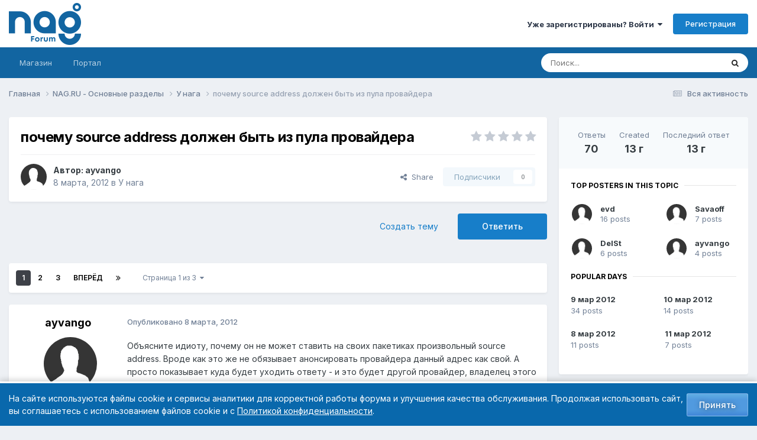

--- FILE ---
content_type: text/html;charset=UTF-8
request_url: https://forum.nag.ru/index.php?/topic/73990-pochemu-source-address-dolzhen-byt-iz-pula-provaydera/
body_size: 41168
content:
<!DOCTYPE html>
<html lang="ru-RU" dir="ltr">
	<head>
		<meta charset="utf-8">
        
		<title>почему source address должен быть из пула провайдера - У нага - Форумы NAG.RU</title>
		
			<!-- Yandex.Metrika counter --> <script type="text/javascript" > (function(m,e,t,r,i,k,a){m[i]=m[i]||function(){(m[i].a=m[i].a||[]).push(arguments)}; m[i].l=1*new Date();k=e.createElement(t),a=e.getElementsByTagName(t)[0],k.async=1,k.src=r,a.parentNode.insertBefore(k,a)}) (window, document, "script", "https://mc.yandex.ru/metrika/tag.js", "ym"); ym(55169845, "init", { clickmap:true, trackLinks:true, accurateTrackBounce:true, webvisor:true }); </script> <noscript><div><img src="https://mc.yandex.ru/watch/55169845" style="position:absolute; left:-9999px;" alt="" /></div></noscript> <!-- /Yandex.Metrika counter -->
		
		
		
		

	<meta name="viewport" content="width=device-width, initial-scale=1">


	
	
		<meta property="og:image" content="https://cdn.nag.ru/forum.public.files/uploads/monthly_2020_01/og_image_forum.png.e127a99267ab8c3d4c6be37790501409.png">
	


	<meta name="twitter:card" content="summary_large_image" />




	
		
			
				<meta property="og:title" content="почему source address должен быть из пула провайдера">
			
		
	

	
		
			
				<meta property="og:type" content="website">
			
		
	

	
		
			
				<meta property="og:url" content="https://forum.nag.ru/index.php?/topic/73990-pochemu-source-address-dolzhen-byt-iz-pula-provaydera/">
			
		
	

	
		
			
				<meta name="description" content="Объясните идиоту, почему он не может ставить на своих пакетиках произвольный source address. Вроде как это же не обязывает анонсировать провайдера данный адрес как свой. А просто показывает куда будет уходить ответу - и это будет другой провайдер, владелец этого самого адреса. По крайней мере пос...">
			
		
	

	
		
			
				<meta property="og:description" content="Объясните идиоту, почему он не может ставить на своих пакетиках произвольный source address. Вроде как это же не обязывает анонсировать провайдера данный адрес как свой. А просто показывает куда будет уходить ответу - и это будет другой провайдер, владелец этого самого адреса. По крайней мере пос...">
			
		
	

	
		
			
				<meta property="og:updated_time" content="2012-03-13T07:38:00Z">
			
		
	

	
		
			
				<meta property="og:site_name" content="Форумы NAG.RU">
			
		
	

	
		
			
				<meta property="og:locale" content="ru_RU">
			
		
	


	
		<link rel="next" href="https://forum.nag.ru/index.php?/topic/73990-pochemu-source-address-dolzhen-byt-iz-pula-provaydera/page/2/" />
	

	
		<link rel="last" href="https://forum.nag.ru/index.php?/topic/73990-pochemu-source-address-dolzhen-byt-iz-pula-provaydera/page/3/" />
	

	
		<link rel="canonical" href="https://forum.nag.ru/index.php?/topic/73990-pochemu-source-address-dolzhen-byt-iz-pula-provaydera/" />
	

	
		<link as="style" rel="preload" href="https://forum.nag.ru/applications/core/interface/ckeditor/ckeditor/skins/ips/editor.css?t=P1PF" />
	

<link rel="alternate" type="application/rss+xml" title="Новые темы форума" href="https://forum.nag.ru/index.php?/rss/1-novye-temy-foruma.xml/" /><link rel="alternate" type="application/rss+xml" title="Ответы в разделе Активное оборудование" href="https://forum.nag.ru/index.php?/rss/2--.xml/" /><link rel="alternate" type="application/rss+xml" title="Ответы в разделе Активное оборудование Copy" href="https://forum.nag.ru/index.php?/rss/3--.xml/" />



<link rel="manifest" href="https://forum.nag.ru/index.php?/manifest.webmanifest/">
<meta name="msapplication-config" content="https://forum.nag.ru/index.php?/browserconfig.xml/">
<meta name="msapplication-starturl" content="/">
<meta name="application-name" content="Форумы NAG.RU">
<meta name="apple-mobile-web-app-title" content="Форумы NAG.RU">

	<meta name="theme-color" content="#ffffff">










<link rel="preload" href="//forum.nag.ru/applications/core/interface/font/fontawesome-webfont.woff2?v=4.7.0" as="font" crossorigin="anonymous">
		


	<link rel="preconnect" href="https://fonts.googleapis.com">
	<link rel="preconnect" href="https://fonts.gstatic.com" crossorigin>
	
		<link href="https://fonts.googleapis.com/css2?family=Inter:wght@300;400;500;600;700&display=swap" rel="stylesheet">
	



	<link rel='stylesheet' href='//cdn.nag.ru/forum.public.files/uploads/css_built_11/341e4a57816af3ba440d891ca87450ff_framework.css.gz?v=0176ea9a681766728894' media='all'>

	<link rel='stylesheet' href='//cdn.nag.ru/forum.public.files/uploads/css_built_11/05e81b71abe4f22d6eb8d1a929494829_responsive.css.gz?v=0176ea9a681766728894' media='all'>

	<link rel='stylesheet' href='//cdn.nag.ru/forum.public.files/uploads/css_built_11/20446cf2d164adcc029377cb04d43d17_flags.css.gz?v=0176ea9a681766728894' media='all'>

	<link rel='stylesheet' href='//cdn.nag.ru/forum.public.files/uploads/css_built_11/90eb5adf50a8c640f633d47fd7eb1778_core.css.gz?v=0176ea9a681766728894' media='all'>

	<link rel='stylesheet' href='//cdn.nag.ru/forum.public.files/uploads/css_built_11/5a0da001ccc2200dc5625c3f3934497d_core_responsive.css.gz?v=0176ea9a681766728894' media='all'>

	<link rel='stylesheet' href='//cdn.nag.ru/forum.public.files/uploads/css_built_11/62e269ced0fdab7e30e026f1d30ae516_forums.css.gz?v=0176ea9a681766728894' media='all'>

	<link rel='stylesheet' href='//cdn.nag.ru/forum.public.files/uploads/css_built_11/76e62c573090645fb99a15a363d8620e_forums_responsive.css.gz?v=0176ea9a681766728894' media='all'>

	<link rel='stylesheet' href='//cdn.nag.ru/forum.public.files/uploads/css_built_11/ebdea0c6a7dab6d37900b9190d3ac77b_topics.css.gz?v=0176ea9a681766728894' media='all'>





<link rel='stylesheet' href='//cdn.nag.ru/forum.public.files/uploads/css_built_11/258adbb6e4f3e83cd3b355f84e3fa002_custom.css.gz?v=0176ea9a681766728894' media='all'>




		
		

	
	<link rel='shortcut icon' href='//cdn.nag.ru/forum.public.files/uploads/monthly_2019_09/favicon_forum.ico.a0e1bc93b011c68a232f52defce10e70.ico' type="image/x-icon">

	</head>
	<body class='ipsApp ipsApp_front ipsJS_none ipsClearfix' data-controller='core.front.core.app' data-message="" data-pageApp='forums' data-pageLocation='front' data-pageModule='forums' data-pageController='topic' data-pageID='73990'  >
		
        

        

		<a href='#ipsLayout_mainArea' class='ipsHide' title='Перейти к основному содержимому' accesskey='m'>Перейти к содержимому</a>
		





		<div id='ipsLayout_header' class='ipsClearfix'>
			<header>
				<div class='ipsLayout_container'>
					


<a href='https://forum.nag.ru/' id='elLogo' accesskey='1'><img src="//cdn.nag.ru/forum.public.files/uploads/monthly_2025_11/nag_forum.png.da156f6b36cd07dbacee748e21d7c5d8(1).png.5d2afa2996cc6a85d0f2c09b92dd0a28.png" alt='Форумы NAG.RU'></a>

					
						

	<ul id='elUserNav' class='ipsList_inline cSignedOut ipsResponsive_showDesktop'>
		
        
		
        
        
            
            <li id='elSignInLink'>
                <a href='https://forum.nag.ru/index.php?/login/' data-ipsMenu-closeOnClick="false" data-ipsMenu id='elUserSignIn'>
                    Уже зарегистрированы? Войти &nbsp;<i class='fa fa-caret-down'></i>
                </a>
                
<div id='elUserSignIn_menu' class='ipsMenu ipsMenu_auto ipsHide'>
	<form accept-charset='utf-8' method='post' action='https://forum.nag.ru/index.php?/login/'>
		<input type="hidden" name="csrfKey" value="2fb510f0e0ecbcffed544495fdfae163">
		<input type="hidden" name="ref" value="aHR0cHM6Ly9mb3J1bS5uYWcucnUvaW5kZXgucGhwPy90b3BpYy83Mzk5MC1wb2NoZW11LXNvdXJjZS1hZGRyZXNzLWRvbHpoZW4tYnl0LWl6LXB1bGEtcHJvdmF5ZGVyYS8=">
		<div data-role="loginForm">
			
			
			
				<div class='ipsColumns ipsColumns_noSpacing'>
					<div class='ipsColumn ipsColumn_wide' id='elUserSignIn_internal'>
						
<div class="ipsPad ipsForm ipsForm_vertical">
	<h4 class="ipsType_sectionHead">Войти</h4>
	<br><br>
	<ul class='ipsList_reset'>
		<li class="ipsFieldRow ipsFieldRow_noLabel ipsFieldRow_fullWidth">
			
			
				<input type="text" placeholder="Имя пользователя или email-адрес" name="auth" autocomplete="email">
			
		</li>
		<li class="ipsFieldRow ipsFieldRow_noLabel ipsFieldRow_fullWidth">
			<input type="password" placeholder="Пароль" name="password" autocomplete="current-password">
		</li>
		<li class="ipsFieldRow ipsFieldRow_checkbox ipsClearfix">
			<span class="ipsCustomInput">
				<input type="checkbox" name="remember_me" id="remember_me_checkbox" value="1" checked aria-checked="true">
				<span></span>
			</span>
			<div class="ipsFieldRow_content">
				<label class="ipsFieldRow_label" for="remember_me_checkbox">Запомнить меня</label>
				<span class="ipsFieldRow_desc">Не рекомендуется на общедоступных компьютерах</span>
			</div>
		</li>
		<li class="ipsFieldRow ipsFieldRow_fullWidth">
			<button type="submit" name="_processLogin" value="usernamepassword" class="ipsButton ipsButton_primary ipsButton_small" id="elSignIn_submit">Войти</button>
			
				<p class="ipsType_right ipsType_small">
					
						<a href='https://forum.nag.ru/index.php?/lostpassword/' data-ipsDialog data-ipsDialog-title='Забыли пароль?'>
					
					Забыли пароль?</a>
				</p>
			
		</li>
	</ul>
</div>
					</div>
					<div class='ipsColumn ipsColumn_wide'>
						<div class='ipsPadding' id='elUserSignIn_external'>
							<div class='ipsAreaBackground_light ipsPadding:half'>
								
								
									<div class='ipsType_center ipsMargin_top:half'>
										

<a href='https://oauth.vk.com/authorize?client_id=6328256&amp;scope=offline,email&amp;redirect_uri=https%3A%2F%2Fforum.nag.ru%2Fapplications%2Fcore%2Finterface%2Fvk%2Fauth.php&amp;state=front-2fb510f0e0ecbcffed544495fdfae163' class='ipsButton ipsButton_verySmall ipsButton_fullWidth ipsSocial ipsSocial_vk'>
	<span class='ipsSocial_icon'><i class='fa fa-vk'></i></span>
	<span class='ipsSocial_text'>Войти через VK</span>
</a>
									</div>
								
							</div>
						</div>
					</div>
				</div>
			
		</div>
	</form>
</div>
            </li>
            
        
		
			<li>
				
					<a href='https://forum.nag.ru/index.php?/register/' data-ipsDialog data-ipsDialog-size='narrow' data-ipsDialog-title='Регистрация' id='elRegisterButton' class='ipsButton ipsButton_normal ipsButton_primary'>Регистрация</a>
				
			</li>
		
	</ul>

						
<ul class='ipsMobileHamburger ipsList_reset ipsResponsive_hideDesktop'>
	<li data-ipsDrawer data-ipsDrawer-drawerElem='#elMobileDrawer'>
		<a href='#'>
			
			
				
			
			
			
			<i class='fa fa-navicon'></i>
		</a>
	</li>
</ul>
					
				</div>
			</header>
			

	<nav data-controller='core.front.core.navBar' class='ipsNavBar_noSubBars ipsResponsive_showDesktop'>
		<div class='ipsNavBar_primary ipsLayout_container ipsNavBar_noSubBars'>
			<ul data-role="primaryNavBar" class='ipsClearfix'>
				


	
		
		
		<li  id='elNavSecondary_17' data-role="navBarItem" data-navApp="core" data-navExt="CustomItem">
			
			
				<a href="https://shop.nag.ru/?utm_source=forum.nag.ru&amp;utm_medium=link&amp;utm_campaign=link_verhmenu&amp;utm_content=magazin&amp;utm_term=magazin" target='_blank' rel="noopener" data-navItem-id="17" >
					Магазин<span class='ipsNavBar_active__identifier'></span>
				</a>
			
			
		</li>
	
	

	
		
		
		<li  id='elNavSecondary_33' data-role="navBarItem" data-navApp="core" data-navExt="CustomItem">
			
			
				<a href="https://nag.ru/?utm_source=forum.nag.ru&amp;utm_medium=link&amp;utm_campaign=link_verhmenu&amp;utm_content=portal&amp;utm_term=portal" target='_blank' rel="noopener" data-navItem-id="33" >
					Портал<span class='ipsNavBar_active__identifier'></span>
				</a>
			
			
		</li>
	
	

				<li class='ipsHide' id='elNavigationMore' data-role='navMore'>
					<a href='#' data-ipsMenu data-ipsMenu-appendTo='#elNavigationMore' id='elNavigationMore_dropdown'>Больше</a>
					<ul class='ipsNavBar_secondary ipsHide' data-role='secondaryNavBar'>
						<li class='ipsHide' id='elNavigationMore_more' data-role='navMore'>
							<a href='#' data-ipsMenu data-ipsMenu-appendTo='#elNavigationMore_more' id='elNavigationMore_more_dropdown'>Больше <i class='fa fa-caret-down'></i></a>
							<ul class='ipsHide ipsMenu ipsMenu_auto' id='elNavigationMore_more_dropdown_menu' data-role='moreDropdown'></ul>
						</li>
					</ul>
				</li>
			</ul>
			

	<div id="elSearchWrapper">
		<div id='elSearch' data-controller="core.front.core.quickSearch">
			<form accept-charset='utf-8' action='//forum.nag.ru/index.php?/search/&amp;do=quicksearch' method='post'>
                <input type='search' id='elSearchField' placeholder='Поиск...' name='q' autocomplete='off' aria-label='Поиск'>
                <details class='cSearchFilter'>
                    <summary class='cSearchFilter__text'></summary>
                    <ul class='cSearchFilter__menu'>
                        
                        <li><label><input type="radio" name="type" value="all" ><span class='cSearchFilter__menuText'>Везде</span></label></li>
                        
                            
                                <li><label><input type="radio" name="type" value='contextual_{&quot;type&quot;:&quot;forums_topic&quot;,&quot;nodes&quot;:1}' checked><span class='cSearchFilter__menuText'>В этом разделе</span></label></li>
                            
                                <li><label><input type="radio" name="type" value='contextual_{&quot;type&quot;:&quot;forums_topic&quot;,&quot;item&quot;:73990}' checked><span class='cSearchFilter__menuText'>В этой теме</span></label></li>
                            
                        
                        
                            <li><label><input type="radio" name="type" value="core_statuses_status"><span class='cSearchFilter__menuText'>Обновления статуса</span></label></li>
                        
                            <li><label><input type="radio" name="type" value="forums_topic"><span class='cSearchFilter__menuText'>Темы</span></label></li>
                        
                            <li><label><input type="radio" name="type" value="core_members"><span class='cSearchFilter__menuText'>Пользователи</span></label></li>
                        
                    </ul>
                </details>
				<button class='cSearchSubmit' type="submit" aria-label='Поиск'><i class="fa fa-search"></i></button>
			</form>
		</div>
	</div>

		</div>
	</nav>

			
<ul id='elMobileNav' class='ipsResponsive_hideDesktop' data-controller='core.front.core.mobileNav'>
	
		
			
			
				
				
			
				
					<li id='elMobileBreadcrumb'>
						<a href='https://forum.nag.ru/index.php?/forum/1-u-naga/'>
							<span>У нага</span>
						</a>
					</li>
				
				
			
				
				
			
		
	
	
	
	<li >
		<a data-action="defaultStream" href='https://forum.nag.ru/index.php?/discover/'><i class="fa fa-newspaper-o" aria-hidden="true"></i></a>
	</li>

	

	
		<li class='ipsJS_show'>
			<a href='https://forum.nag.ru/index.php?/search/'><i class='fa fa-search'></i></a>
		</li>
	
</ul>
		</div>
		<main id='ipsLayout_body' class='ipsLayout_container'>
			<div id='ipsLayout_contentArea'>
				<div id='ipsLayout_contentWrapper'>
					
<nav class='ipsBreadcrumb ipsBreadcrumb_top ipsFaded_withHover'>
	

	<ul class='ipsList_inline ipsPos_right'>
		
		<li >
			<a data-action="defaultStream" class='ipsType_light '  href='https://forum.nag.ru/index.php?/discover/'><i class="fa fa-newspaper-o" aria-hidden="true"></i> <span>Вся активность</span></a>
		</li>
		
	</ul>

	<ul data-role="breadcrumbList">
		<li>
			<a title="Главная" href='https://forum.nag.ru/'>
				<span>Главная <i class='fa fa-angle-right'></i></span>
			</a>
		</li>
		
		
			<li>
				
					<a href='https://forum.nag.ru/index.php?/forum/23-nagru-osnovnye-razdely/'>
						<span>NAG.RU - Основные разделы <i class='fa fa-angle-right' aria-hidden="true"></i></span>
					</a>
				
			</li>
		
			<li>
				
					<a href='https://forum.nag.ru/index.php?/forum/1-u-naga/'>
						<span>У нага <i class='fa fa-angle-right' aria-hidden="true"></i></span>
					</a>
				
			</li>
		
			<li>
				
					почему source address должен быть из пула провайдера
				
			</li>
		
	</ul>
</nav>
					
					<div id='ipsLayout_mainArea'>
						
						
						
						

	




						



<div class='ipsPageHeader ipsResponsive_pull ipsBox ipsPadding sm:ipsPadding:half ipsMargin_bottom'>
		
	
	<div class='ipsFlex ipsFlex-ai:center ipsFlex-fw:wrap ipsGap:4'>
		<div class='ipsFlex-flex:11'>
			<h1 class='ipsType_pageTitle ipsContained_container'>
				

				
				
					<span class='ipsType_break ipsContained'>
						<span>почему source address должен быть из пула провайдера</span>
					</span>
				
			</h1>
			
			
		</div>
		
			<div class='ipsFlex-flex:00 ipsType_light'>
				
				
<div  class='ipsClearfix ipsRating  ipsRating_veryLarge'>
	
	<ul class='ipsRating_collective'>
		
			
				<li class='ipsRating_off'>
					<i class='fa fa-star'></i>
				</li>
			
		
			
				<li class='ipsRating_off'>
					<i class='fa fa-star'></i>
				</li>
			
		
			
				<li class='ipsRating_off'>
					<i class='fa fa-star'></i>
				</li>
			
		
			
				<li class='ipsRating_off'>
					<i class='fa fa-star'></i>
				</li>
			
		
			
				<li class='ipsRating_off'>
					<i class='fa fa-star'></i>
				</li>
			
		
	</ul>
</div>
			</div>
		
	</div>
	<hr class='ipsHr'>
	<div class='ipsPageHeader__meta ipsFlex ipsFlex-jc:between ipsFlex-ai:center ipsFlex-fw:wrap ipsGap:3'>
		<div class='ipsFlex-flex:11'>
			<div class='ipsPhotoPanel ipsPhotoPanel_mini ipsPhotoPanel_notPhone ipsClearfix'>
				


	<a href="https://forum.nag.ru/index.php?/profile/65158-ayvango/" rel="nofollow" data-ipsHover data-ipsHover-width="370" data-ipsHover-target="https://forum.nag.ru/index.php?/profile/65158-ayvango/&amp;do=hovercard" class="ipsUserPhoto ipsUserPhoto_mini" title="Перейти в профиль ayvango">
		<img src='//cdn.nag.ru/forum.public.files/uploads/set_resources_11/84c1e40ea0e759e3f1505eb1788ddf3c_default_photo.png' alt='ayvango' loading="lazy">
	</a>

				<div>
					<p class='ipsType_reset ipsType_blendLinks'>
						<span class='ipsType_normal'>
						
							<strong>Автор: 


<a href='https://forum.nag.ru/index.php?/profile/65158-ayvango/' rel="nofollow" data-ipsHover data-ipsHover-width='370' data-ipsHover-target='https://forum.nag.ru/index.php?/profile/65158-ayvango/&amp;do=hovercard&amp;referrer=https%253A%252F%252Fforum.nag.ru%252Findex.php%253F%252Ftopic%252F73990-pochemu-source-address-dolzhen-byt-iz-pula-provaydera%252F' title="Перейти в профиль ayvango" class="ipsType_break">ayvango</a></strong><br />
							<span class='ipsType_light'><time datetime='2012-03-08T11:03:41Z' title='03/08/12 11:03' data-short='13 г'>8 марта, 2012</time> в <a href="https://forum.nag.ru/index.php?/forum/1-u-naga/">У нага</a></span>
						
						</span>
					</p>
				</div>
			</div>
		</div>
		
			<div class='ipsFlex-flex:01 ipsResponsive_hidePhone'>
				<div class='ipsShareLinks'>
					
						


    <a href='#elShareItem_2145509015_menu' id='elShareItem_2145509015' data-ipsMenu class='ipsShareButton ipsButton ipsButton_verySmall ipsButton_link ipsButton_link--light'>
        <span><i class='fa fa-share-alt'></i></span> &nbsp;Share
    </a>

    <div class='ipsPadding ipsMenu ipsMenu_normal ipsHide' id='elShareItem_2145509015_menu' data-controller="core.front.core.sharelink">
        
        
        <span data-ipsCopy data-ipsCopy-flashmessage>
            <a href="https://forum.nag.ru/index.php?/topic/73990-pochemu-source-address-dolzhen-byt-iz-pula-provaydera/" class="ipsButton ipsButton_light ipsButton_small ipsButton_fullWidth" data-role="copyButton" data-clipboard-text="https://forum.nag.ru/index.php?/topic/73990-pochemu-source-address-dolzhen-byt-iz-pula-provaydera/" data-ipstooltip title='Copy Link to Clipboard'><i class="fa fa-clone"></i> https://forum.nag.ru/index.php?/topic/73990-pochemu-source-address-dolzhen-byt-iz-pula-provaydera/</a>
        </span>
        <ul class='ipsShareLinks ipsMargin_top:half'>
            
                <li>
<a href="https://x.com/share?url=https%3A%2F%2Fforum.nag.ru%2Findex.php%3F%2Ftopic%2F73990-pochemu-source-address-dolzhen-byt-iz-pula-provaydera%2F" class="cShareLink cShareLink_x" target="_blank" data-role="shareLink" title='Share on X' data-ipsTooltip rel='nofollow noopener'>
    <i class="fa fa-x"></i>
</a></li>
            
                <li>
<a href="https://www.facebook.com/sharer/sharer.php?u=https%3A%2F%2Fforum.nag.ru%2Findex.php%3F%2Ftopic%2F73990-pochemu-source-address-dolzhen-byt-iz-pula-provaydera%2F" class="cShareLink cShareLink_facebook" target="_blank" data-role="shareLink" title='Поделиться в Facebook' data-ipsTooltip rel='noopener nofollow'>
	<i class="fa fa-facebook"></i>
</a></li>
            
                <li>
<a href="mailto:?subject=%D0%BF%D0%BE%D1%87%D0%B5%D0%BC%D1%83%20source%20address%20%D0%B4%D0%BE%D0%BB%D0%B6%D0%B5%D0%BD%20%D0%B1%D1%8B%D1%82%D1%8C%20%D0%B8%D0%B7%20%D0%BF%D1%83%D0%BB%D0%B0%20%D0%BF%D1%80%D0%BE%D0%B2%D0%B0%D0%B9%D0%B4%D0%B5%D1%80%D0%B0&body=https%3A%2F%2Fforum.nag.ru%2Findex.php%3F%2Ftopic%2F73990-pochemu-source-address-dolzhen-byt-iz-pula-provaydera%2F" rel='nofollow' class='cShareLink cShareLink_email' title='Поделиться через email' data-ipsTooltip>
	<i class="fa fa-envelope"></i>
</a></li>
            
                <li>
<a href="https://pinterest.com/pin/create/button/?url=https://forum.nag.ru/index.php?/topic/73990-pochemu-source-address-dolzhen-byt-iz-pula-provaydera/&amp;media=https://cdn.nag.ru/forum.public.files/uploads/monthly_2020_01/og_image_forum.png.e127a99267ab8c3d4c6be37790501409.png" class="cShareLink cShareLink_pinterest" rel="nofollow noopener" target="_blank" data-role="shareLink" title='Поделиться в Pinterest' data-ipsTooltip>
	<i class="fa fa-pinterest"></i>
</a></li>
            
        </ul>
        
            <hr class='ipsHr'>
            <button class='ipsHide ipsButton ipsButton_verySmall ipsButton_light ipsButton_fullWidth ipsMargin_top:half' data-controller='core.front.core.webshare' data-role='webShare' data-webShareTitle='почему source address должен быть из пула провайдера' data-webShareText='почему source address должен быть из пула провайдера' data-webShareUrl='https://forum.nag.ru/index.php?/topic/73990-pochemu-source-address-dolzhen-byt-iz-pula-provaydera/'>More sharing options...</button>
        
    </div>

					
					
                    

					



					

<div data-followApp='forums' data-followArea='topic' data-followID='73990' data-controller='core.front.core.followButton'>
	

	<a href='https://forum.nag.ru/index.php?/login/' rel="nofollow" class="ipsFollow ipsPos_middle ipsButton ipsButton_light ipsButton_verySmall ipsButton_disabled" data-role="followButton" data-ipsTooltip title='Войдите, чтобы подписаться'>
		<span>Подписчики</span>
		<span class='ipsCommentCount'>0</span>
	</a>

</div>
				</div>
			</div>
					
	</div>
	
	
</div>








<div class='ipsClearfix'>
	<ul class="ipsToolList ipsToolList_horizontal ipsClearfix ipsSpacer_both ">
		
			<li class='ipsToolList_primaryAction'>
				<span data-controller='forums.front.topic.reply'>
					
						<a href='#replyForm' rel="nofollow" class='ipsButton ipsButton_important ipsButton_medium ipsButton_fullWidth' data-action='replyToTopic'>Ответить</a>
					
				</span>
			</li>
		
		
			<li class='ipsResponsive_hidePhone'>
				
					<a href="https://forum.nag.ru/index.php?/forum/1-u-naga/&amp;do=add" rel="nofollow" class='ipsButton ipsButton_link ipsButton_medium ipsButton_fullWidth' title='Создать новую тему в этом разделе'>Создать тему</a>
				
			</li>
		
		
	</ul>
</div>

<div id='comments' data-controller='core.front.core.commentFeed,forums.front.topic.view, core.front.core.ignoredComments' data-autoPoll data-baseURL='https://forum.nag.ru/index.php?/topic/73990-pochemu-source-address-dolzhen-byt-iz-pula-provaydera/'  data-feedID='topic-73990' class='cTopic ipsClear ipsSpacer_top'>
	
			

				<div class="ipsBox ipsResponsive_pull ipsPadding:half ipsClearfix ipsClear ipsMargin_bottom">
					
					
						


	
	<ul class='ipsPagination' id='elPagination_2209d67ec84a2e0ee7fa0ad482722456_1951562616' data-ipsPagination-seoPagination='true' data-pages='3' data-ipsPagination  data-ipsPagination-pages="3" data-ipsPagination-perPage='25'>
		
			
				<li class='ipsPagination_first ipsPagination_inactive'><a href='https://forum.nag.ru/index.php?/topic/73990-pochemu-source-address-dolzhen-byt-iz-pula-provaydera/#comments' rel="first" data-page='1' data-ipsTooltip title='Первая страница'><i class='fa fa-angle-double-left'></i></a></li>
				<li class='ipsPagination_prev ipsPagination_inactive'><a href='https://forum.nag.ru/index.php?/topic/73990-pochemu-source-address-dolzhen-byt-iz-pula-provaydera/#comments' rel="prev" data-page='0' data-ipsTooltip title='Предыдущая страница'>Назад</a></li>
			
			<li class='ipsPagination_page ipsPagination_active'><a href='https://forum.nag.ru/index.php?/topic/73990-pochemu-source-address-dolzhen-byt-iz-pula-provaydera/#comments' data-page='1'>1</a></li>
			
				
					<li class='ipsPagination_page'><a href='https://forum.nag.ru/index.php?/topic/73990-pochemu-source-address-dolzhen-byt-iz-pula-provaydera/page/2/#comments' data-page='2'>2</a></li>
				
					<li class='ipsPagination_page'><a href='https://forum.nag.ru/index.php?/topic/73990-pochemu-source-address-dolzhen-byt-iz-pula-provaydera/page/3/#comments' data-page='3'>3</a></li>
				
				<li class='ipsPagination_next'><a href='https://forum.nag.ru/index.php?/topic/73990-pochemu-source-address-dolzhen-byt-iz-pula-provaydera/page/2/#comments' rel="next" data-page='2' data-ipsTooltip title='Следующая страница'>Вперёд</a></li>
				<li class='ipsPagination_last'><a href='https://forum.nag.ru/index.php?/topic/73990-pochemu-source-address-dolzhen-byt-iz-pula-provaydera/page/3/#comments' rel="last" data-page='3' data-ipsTooltip title='Последняя страница'><i class='fa fa-angle-double-right'></i></a></li>
			
			
				<li class='ipsPagination_pageJump'>
					<a href='#' data-ipsMenu data-ipsMenu-closeOnClick='false' data-ipsMenu-appendTo='#elPagination_2209d67ec84a2e0ee7fa0ad482722456_1951562616' id='elPagination_2209d67ec84a2e0ee7fa0ad482722456_1951562616_jump'>Страница 1 из 3 &nbsp;<i class='fa fa-caret-down'></i></a>
					<div class='ipsMenu ipsMenu_narrow ipsPadding ipsHide' id='elPagination_2209d67ec84a2e0ee7fa0ad482722456_1951562616_jump_menu'>
						<form accept-charset='utf-8' method='post' action='https://forum.nag.ru/index.php?/topic/73990-pochemu-source-address-dolzhen-byt-iz-pula-provaydera/#comments' data-role="pageJump" data-baseUrl='#'>
							<ul class='ipsForm ipsForm_horizontal'>
								<li class='ipsFieldRow'>
									<input type='number' min='1' max='3' placeholder='Номер страницы' class='ipsField_fullWidth' name='page'>
								</li>
								<li class='ipsFieldRow ipsFieldRow_fullWidth'>
									<input type='submit' class='ipsButton_fullWidth ipsButton ipsButton_verySmall ipsButton_primary' value='Перейти'>
								</li>
							</ul>
						</form>
					</div>
				</li>
			
		
	</ul>

					
				</div>
			
	

	

<div data-controller='core.front.core.recommendedComments' data-url='https://forum.nag.ru/index.php?/topic/73990-pochemu-source-address-dolzhen-byt-iz-pula-provaydera/&amp;recommended=comments' class='ipsRecommendedComments ipsHide'>
	<div data-role="recommendedComments">
		<h2 class='ipsType_sectionHead ipsType_large ipsType_bold ipsMargin_bottom'>Рекомендованные сообщения</h2>
		
	</div>
</div>
	
	<div id="elPostFeed" data-role='commentFeed' data-controller='core.front.core.moderation' >
		<form action="https://forum.nag.ru/index.php?/topic/73990-pochemu-source-address-dolzhen-byt-iz-pula-provaydera/&amp;csrfKey=2fb510f0e0ecbcffed544495fdfae163&amp;do=multimodComment" method="post" data-ipsPageAction data-role='moderationTools'>
			
			
				

					

					
					



<a id="findComment-696187"></a>
<a id="comment-696187"></a>
<article  id="elComment_696187" class="cPost ipsBox ipsResponsive_pull  ipsComment  ipsComment_parent ipsClearfix ipsClear ipsColumns ipsColumns_noSpacing ipsColumns_collapsePhone    ">
	

	

	<div class="cAuthorPane_mobile ipsResponsive_showPhone">
		<div class="cAuthorPane_photo">
			<div class="cAuthorPane_photoWrap">
				


	<a href="https://forum.nag.ru/index.php?/profile/65158-ayvango/" rel="nofollow" data-ipsHover data-ipsHover-width="370" data-ipsHover-target="https://forum.nag.ru/index.php?/profile/65158-ayvango/&amp;do=hovercard" class="ipsUserPhoto ipsUserPhoto_large" title="Перейти в профиль ayvango">
		<img src='//cdn.nag.ru/forum.public.files/uploads/set_resources_11/84c1e40ea0e759e3f1505eb1788ddf3c_default_photo.png' alt='ayvango' loading="lazy">
	</a>

				
				
			</div>
		</div>
		<div class="cAuthorPane_content">
			<h3 class="ipsType_sectionHead cAuthorPane_author ipsType_break ipsType_blendLinks ipsFlex ipsFlex-ai:center">
				


<a href='https://forum.nag.ru/index.php?/profile/65158-ayvango/' rel="nofollow" data-ipsHover data-ipsHover-width='370' data-ipsHover-target='https://forum.nag.ru/index.php?/profile/65158-ayvango/&amp;do=hovercard&amp;referrer=https%253A%252F%252Fforum.nag.ru%252Findex.php%253F%252Ftopic%252F73990-pochemu-source-address-dolzhen-byt-iz-pula-provaydera%252F' title="Перейти в профиль ayvango" class="ipsType_break">ayvango</a>
			</h3>
			<div class="ipsType_light ipsType_reset">
			    <a href="https://forum.nag.ru/index.php?/topic/73990-pochemu-source-address-dolzhen-byt-iz-pula-provaydera/#findComment-696187" rel="nofollow" class="ipsType_blendLinks">Опубликовано <time datetime='2012-03-08T11:03:41Z' title='03/08/12 11:03' data-short='13 г'>8 марта, 2012</time></a>
				
			</div>
		</div>
	</div>
	<aside class="ipsComment_author cAuthorPane ipsColumn ipsColumn_medium ipsResponsive_hidePhone">
		<h3 class="ipsType_sectionHead cAuthorPane_author ipsType_blendLinks ipsType_break">
<strong>


<a href='https://forum.nag.ru/index.php?/profile/65158-ayvango/' rel="nofollow" data-ipsHover data-ipsHover-width='370' data-ipsHover-target='https://forum.nag.ru/index.php?/profile/65158-ayvango/&amp;do=hovercard&amp;referrer=https%253A%252F%252Fforum.nag.ru%252Findex.php%253F%252Ftopic%252F73990-pochemu-source-address-dolzhen-byt-iz-pula-provaydera%252F' title="Перейти в профиль ayvango" class="ipsType_break">ayvango</a></strong>
			
		</h3>
		<ul class="cAuthorPane_info ipsList_reset">
			

<li data-role="photo" class="cAuthorPane_photo">
				<div class="cAuthorPane_photoWrap">
					


	<a href="https://forum.nag.ru/index.php?/profile/65158-ayvango/" rel="nofollow" data-ipsHover data-ipsHover-width="370" data-ipsHover-target="https://forum.nag.ru/index.php?/profile/65158-ayvango/&amp;do=hovercard" class="ipsUserPhoto ipsUserPhoto_large" title="Перейти в профиль ayvango">
		<img src='//cdn.nag.ru/forum.public.files/uploads/set_resources_11/84c1e40ea0e759e3f1505eb1788ddf3c_default_photo.png' alt='ayvango' loading="lazy">
	</a>

					
					
				</div>
			</li>
			
				<li data-role="group">Активный участник</li>
				
			
			
				<li data-role="stats" class="ipsMargin_top">
					<ul class="ipsList_reset ipsType_light ipsFlex ipsFlex-ai:center ipsFlex-jc:center ipsGap_row:2 cAuthorPane_stats">
						<li>
							
								<a href="https://forum.nag.ru/index.php?/profile/65158-ayvango/content/" rel="nofollow" title="97 сообщений" data-ipstooltip class="ipsType_blendLinks">
							
								<i class="fa fa-comment"></i> 97
							
								</a>
							
						</li>
						
					</ul>
				</li>
			
			
				

			
		</ul>
	</aside>
	<div class="ipsColumn ipsColumn_fluid ipsMargin:none">
		

<div id="comment-696187_wrap" data-controller="core.front.core.comment" data-commentapp="forums" data-commenttype="forums" data-commentid="696187" data-quotedata="{&quot;userid&quot;:65158,&quot;username&quot;:&quot;ayvango&quot;,&quot;timestamp&quot;:1331204621,&quot;contentapp&quot;:&quot;forums&quot;,&quot;contenttype&quot;:&quot;forums&quot;,&quot;contentid&quot;:73990,&quot;contentclass&quot;:&quot;forums_Topic&quot;,&quot;contentcommentid&quot;:696187}" class="ipsComment_content ipsType_medium">

	<div class="ipsComment_meta ipsType_light ipsFlex ipsFlex-ai:center ipsFlex-jc:between ipsFlex-fd:row-reverse">
		<div class="ipsType_light ipsType_reset ipsType_blendLinks ipsComment_toolWrap">
			<div class="ipsResponsive_hidePhone ipsComment_badges">
				<ul class="ipsList_reset ipsFlex ipsFlex-jc:end ipsFlex-fw:wrap ipsGap:2 ipsGap_row:1">
					
					
					
					
					
				</ul>
			</div>
			<ul class="ipsList_reset ipsComment_tools">
				<li>
					<a href="#elControls_696187_menu" class="ipsComment_ellipsis" id="elControls_696187" title="Дополнительно..." data-ipsmenu data-ipsmenu-appendto="#comment-696187_wrap"><i class="fa fa-ellipsis-h"></i></a>
					<ul id="elControls_696187_menu" class="ipsMenu ipsMenu_narrow ipsHide">
						
						
                        
						
						
						
							
								
							
							
							
							
							
							
						
					</ul>
				</li>
				
			</ul>
		</div>

		<div class="ipsType_reset ipsResponsive_hidePhone">
		   
		   Опубликовано <time datetime='2012-03-08T11:03:41Z' title='03/08/12 11:03' data-short='13 г'>8 марта, 2012</time>
		   
			
			<span class="ipsResponsive_hidePhone">
				
				
			</span>
		</div>
	</div>

	

    

	<div class="cPost_contentWrap">
		
		<div data-role="commentContent" class="ipsType_normal ipsType_richText ipsPadding_bottom ipsContained" data-controller="core.front.core.lightboxedImages">
			<p>Объясните идиоту, почему он не может ставить на своих пакетиках произвольный source address. Вроде как это же не обязывает анонсировать провайдера данный адрес как свой. А просто показывает куда будет уходить ответу - и это будет другой провайдер, владелец этого самого адреса. По крайней мере после чтения Танненбаума у меня сложилось такое впечатление. Опять же помнится раньше был популярен полуспутниковый асимметричный интернет, который без подобного подхода не представим.</p>

			
		</div>

		
			<div class="ipsItemControls">
				
					
				
				<ul class="ipsComment_controls ipsClearfix ipsItemControls_left" data-role="commentControls">
				<li data-controller="plugins.nagMentionUser">
				    <a class="userMentionButton" href="#" data-action="mentionUser" data-member-id="65158" data-name="ayvango" data-hovercard="https://forum.nag.ru/index.php?/profile/65158-ayvango/&amp;do=hovercard" data-profile="https://forum.nag.ru/index.php?/profile/65158-ayvango/">
					    Вставить ник
				    </a>
				</li>
				
					
						
						
							<li data-ipsquote-editor="topic_comment" data-ipsquote-target="#comment-696187" class="ipsJS_show">
								<button class="ipsButton ipsButton_light ipsButton_verySmall ipsButton_narrow cMultiQuote ipsHide" data-action="multiQuoteComment" data-ipstooltip data-ipsquote-multiquote data-mqid="mq696187" title="Мультицитата"><i class="fa fa-plus"></i></button>
							</li>
							<li data-ipsquote-editor="topic_comment" data-ipsquote-target="#comment-696187" class="ipsJS_show">
								<a href="#" data-action="quoteComment" data-ipsquote-singlequote>Цитата</a>
							</li>
						
						
						
												
					
					<li class="ipsHide" data-role="commentLoading">
						<span class="ipsLoading ipsLoading_tiny ipsLoading_noAnim"></span>
					</li>
				</ul>
			</div>
		

		
	</div>

	
    
</div>

	</div>
</article>

					
					
					
						







<div class="ipsBox cTopicOverview cTopicOverview--inline ipsFlex ipsFlex-fd:row md:ipsFlex-fd:row sm:ipsFlex-fd:column ipsMargin_bottom sm:ipsMargin_bottom:half sm:ipsMargin_top:half ipsResponsive_pull ipsResponsive_hideDesktop ipsResponsive_block " data-controller='forums.front.topic.activity'>

	<div class='cTopicOverview__header ipsAreaBackground_light ipsFlex sm:ipsFlex-fw:wrap sm:ipsFlex-jc:center'>
		<ul class='cTopicOverview__stats ipsPadding ipsMargin:none sm:ipsPadding_horizontal:half ipsFlex ipsFlex-flex:10 ipsFlex-jc:around ipsFlex-ai:center'>
			<li class='cTopicOverview__statItem ipsType_center'>
				<span class='cTopicOverview__statTitle ipsType_light ipsTruncate ipsTruncate_line'>Ответы</span>
				<span class='cTopicOverview__statValue'>70</span>
			</li>
			<li class='cTopicOverview__statItem ipsType_center'>
				<span class='cTopicOverview__statTitle ipsType_light ipsTruncate ipsTruncate_line'>Created</span>
				<span class='cTopicOverview__statValue'><time datetime='2012-03-08T11:03:41Z' title='03/08/12 11:03' data-short='13 г'>13 г</time></span>
			</li>
			<li class='cTopicOverview__statItem ipsType_center'>
				<span class='cTopicOverview__statTitle ipsType_light ipsTruncate ipsTruncate_line'>Последний ответ</span>
				<span class='cTopicOverview__statValue'><time datetime='2012-03-13T07:38:00Z' title='03/13/12 07:38' data-short='13 г'>13 г</time></span>
			</li>
		</ul>
		<a href='#' data-action='toggleOverview' class='cTopicOverview__toggle cTopicOverview__toggle--inline ipsType_large ipsType_light ipsPad ipsFlex ipsFlex-ai:center ipsFlex-jc:center'><i class='fa fa-chevron-down'></i></a>
	</div>
	
		<div class='cTopicOverview__preview ipsFlex-flex:10' data-role="preview">
			<div class='cTopicOverview__previewInner ipsPadding_vertical ipsPadding_horizontal ipsResponsive_hidePhone ipsFlex ipsFlex-fd:row'>
				
					<div class='cTopicOverview__section--users ipsFlex-flex:00'>
						<h4 class='ipsType_reset cTopicOverview__sectionTitle ipsType_dark ipsType_uppercase ipsType_noBreak'>Top Posters In This Topic</h4>
						<ul class='cTopicOverview__dataList ipsMargin:none ipsPadding:none ipsList_style:none ipsFlex ipsFlex-jc:between ipsFlex-ai:center'>
							
								<li class="cTopicOverview__dataItem ipsMargin_right ipsFlex ipsFlex-jc:start ipsFlex-ai:center">
									


	<a href="https://forum.nag.ru/index.php?/profile/54156-evd/" rel="nofollow" data-ipsHover data-ipsHover-width="370" data-ipsHover-target="https://forum.nag.ru/index.php?/profile/54156-evd/&amp;do=hovercard" class="ipsUserPhoto ipsUserPhoto_tiny" title="Перейти в профиль evd">
		<img src='//cdn.nag.ru/forum.public.files/uploads/set_resources_11/84c1e40ea0e759e3f1505eb1788ddf3c_default_photo.png' alt='evd' loading="lazy">
	</a>

									<p class='ipsMargin:none ipsPadding_left:half ipsPadding_right ipsType_right'>16</p>
								</li>
							
								<li class="cTopicOverview__dataItem ipsMargin_right ipsFlex ipsFlex-jc:start ipsFlex-ai:center">
									


	<a href="https://forum.nag.ru/index.php?/profile/60430-savaoff/" rel="nofollow" data-ipsHover data-ipsHover-width="370" data-ipsHover-target="https://forum.nag.ru/index.php?/profile/60430-savaoff/&amp;do=hovercard" class="ipsUserPhoto ipsUserPhoto_tiny" title="Перейти в профиль Savaoff">
		<img src='//cdn.nag.ru/forum.public.files/uploads/set_resources_11/84c1e40ea0e759e3f1505eb1788ddf3c_default_photo.png' alt='Savaoff' loading="lazy">
	</a>

									<p class='ipsMargin:none ipsPadding_left:half ipsPadding_right ipsType_right'>7</p>
								</li>
							
								<li class="cTopicOverview__dataItem ipsMargin_right ipsFlex ipsFlex-jc:start ipsFlex-ai:center">
									


	<a href="https://forum.nag.ru/index.php?/profile/60094-delst/" rel="nofollow" data-ipsHover data-ipsHover-width="370" data-ipsHover-target="https://forum.nag.ru/index.php?/profile/60094-delst/&amp;do=hovercard" class="ipsUserPhoto ipsUserPhoto_tiny" title="Перейти в профиль DelSt">
		<img src='//cdn.nag.ru/forum.public.files/uploads/set_resources_11/84c1e40ea0e759e3f1505eb1788ddf3c_default_photo.png' alt='DelSt' loading="lazy">
	</a>

									<p class='ipsMargin:none ipsPadding_left:half ipsPadding_right ipsType_right'>6</p>
								</li>
							
								<li class="cTopicOverview__dataItem ipsMargin_right ipsFlex ipsFlex-jc:start ipsFlex-ai:center">
									


	<a href="https://forum.nag.ru/index.php?/profile/65158-ayvango/" rel="nofollow" data-ipsHover data-ipsHover-width="370" data-ipsHover-target="https://forum.nag.ru/index.php?/profile/65158-ayvango/&amp;do=hovercard" class="ipsUserPhoto ipsUserPhoto_tiny" title="Перейти в профиль ayvango">
		<img src='//cdn.nag.ru/forum.public.files/uploads/set_resources_11/84c1e40ea0e759e3f1505eb1788ddf3c_default_photo.png' alt='ayvango' loading="lazy">
	</a>

									<p class='ipsMargin:none ipsPadding_left:half ipsPadding_right ipsType_right'>4</p>
								</li>
							
						</ul>
					</div>
				
				
					<div class='cTopicOverview__section--popularDays ipsFlex-flex:00 ipsPadding_left ipsPadding_left:double'>
						<h4 class='ipsType_reset cTopicOverview__sectionTitle ipsType_dark ipsType_uppercase ipsType_noBreak'>Popular Days</h4>
						<ul class='cTopicOverview__dataList ipsMargin:none ipsPadding:none ipsList_style:none ipsFlex ipsFlex-jc:between ipsFlex-ai:center'>
							
								<li class='ipsFlex-flex:10'>
									<a href="https://forum.nag.ru/index.php?/topic/73990-pochemu-source-address-dolzhen-byt-iz-pula-provaydera/#findComment-696301" rel="nofollow" class='cTopicOverview__dataItem ipsMargin_right ipsType_blendLinks ipsFlex ipsFlex-jc:between ipsFlex-ai:center'>
										<p class='ipsMargin:none'>9 мар</p>
										<p class='ipsMargin:none ipsMargin_horizontal ipsType_light'>34</p>
									</a>
								</li>
							
								<li class='ipsFlex-flex:10'>
									<a href="https://forum.nag.ru/index.php?/topic/73990-pochemu-source-address-dolzhen-byt-iz-pula-provaydera/#findComment-696565" rel="nofollow" class='cTopicOverview__dataItem ipsMargin_right ipsType_blendLinks ipsFlex ipsFlex-jc:between ipsFlex-ai:center'>
										<p class='ipsMargin:none'>10 мар</p>
										<p class='ipsMargin:none ipsMargin_horizontal ipsType_light'>14</p>
									</a>
								</li>
							
								<li class='ipsFlex-flex:10'>
									<a href="https://forum.nag.ru/index.php?/topic/73990-pochemu-source-address-dolzhen-byt-iz-pula-provaydera/#findComment-696187" rel="nofollow" class='cTopicOverview__dataItem ipsMargin_right ipsType_blendLinks ipsFlex ipsFlex-jc:between ipsFlex-ai:center'>
										<p class='ipsMargin:none'>8 мар</p>
										<p class='ipsMargin:none ipsMargin_horizontal ipsType_light'>11</p>
									</a>
								</li>
							
								<li class='ipsFlex-flex:10'>
									<a href="https://forum.nag.ru/index.php?/topic/73990-pochemu-source-address-dolzhen-byt-iz-pula-provaydera/#findComment-696780" rel="nofollow" class='cTopicOverview__dataItem ipsMargin_right ipsType_blendLinks ipsFlex ipsFlex-jc:between ipsFlex-ai:center'>
										<p class='ipsMargin:none'>11 мар</p>
										<p class='ipsMargin:none ipsMargin_horizontal ipsType_light'>7</p>
									</a>
								</li>
							
						</ul>
					</div>
				
			</div>
		</div>
	
	
	<div class='cTopicOverview__body ipsPadding ipsHide ipsFlex ipsFlex-flex:11 ipsFlex-fd:column' data-role="overview">
		
			<div class='cTopicOverview__section--users ipsMargin_bottom'>
				<h4 class='ipsType_reset cTopicOverview__sectionTitle ipsType_withHr ipsType_dark ipsType_uppercase ipsMargin_bottom'>Top Posters In This Topic</h4>
				<ul class='cTopicOverview__dataList ipsList_reset ipsFlex ipsFlex-jc:start ipsFlex-ai:center ipsFlex-fw:wrap ipsGap:8 ipsGap_row:5'>
					
						<li class="cTopicOverview__dataItem cTopicOverview__dataItem--split ipsFlex ipsFlex-jc:start ipsFlex-ai:center ipsFlex-flex:11">
							


	<a href="https://forum.nag.ru/index.php?/profile/54156-evd/" rel="nofollow" data-ipsHover data-ipsHover-width="370" data-ipsHover-target="https://forum.nag.ru/index.php?/profile/54156-evd/&amp;do=hovercard" class="ipsUserPhoto ipsUserPhoto_tiny" title="Перейти в профиль evd">
		<img src='//cdn.nag.ru/forum.public.files/uploads/set_resources_11/84c1e40ea0e759e3f1505eb1788ddf3c_default_photo.png' alt='evd' loading="lazy">
	</a>

							<p class='ipsMargin:none ipsMargin_left:half cTopicOverview__dataItemInner ipsType_left'>
								<strong class='ipsTruncate ipsTruncate_line'><a href='https://forum.nag.ru/index.php?/profile/54156-evd/' class='ipsType_blendLinks'>evd</a></strong>
								<span class='ipsType_light'>16 posts</span>
							</p>
						</li>
					
						<li class="cTopicOverview__dataItem cTopicOverview__dataItem--split ipsFlex ipsFlex-jc:start ipsFlex-ai:center ipsFlex-flex:11">
							


	<a href="https://forum.nag.ru/index.php?/profile/60430-savaoff/" rel="nofollow" data-ipsHover data-ipsHover-width="370" data-ipsHover-target="https://forum.nag.ru/index.php?/profile/60430-savaoff/&amp;do=hovercard" class="ipsUserPhoto ipsUserPhoto_tiny" title="Перейти в профиль Savaoff">
		<img src='//cdn.nag.ru/forum.public.files/uploads/set_resources_11/84c1e40ea0e759e3f1505eb1788ddf3c_default_photo.png' alt='Savaoff' loading="lazy">
	</a>

							<p class='ipsMargin:none ipsMargin_left:half cTopicOverview__dataItemInner ipsType_left'>
								<strong class='ipsTruncate ipsTruncate_line'><a href='https://forum.nag.ru/index.php?/profile/60430-savaoff/' class='ipsType_blendLinks'>Savaoff</a></strong>
								<span class='ipsType_light'>7 posts</span>
							</p>
						</li>
					
						<li class="cTopicOverview__dataItem cTopicOverview__dataItem--split ipsFlex ipsFlex-jc:start ipsFlex-ai:center ipsFlex-flex:11">
							


	<a href="https://forum.nag.ru/index.php?/profile/60094-delst/" rel="nofollow" data-ipsHover data-ipsHover-width="370" data-ipsHover-target="https://forum.nag.ru/index.php?/profile/60094-delst/&amp;do=hovercard" class="ipsUserPhoto ipsUserPhoto_tiny" title="Перейти в профиль DelSt">
		<img src='//cdn.nag.ru/forum.public.files/uploads/set_resources_11/84c1e40ea0e759e3f1505eb1788ddf3c_default_photo.png' alt='DelSt' loading="lazy">
	</a>

							<p class='ipsMargin:none ipsMargin_left:half cTopicOverview__dataItemInner ipsType_left'>
								<strong class='ipsTruncate ipsTruncate_line'><a href='https://forum.nag.ru/index.php?/profile/60094-delst/' class='ipsType_blendLinks'>DelSt</a></strong>
								<span class='ipsType_light'>6 posts</span>
							</p>
						</li>
					
						<li class="cTopicOverview__dataItem cTopicOverview__dataItem--split ipsFlex ipsFlex-jc:start ipsFlex-ai:center ipsFlex-flex:11">
							


	<a href="https://forum.nag.ru/index.php?/profile/65158-ayvango/" rel="nofollow" data-ipsHover data-ipsHover-width="370" data-ipsHover-target="https://forum.nag.ru/index.php?/profile/65158-ayvango/&amp;do=hovercard" class="ipsUserPhoto ipsUserPhoto_tiny" title="Перейти в профиль ayvango">
		<img src='//cdn.nag.ru/forum.public.files/uploads/set_resources_11/84c1e40ea0e759e3f1505eb1788ddf3c_default_photo.png' alt='ayvango' loading="lazy">
	</a>

							<p class='ipsMargin:none ipsMargin_left:half cTopicOverview__dataItemInner ipsType_left'>
								<strong class='ipsTruncate ipsTruncate_line'><a href='https://forum.nag.ru/index.php?/profile/65158-ayvango/' class='ipsType_blendLinks'>ayvango</a></strong>
								<span class='ipsType_light'>4 posts</span>
							</p>
						</li>
					
				</ul>
			</div>
		
		
			<div class='cTopicOverview__section--popularDays ipsMargin_bottom'>
				<h4 class='ipsType_reset cTopicOverview__sectionTitle ipsType_withHr ipsType_dark ipsType_uppercase ipsMargin_top:half ipsMargin_bottom'>Popular Days</h4>
				<ul class='cTopicOverview__dataList ipsList_reset ipsFlex ipsFlex-jc:start ipsFlex-ai:center ipsFlex-fw:wrap ipsGap:8 ipsGap_row:5'>
					
						<li class='ipsFlex-flex:10'>
							<a href="https://forum.nag.ru/index.php?/topic/73990-pochemu-source-address-dolzhen-byt-iz-pula-provaydera/#findComment-696301" rel="nofollow" class='cTopicOverview__dataItem ipsType_blendLinks'>
								<p class='ipsMargin:none ipsType_bold'>9 мар 2012</p>
								<p class='ipsMargin:none ipsType_light'>34 posts</p>
							</a>
						</li>
					
						<li class='ipsFlex-flex:10'>
							<a href="https://forum.nag.ru/index.php?/topic/73990-pochemu-source-address-dolzhen-byt-iz-pula-provaydera/#findComment-696565" rel="nofollow" class='cTopicOverview__dataItem ipsType_blendLinks'>
								<p class='ipsMargin:none ipsType_bold'>10 мар 2012</p>
								<p class='ipsMargin:none ipsType_light'>14 posts</p>
							</a>
						</li>
					
						<li class='ipsFlex-flex:10'>
							<a href="https://forum.nag.ru/index.php?/topic/73990-pochemu-source-address-dolzhen-byt-iz-pula-provaydera/#findComment-696187" rel="nofollow" class='cTopicOverview__dataItem ipsType_blendLinks'>
								<p class='ipsMargin:none ipsType_bold'>8 мар 2012</p>
								<p class='ipsMargin:none ipsType_light'>11 posts</p>
							</a>
						</li>
					
						<li class='ipsFlex-flex:10'>
							<a href="https://forum.nag.ru/index.php?/topic/73990-pochemu-source-address-dolzhen-byt-iz-pula-provaydera/#findComment-696780" rel="nofollow" class='cTopicOverview__dataItem ipsType_blendLinks'>
								<p class='ipsMargin:none ipsType_bold'>11 мар 2012</p>
								<p class='ipsMargin:none ipsType_light'>7 posts</p>
							</a>
						</li>
					
				</ul>
			</div>
		
		
		
	</div>
	
		<a href='#' data-action='toggleOverview' class='cTopicOverview__toggle cTopicOverview__toggle--afterStats ipsType_large ipsType_light ipsPad ipsFlex ipsFlex-ai:center ipsFlex-jc:center'><i class='fa fa-chevron-down'></i></a>
	
	

</div>



					
				

					

					
					



<a id="findComment-696189"></a>
<a id="comment-696189"></a>
<article  id="elComment_696189" class="cPost ipsBox ipsResponsive_pull  ipsComment  ipsComment_parent ipsClearfix ipsClear ipsColumns ipsColumns_noSpacing ipsColumns_collapsePhone    ">
	

	

	<div class="cAuthorPane_mobile ipsResponsive_showPhone">
		<div class="cAuthorPane_photo">
			<div class="cAuthorPane_photoWrap">
				


	<a href="https://forum.nag.ru/index.php?/profile/60991-saab95/" rel="nofollow" data-ipsHover data-ipsHover-width="370" data-ipsHover-target="https://forum.nag.ru/index.php?/profile/60991-saab95/&amp;do=hovercard" class="ipsUserPhoto ipsUserPhoto_large" title="Перейти в профиль Saab95">
		<img src='//cdn.nag.ru/forum.public.files/uploads/av-60991.png' alt='Saab95' loading="lazy">
	</a>

				
				<span class="cAuthorPane_badge cAuthorPane_badge--moderator" data-ipstooltip title="Saab95 is a moderator"></span>
				
				
			</div>
		</div>
		<div class="cAuthorPane_content">
			<h3 class="ipsType_sectionHead cAuthorPane_author ipsType_break ipsType_blendLinks ipsFlex ipsFlex-ai:center">
				


<a href='https://forum.nag.ru/index.php?/profile/60991-saab95/' rel="nofollow" data-ipsHover data-ipsHover-width='370' data-ipsHover-target='https://forum.nag.ru/index.php?/profile/60991-saab95/&amp;do=hovercard&amp;referrer=https%253A%252F%252Fforum.nag.ru%252Findex.php%253F%252Ftopic%252F73990-pochemu-source-address-dolzhen-byt-iz-pula-provaydera%252F' title="Перейти в профиль Saab95" class="ipsType_break">Saab95</a>
			</h3>
			<div class="ipsType_light ipsType_reset">
			    <a href="https://forum.nag.ru/index.php?/topic/73990-pochemu-source-address-dolzhen-byt-iz-pula-provaydera/#findComment-696189" rel="nofollow" class="ipsType_blendLinks">Опубликовано <time datetime='2012-03-08T11:08:34Z' title='03/08/12 11:08' data-short='13 г'>8 марта, 2012</time></a>
				
			</div>
		</div>
	</div>
	<aside class="ipsComment_author cAuthorPane ipsColumn ipsColumn_medium ipsResponsive_hidePhone">
		<h3 class="ipsType_sectionHead cAuthorPane_author ipsType_blendLinks ipsType_break">
<strong>


<a href='https://forum.nag.ru/index.php?/profile/60991-saab95/' rel="nofollow" data-ipsHover data-ipsHover-width='370' data-ipsHover-target='https://forum.nag.ru/index.php?/profile/60991-saab95/&amp;do=hovercard&amp;referrer=https%253A%252F%252Fforum.nag.ru%252Findex.php%253F%252Ftopic%252F73990-pochemu-source-address-dolzhen-byt-iz-pula-provaydera%252F' title="Перейти в профиль Saab95" class="ipsType_break">Saab95</a></strong>
			
		</h3>
		<ul class="cAuthorPane_info ipsList_reset">
			

<li data-role="photo" class="cAuthorPane_photo">
				<div class="cAuthorPane_photoWrap">
					


	<a href="https://forum.nag.ru/index.php?/profile/60991-saab95/" rel="nofollow" data-ipsHover data-ipsHover-width="370" data-ipsHover-target="https://forum.nag.ru/index.php?/profile/60991-saab95/&amp;do=hovercard" class="ipsUserPhoto ipsUserPhoto_large" title="Перейти в профиль Saab95">
		<img src='//cdn.nag.ru/forum.public.files/uploads/av-60991.png' alt='Saab95' loading="lazy">
	</a>

					
						<span class="cAuthorPane_badge cAuthorPane_badge--moderator" data-ipstooltip title="Saab95 is a moderator"></span>
					
					
				</div>
			</li>
			
				<li data-role="group">VIP</li>
				
			
			
				<li data-role="stats" class="ipsMargin_top">
					<ul class="ipsList_reset ipsType_light ipsFlex ipsFlex-ai:center ipsFlex-jc:center ipsGap_row:2 cAuthorPane_stats">
						<li>
							
								<a href="https://forum.nag.ru/index.php?/profile/60991-saab95/content/" rel="nofollow" title="34966 сообщений" data-ipstooltip class="ipsType_blendLinks">
							
								<i class="fa fa-comment"></i> 35k
							
								</a>
							
						</li>
						
					</ul>
				</li>
			
			
				

	
	<li data-role='custom-field' class='ipsResponsive_hidePhone ipsType_break'>
		
<span class='ft'>Пол:</span><span class='fc'>Не определился</span>
	</li>
	

			
		</ul>
	</aside>
	<div class="ipsColumn ipsColumn_fluid ipsMargin:none">
		

<div id="comment-696189_wrap" data-controller="core.front.core.comment" data-commentapp="forums" data-commenttype="forums" data-commentid="696189" data-quotedata="{&quot;userid&quot;:60991,&quot;username&quot;:&quot;Saab95&quot;,&quot;timestamp&quot;:1331204914,&quot;contentapp&quot;:&quot;forums&quot;,&quot;contenttype&quot;:&quot;forums&quot;,&quot;contentid&quot;:73990,&quot;contentclass&quot;:&quot;forums_Topic&quot;,&quot;contentcommentid&quot;:696189}" class="ipsComment_content ipsType_medium">

	<div class="ipsComment_meta ipsType_light ipsFlex ipsFlex-ai:center ipsFlex-jc:between ipsFlex-fd:row-reverse">
		<div class="ipsType_light ipsType_reset ipsType_blendLinks ipsComment_toolWrap">
			<div class="ipsResponsive_hidePhone ipsComment_badges">
				<ul class="ipsList_reset ipsFlex ipsFlex-jc:end ipsFlex-fw:wrap ipsGap:2 ipsGap_row:1">
					
					
					
					
					
				</ul>
			</div>
			<ul class="ipsList_reset ipsComment_tools">
				<li>
					<a href="#elControls_696189_menu" class="ipsComment_ellipsis" id="elControls_696189" title="Дополнительно..." data-ipsmenu data-ipsmenu-appendto="#comment-696189_wrap"><i class="fa fa-ellipsis-h"></i></a>
					<ul id="elControls_696189_menu" class="ipsMenu ipsMenu_narrow ipsHide">
						
						
                        
						
						
						
							
								
							
							
							
							
							
							
						
					</ul>
				</li>
				
			</ul>
		</div>

		<div class="ipsType_reset ipsResponsive_hidePhone">
		   
		   Опубликовано <time datetime='2012-03-08T11:08:34Z' title='03/08/12 11:08' data-short='13 г'>8 марта, 2012</time>
		   
			
			<span class="ipsResponsive_hidePhone">
				
				
			</span>
		</div>
	</div>

	

    

	<div class="cPost_contentWrap">
		
		<div data-role="commentContent" class="ipsType_normal ipsType_richText ipsPadding_bottom ipsContained" data-controller="core.front.core.lightboxedImages">
			<p>А при полуспутниковом канале разве не надо было поднимать VPN до сервера провайдера? Интерфейс для отправки данных был у него, там же все и растекалось по направлениям.</p>

			
		</div>

		
			<div class="ipsItemControls">
				
					
				
				<ul class="ipsComment_controls ipsClearfix ipsItemControls_left" data-role="commentControls">
				<li data-controller="plugins.nagMentionUser">
				    <a class="userMentionButton" href="#" data-action="mentionUser" data-member-id="60991" data-name="Saab95" data-hovercard="https://forum.nag.ru/index.php?/profile/60991-saab95/&amp;do=hovercard" data-profile="https://forum.nag.ru/index.php?/profile/60991-saab95/">
					    Вставить ник
				    </a>
				</li>
				
					
						
						
							<li data-ipsquote-editor="topic_comment" data-ipsquote-target="#comment-696189" class="ipsJS_show">
								<button class="ipsButton ipsButton_light ipsButton_verySmall ipsButton_narrow cMultiQuote ipsHide" data-action="multiQuoteComment" data-ipstooltip data-ipsquote-multiquote data-mqid="mq696189" title="Мультицитата"><i class="fa fa-plus"></i></button>
							</li>
							<li data-ipsquote-editor="topic_comment" data-ipsquote-target="#comment-696189" class="ipsJS_show">
								<a href="#" data-action="quoteComment" data-ipsquote-singlequote>Цитата</a>
							</li>
						
						
						
												
					
					<li class="ipsHide" data-role="commentLoading">
						<span class="ipsLoading ipsLoading_tiny ipsLoading_noAnim"></span>
					</li>
				</ul>
			</div>
		

		
			

		
	</div>

	
    
</div>

	</div>
</article>

					
					
					
				

					

					
					



<a id="findComment-696193"></a>
<a id="comment-696193"></a>
<article  id="elComment_696193" class="cPost ipsBox ipsResponsive_pull  ipsComment  ipsComment_parent ipsClearfix ipsClear ipsColumns ipsColumns_noSpacing ipsColumns_collapsePhone    ">
	

	

	<div class="cAuthorPane_mobile ipsResponsive_showPhone">
		<div class="cAuthorPane_photo">
			<div class="cAuthorPane_photoWrap">
				


	<a href="https://forum.nag.ru/index.php?/profile/58633-ivan_83/" rel="nofollow" data-ipsHover data-ipsHover-width="370" data-ipsHover-target="https://forum.nag.ru/index.php?/profile/58633-ivan_83/&amp;do=hovercard" class="ipsUserPhoto ipsUserPhoto_large" title="Перейти в профиль Ivan_83">
		<img src='//cdn.nag.ru/forum.public.files/uploads/av-58633.jpg' alt='Ivan_83' loading="lazy">
	</a>

				
				<span class="cAuthorPane_badge cAuthorPane_badge--moderator" data-ipstooltip title="Ivan_83 is a moderator"></span>
				
				
			</div>
		</div>
		<div class="cAuthorPane_content">
			<h3 class="ipsType_sectionHead cAuthorPane_author ipsType_break ipsType_blendLinks ipsFlex ipsFlex-ai:center">
				


<a href='https://forum.nag.ru/index.php?/profile/58633-ivan_83/' rel="nofollow" data-ipsHover data-ipsHover-width='370' data-ipsHover-target='https://forum.nag.ru/index.php?/profile/58633-ivan_83/&amp;do=hovercard&amp;referrer=https%253A%252F%252Fforum.nag.ru%252Findex.php%253F%252Ftopic%252F73990-pochemu-source-address-dolzhen-byt-iz-pula-provaydera%252F' title="Перейти в профиль Ivan_83" class="ipsType_break">Ivan_83</a>
			</h3>
			<div class="ipsType_light ipsType_reset">
			    <a href="https://forum.nag.ru/index.php?/topic/73990-pochemu-source-address-dolzhen-byt-iz-pula-provaydera/#findComment-696193" rel="nofollow" class="ipsType_blendLinks">Опубликовано <time datetime='2012-03-08T11:46:37Z' title='03/08/12 11:46' data-short='13 г'>8 марта, 2012</time></a>
				
			</div>
		</div>
	</div>
	<aside class="ipsComment_author cAuthorPane ipsColumn ipsColumn_medium ipsResponsive_hidePhone">
		<h3 class="ipsType_sectionHead cAuthorPane_author ipsType_blendLinks ipsType_break">
<strong>


<a href='https://forum.nag.ru/index.php?/profile/58633-ivan_83/' rel="nofollow" data-ipsHover data-ipsHover-width='370' data-ipsHover-target='https://forum.nag.ru/index.php?/profile/58633-ivan_83/&amp;do=hovercard&amp;referrer=https%253A%252F%252Fforum.nag.ru%252Findex.php%253F%252Ftopic%252F73990-pochemu-source-address-dolzhen-byt-iz-pula-provaydera%252F' title="Перейти в профиль Ivan_83" class="ipsType_break">Ivan_83</a></strong>
			
		</h3>
		<ul class="cAuthorPane_info ipsList_reset">
			

<li data-role="photo" class="cAuthorPane_photo">
				<div class="cAuthorPane_photoWrap">
					


	<a href="https://forum.nag.ru/index.php?/profile/58633-ivan_83/" rel="nofollow" data-ipsHover data-ipsHover-width="370" data-ipsHover-target="https://forum.nag.ru/index.php?/profile/58633-ivan_83/&amp;do=hovercard" class="ipsUserPhoto ipsUserPhoto_large" title="Перейти в профиль Ivan_83">
		<img src='//cdn.nag.ru/forum.public.files/uploads/av-58633.jpg' alt='Ivan_83' loading="lazy">
	</a>

					
						<span class="cAuthorPane_badge cAuthorPane_badge--moderator" data-ipstooltip title="Ivan_83 is a moderator"></span>
					
					
				</div>
			</li>
			
				<li data-role="group">VIP</li>
				
			
			
				<li data-role="stats" class="ipsMargin_top">
					<ul class="ipsList_reset ipsType_light ipsFlex ipsFlex-ai:center ipsFlex-jc:center ipsGap_row:2 cAuthorPane_stats">
						<li>
							
								<a href="https://forum.nag.ru/index.php?/profile/58633-ivan_83/content/" rel="nofollow" title="15973 сообщения" data-ipstooltip class="ipsType_blendLinks">
							
								<i class="fa fa-comment"></i> 16k
							
								</a>
							
						</li>
						
					</ul>
				</li>
			
			
				

	
	<li data-role='custom-field' class='ipsResponsive_hidePhone ipsType_break'>
		
<span class='ft'>Пол:</span><span class='fc'>Мужчина</span>
	</li>
	

	
	<li data-role='custom-field' class='ipsResponsive_hidePhone ipsType_break'>
		
<span class='ft'>Город:</span> <span class='fc'>earth</span>
	</li>
	

			
		</ul>
	</aside>
	<div class="ipsColumn ipsColumn_fluid ipsMargin:none">
		

<div id="comment-696193_wrap" data-controller="core.front.core.comment" data-commentapp="forums" data-commenttype="forums" data-commentid="696193" data-quotedata="{&quot;userid&quot;:58633,&quot;username&quot;:&quot;Ivan_83&quot;,&quot;timestamp&quot;:1331207197,&quot;contentapp&quot;:&quot;forums&quot;,&quot;contenttype&quot;:&quot;forums&quot;,&quot;contentid&quot;:73990,&quot;contentclass&quot;:&quot;forums_Topic&quot;,&quot;contentcommentid&quot;:696193}" class="ipsComment_content ipsType_medium">

	<div class="ipsComment_meta ipsType_light ipsFlex ipsFlex-ai:center ipsFlex-jc:between ipsFlex-fd:row-reverse">
		<div class="ipsType_light ipsType_reset ipsType_blendLinks ipsComment_toolWrap">
			<div class="ipsResponsive_hidePhone ipsComment_badges">
				<ul class="ipsList_reset ipsFlex ipsFlex-jc:end ipsFlex-fw:wrap ipsGap:2 ipsGap_row:1">
					
					
					
					
					
				</ul>
			</div>
			<ul class="ipsList_reset ipsComment_tools">
				<li>
					<a href="#elControls_696193_menu" class="ipsComment_ellipsis" id="elControls_696193" title="Дополнительно..." data-ipsmenu data-ipsmenu-appendto="#comment-696193_wrap"><i class="fa fa-ellipsis-h"></i></a>
					<ul id="elControls_696193_menu" class="ipsMenu ipsMenu_narrow ipsHide">
						
						
                        
						
						
						
							
								
							
							
							
							
							
							
						
					</ul>
				</li>
				
			</ul>
		</div>

		<div class="ipsType_reset ipsResponsive_hidePhone">
		   
		   Опубликовано <time datetime='2012-03-08T11:46:37Z' title='03/08/12 11:46' data-short='13 г'>8 марта, 2012</time>
		   
			
			<span class="ipsResponsive_hidePhone">
				
				
			</span>
		</div>
	</div>

	

    

	<div class="cPost_contentWrap">
		
		<div data-role="commentContent" class="ipsType_normal ipsType_richText ipsPadding_bottom ipsContained" data-controller="core.front.core.lightboxedImages">
			<p>Приличные провайдеры следят за тем чтобы у уходящих пакетов были адреса их сетей, чтобы вирусы не спуфили во врем доса и чтобы случайно не пропустить чужой трафик. Ещё бывает всякий ошибочный и мусорный, которому на магистралях тоже нечего делать.</p>

			
		</div>

		
			<div class="ipsItemControls">
				
					
				
				<ul class="ipsComment_controls ipsClearfix ipsItemControls_left" data-role="commentControls">
				<li data-controller="plugins.nagMentionUser">
				    <a class="userMentionButton" href="#" data-action="mentionUser" data-member-id="58633" data-name="Ivan_83" data-hovercard="https://forum.nag.ru/index.php?/profile/58633-ivan_83/&amp;do=hovercard" data-profile="https://forum.nag.ru/index.php?/profile/58633-ivan_83/">
					    Вставить ник
				    </a>
				</li>
				
					
						
						
							<li data-ipsquote-editor="topic_comment" data-ipsquote-target="#comment-696193" class="ipsJS_show">
								<button class="ipsButton ipsButton_light ipsButton_verySmall ipsButton_narrow cMultiQuote ipsHide" data-action="multiQuoteComment" data-ipstooltip data-ipsquote-multiquote data-mqid="mq696193" title="Мультицитата"><i class="fa fa-plus"></i></button>
							</li>
							<li data-ipsquote-editor="topic_comment" data-ipsquote-target="#comment-696193" class="ipsJS_show">
								<a href="#" data-action="quoteComment" data-ipsquote-singlequote>Цитата</a>
							</li>
						
						
						
												
					
					<li class="ipsHide" data-role="commentLoading">
						<span class="ipsLoading ipsLoading_tiny ipsLoading_noAnim"></span>
					</li>
				</ul>
			</div>
		

		
			

		
	</div>

	
    
</div>

	</div>
</article>

					
					
					
				

					

					
					



<a id="findComment-696207"></a>
<a id="comment-696207"></a>
<article  id="elComment_696207" class="cPost ipsBox ipsResponsive_pull  ipsComment  ipsComment_parent ipsClearfix ipsClear ipsColumns ipsColumns_noSpacing ipsColumns_collapsePhone    ">
	

	

	<div class="cAuthorPane_mobile ipsResponsive_showPhone">
		<div class="cAuthorPane_photo">
			<div class="cAuthorPane_photoWrap">
				


	<a href="https://forum.nag.ru/index.php?/profile/44254-woddy/" rel="nofollow" data-ipsHover data-ipsHover-width="370" data-ipsHover-target="https://forum.nag.ru/index.php?/profile/44254-woddy/&amp;do=hovercard" class="ipsUserPhoto ipsUserPhoto_large" title="Перейти в профиль woddy">
		<img src='//cdn.nag.ru/forum.public.files/uploads/set_resources_11/84c1e40ea0e759e3f1505eb1788ddf3c_default_photo.png' alt='woddy' loading="lazy">
	</a>

				
				<span class="cAuthorPane_badge cAuthorPane_badge--moderator" data-ipstooltip title="woddy is a moderator"></span>
				
				
			</div>
		</div>
		<div class="cAuthorPane_content">
			<h3 class="ipsType_sectionHead cAuthorPane_author ipsType_break ipsType_blendLinks ipsFlex ipsFlex-ai:center">
				


<a href='https://forum.nag.ru/index.php?/profile/44254-woddy/' rel="nofollow" data-ipsHover data-ipsHover-width='370' data-ipsHover-target='https://forum.nag.ru/index.php?/profile/44254-woddy/&amp;do=hovercard&amp;referrer=https%253A%252F%252Fforum.nag.ru%252Findex.php%253F%252Ftopic%252F73990-pochemu-source-address-dolzhen-byt-iz-pula-provaydera%252F' title="Перейти в профиль woddy" class="ipsType_break">woddy</a>
			</h3>
			<div class="ipsType_light ipsType_reset">
			    <a href="https://forum.nag.ru/index.php?/topic/73990-pochemu-source-address-dolzhen-byt-iz-pula-provaydera/#findComment-696207" rel="nofollow" class="ipsType_blendLinks">Опубликовано <time datetime='2012-03-08T13:00:55Z' title='03/08/12 13:00' data-short='13 г'>8 марта, 2012</time></a>
				
			</div>
		</div>
	</div>
	<aside class="ipsComment_author cAuthorPane ipsColumn ipsColumn_medium ipsResponsive_hidePhone">
		<h3 class="ipsType_sectionHead cAuthorPane_author ipsType_blendLinks ipsType_break">
<strong>


<a href='https://forum.nag.ru/index.php?/profile/44254-woddy/' rel="nofollow" data-ipsHover data-ipsHover-width='370' data-ipsHover-target='https://forum.nag.ru/index.php?/profile/44254-woddy/&amp;do=hovercard&amp;referrer=https%253A%252F%252Fforum.nag.ru%252Findex.php%253F%252Ftopic%252F73990-pochemu-source-address-dolzhen-byt-iz-pula-provaydera%252F' title="Перейти в профиль woddy" class="ipsType_break">woddy</a></strong>
			
		</h3>
		<ul class="cAuthorPane_info ipsList_reset">
			

<li data-role="photo" class="cAuthorPane_photo">
				<div class="cAuthorPane_photoWrap">
					


	<a href="https://forum.nag.ru/index.php?/profile/44254-woddy/" rel="nofollow" data-ipsHover data-ipsHover-width="370" data-ipsHover-target="https://forum.nag.ru/index.php?/profile/44254-woddy/&amp;do=hovercard" class="ipsUserPhoto ipsUserPhoto_large" title="Перейти в профиль woddy">
		<img src='//cdn.nag.ru/forum.public.files/uploads/set_resources_11/84c1e40ea0e759e3f1505eb1788ddf3c_default_photo.png' alt='woddy' loading="lazy">
	</a>

					
						<span class="cAuthorPane_badge cAuthorPane_badge--moderator" data-ipstooltip title="woddy is a moderator"></span>
					
					
				</div>
			</li>
			
				<li data-role="group">VIP</li>
				
			
			
				<li data-role="stats" class="ipsMargin_top">
					<ul class="ipsList_reset ipsType_light ipsFlex ipsFlex-ai:center ipsFlex-jc:center ipsGap_row:2 cAuthorPane_stats">
						<li>
							
								<a href="https://forum.nag.ru/index.php?/profile/44254-woddy/content/" rel="nofollow" title="4479 сообщений" data-ipstooltip class="ipsType_blendLinks">
							
								<i class="fa fa-comment"></i> 4.5k
							
								</a>
							
						</li>
						
					</ul>
				</li>
			
			
				

	
	<li data-role='custom-field' class='ipsResponsive_hidePhone ipsType_break'>
		
<span class='ft'>Город:</span> <span class='fc'>новосиб</span>
	</li>
	

			
		</ul>
	</aside>
	<div class="ipsColumn ipsColumn_fluid ipsMargin:none">
		

<div id="comment-696207_wrap" data-controller="core.front.core.comment" data-commentapp="forums" data-commenttype="forums" data-commentid="696207" data-quotedata="{&quot;userid&quot;:44254,&quot;username&quot;:&quot;woddy&quot;,&quot;timestamp&quot;:1331211655,&quot;contentapp&quot;:&quot;forums&quot;,&quot;contenttype&quot;:&quot;forums&quot;,&quot;contentid&quot;:73990,&quot;contentclass&quot;:&quot;forums_Topic&quot;,&quot;contentcommentid&quot;:696207}" class="ipsComment_content ipsType_medium">

	<div class="ipsComment_meta ipsType_light ipsFlex ipsFlex-ai:center ipsFlex-jc:between ipsFlex-fd:row-reverse">
		<div class="ipsType_light ipsType_reset ipsType_blendLinks ipsComment_toolWrap">
			<div class="ipsResponsive_hidePhone ipsComment_badges">
				<ul class="ipsList_reset ipsFlex ipsFlex-jc:end ipsFlex-fw:wrap ipsGap:2 ipsGap_row:1">
					
					
					
					
					
				</ul>
			</div>
			<ul class="ipsList_reset ipsComment_tools">
				<li>
					<a href="#elControls_696207_menu" class="ipsComment_ellipsis" id="elControls_696207" title="Дополнительно..." data-ipsmenu data-ipsmenu-appendto="#comment-696207_wrap"><i class="fa fa-ellipsis-h"></i></a>
					<ul id="elControls_696207_menu" class="ipsMenu ipsMenu_narrow ipsHide">
						
						
                        
						
						
						
							
								
							
							
							
							
							
							
						
					</ul>
				</li>
				
			</ul>
		</div>

		<div class="ipsType_reset ipsResponsive_hidePhone">
		   
		   Опубликовано <time datetime='2012-03-08T13:00:55Z' title='03/08/12 13:00' data-short='13 г'>8 марта, 2012</time>
		   
			
			<span class="ipsResponsive_hidePhone">
				
				
			</span>
		</div>
	</div>

	

    

	<div class="cPost_contentWrap">
		
		<div data-role="commentContent" class="ipsType_normal ipsType_richText ipsPadding_bottom ipsContained" data-controller="core.front.core.lightboxedImages">
			<p>потомучто провайдеру это нафиг не надо :) нормальные абоненты (99.9% ) обойдутся своим адресом. а ненормальные - пусть платят деньги за свое желание странного.</p>

			
		</div>

		
			<div class="ipsItemControls">
				
					
				
				<ul class="ipsComment_controls ipsClearfix ipsItemControls_left" data-role="commentControls">
				<li data-controller="plugins.nagMentionUser">
				    <a class="userMentionButton" href="#" data-action="mentionUser" data-member-id="44254" data-name="woddy" data-hovercard="https://forum.nag.ru/index.php?/profile/44254-woddy/&amp;do=hovercard" data-profile="https://forum.nag.ru/index.php?/profile/44254-woddy/">
					    Вставить ник
				    </a>
				</li>
				
					
						
						
							<li data-ipsquote-editor="topic_comment" data-ipsquote-target="#comment-696207" class="ipsJS_show">
								<button class="ipsButton ipsButton_light ipsButton_verySmall ipsButton_narrow cMultiQuote ipsHide" data-action="multiQuoteComment" data-ipstooltip data-ipsquote-multiquote data-mqid="mq696207" title="Мультицитата"><i class="fa fa-plus"></i></button>
							</li>
							<li data-ipsquote-editor="topic_comment" data-ipsquote-target="#comment-696207" class="ipsJS_show">
								<a href="#" data-action="quoteComment" data-ipsquote-singlequote>Цитата</a>
							</li>
						
						
						
												
					
					<li class="ipsHide" data-role="commentLoading">
						<span class="ipsLoading ipsLoading_tiny ipsLoading_noAnim"></span>
					</li>
				</ul>
			</div>
		

		
			

		
	</div>

	
    
</div>

	</div>
</article>

					
					
					
				

					

					
					



<a id="findComment-696212"></a>
<a id="comment-696212"></a>
<article  id="elComment_696212" class="cPost ipsBox ipsResponsive_pull  ipsComment  ipsComment_parent ipsClearfix ipsClear ipsColumns ipsColumns_noSpacing ipsColumns_collapsePhone    ">
	

	

	<div class="cAuthorPane_mobile ipsResponsive_showPhone">
		<div class="cAuthorPane_photo">
			<div class="cAuthorPane_photoWrap">
				


	<a href="https://forum.nag.ru/index.php?/profile/31631-lionsprings/" rel="nofollow" data-ipsHover data-ipsHover-width="370" data-ipsHover-target="https://forum.nag.ru/index.php?/profile/31631-lionsprings/&amp;do=hovercard" class="ipsUserPhoto ipsUserPhoto_large" title="Перейти в профиль LionSprings">
		<img src='//cdn.nag.ru/forum.public.files/uploads/av-31631.png' alt='LionSprings' loading="lazy">
	</a>

				
				<span class="cAuthorPane_badge cAuthorPane_badge--moderator" data-ipstooltip title="LionSprings is a moderator"></span>
				
				
			</div>
		</div>
		<div class="cAuthorPane_content">
			<h3 class="ipsType_sectionHead cAuthorPane_author ipsType_break ipsType_blendLinks ipsFlex ipsFlex-ai:center">
				


<a href='https://forum.nag.ru/index.php?/profile/31631-lionsprings/' rel="nofollow" data-ipsHover data-ipsHover-width='370' data-ipsHover-target='https://forum.nag.ru/index.php?/profile/31631-lionsprings/&amp;do=hovercard&amp;referrer=https%253A%252F%252Fforum.nag.ru%252Findex.php%253F%252Ftopic%252F73990-pochemu-source-address-dolzhen-byt-iz-pula-provaydera%252F' title="Перейти в профиль LionSprings" class="ipsType_break">LionSprings</a>
			</h3>
			<div class="ipsType_light ipsType_reset">
			    <a href="https://forum.nag.ru/index.php?/topic/73990-pochemu-source-address-dolzhen-byt-iz-pula-provaydera/#findComment-696212" rel="nofollow" class="ipsType_blendLinks">Опубликовано <time datetime='2012-03-08T13:29:14Z' title='03/08/12 13:29' data-short='13 г'>8 марта, 2012</time></a>
				
			</div>
		</div>
	</div>
	<aside class="ipsComment_author cAuthorPane ipsColumn ipsColumn_medium ipsResponsive_hidePhone">
		<h3 class="ipsType_sectionHead cAuthorPane_author ipsType_blendLinks ipsType_break">
<strong>


<a href='https://forum.nag.ru/index.php?/profile/31631-lionsprings/' rel="nofollow" data-ipsHover data-ipsHover-width='370' data-ipsHover-target='https://forum.nag.ru/index.php?/profile/31631-lionsprings/&amp;do=hovercard&amp;referrer=https%253A%252F%252Fforum.nag.ru%252Findex.php%253F%252Ftopic%252F73990-pochemu-source-address-dolzhen-byt-iz-pula-provaydera%252F' title="Перейти в профиль LionSprings" class="ipsType_break">LionSprings</a></strong>
			
		</h3>
		<ul class="cAuthorPane_info ipsList_reset">
			

<li data-role="photo" class="cAuthorPane_photo">
				<div class="cAuthorPane_photoWrap">
					


	<a href="https://forum.nag.ru/index.php?/profile/31631-lionsprings/" rel="nofollow" data-ipsHover data-ipsHover-width="370" data-ipsHover-target="https://forum.nag.ru/index.php?/profile/31631-lionsprings/&amp;do=hovercard" class="ipsUserPhoto ipsUserPhoto_large" title="Перейти в профиль LionSprings">
		<img src='//cdn.nag.ru/forum.public.files/uploads/av-31631.png' alt='LionSprings' loading="lazy">
	</a>

					
						<span class="cAuthorPane_badge cAuthorPane_badge--moderator" data-ipstooltip title="LionSprings is a moderator"></span>
					
					
				</div>
			</li>
			
				<li data-role="group">VIP</li>
				
			
			
				<li data-role="stats" class="ipsMargin_top">
					<ul class="ipsList_reset ipsType_light ipsFlex ipsFlex-ai:center ipsFlex-jc:center ipsGap_row:2 cAuthorPane_stats">
						<li>
							
								<a href="https://forum.nag.ru/index.php?/profile/31631-lionsprings/content/" rel="nofollow" title="2638 сообщений" data-ipstooltip class="ipsType_blendLinks">
							
								<i class="fa fa-comment"></i> 2.6k
							
								</a>
							
						</li>
						
					</ul>
				</li>
			
			
				

	
	<li data-role='custom-field' class='ipsResponsive_hidePhone ipsType_break'>
		
<span class='ft'>Пол:</span><span class='fc'>Мужчина</span>
	</li>
	

	
	<li data-role='custom-field' class='ipsResponsive_hidePhone ipsType_break'>
		
<span class='ft'>Город:</span> <span class='fc'>Железногорск</span>
	</li>
	

			
		</ul>
	</aside>
	<div class="ipsColumn ipsColumn_fluid ipsMargin:none">
		

<div id="comment-696212_wrap" data-controller="core.front.core.comment" data-commentapp="forums" data-commenttype="forums" data-commentid="696212" data-quotedata="{&quot;userid&quot;:31631,&quot;username&quot;:&quot;LionSprings&quot;,&quot;timestamp&quot;:1331213354,&quot;contentapp&quot;:&quot;forums&quot;,&quot;contenttype&quot;:&quot;forums&quot;,&quot;contentid&quot;:73990,&quot;contentclass&quot;:&quot;forums_Topic&quot;,&quot;contentcommentid&quot;:696212}" class="ipsComment_content ipsType_medium">

	<div class="ipsComment_meta ipsType_light ipsFlex ipsFlex-ai:center ipsFlex-jc:between ipsFlex-fd:row-reverse">
		<div class="ipsType_light ipsType_reset ipsType_blendLinks ipsComment_toolWrap">
			<div class="ipsResponsive_hidePhone ipsComment_badges">
				<ul class="ipsList_reset ipsFlex ipsFlex-jc:end ipsFlex-fw:wrap ipsGap:2 ipsGap_row:1">
					
					
					
					
					
				</ul>
			</div>
			<ul class="ipsList_reset ipsComment_tools">
				<li>
					<a href="#elControls_696212_menu" class="ipsComment_ellipsis" id="elControls_696212" title="Дополнительно..." data-ipsmenu data-ipsmenu-appendto="#comment-696212_wrap"><i class="fa fa-ellipsis-h"></i></a>
					<ul id="elControls_696212_menu" class="ipsMenu ipsMenu_narrow ipsHide">
						
						
                        
						
						
						
							
								
							
							
							
							
							
							
						
					</ul>
				</li>
				
			</ul>
		</div>

		<div class="ipsType_reset ipsResponsive_hidePhone">
		   
		   Опубликовано <time datetime='2012-03-08T13:29:14Z' title='03/08/12 13:29' data-short='13 г'>8 марта, 2012</time>
		   
			
			<span class="ipsResponsive_hidePhone">
				
				
			</span>
		</div>
	</div>

	

    

	<div class="cPost_contentWrap">
		
		<div data-role="commentContent" class="ipsType_normal ipsType_richText ipsPadding_bottom ipsContained" data-controller="core.front.core.lightboxedImages">
			
<blockquote data-ipsquote="" class="ipsQuote" data-ipsquote-username="ayvango" data-cite="ayvango" data-ipsquote-timestamp="1331204621" data-ipsquote-contentapp="forums" data-ipsquote-contenttype="forums" data-ipsquote-contentid="73990" data-ipsquote-contentclass="forums_Topic"><div>
<p>Объясните идиоту, почему он не может ставить на своих пакетиках произвольный source address</p>
<p></p>
</div></blockquote>Почему не может? Может. Ставьте на здоровье. Только провайдер их выкинет, потому что это пакетики с какого-то левого адреса, не клиентского ниразу. <p> </p>
<p>А вопрос позабавил. "Почему при покупке в интернет магазине я не могу использовать карту и адрес человека с другого континента?"</p>


			
		</div>

		
			<div class="ipsItemControls">
				
					
				
				<ul class="ipsComment_controls ipsClearfix ipsItemControls_left" data-role="commentControls">
				<li data-controller="plugins.nagMentionUser">
				    <a class="userMentionButton" href="#" data-action="mentionUser" data-member-id="31631" data-name="LionSprings" data-hovercard="https://forum.nag.ru/index.php?/profile/31631-lionsprings/&amp;do=hovercard" data-profile="https://forum.nag.ru/index.php?/profile/31631-lionsprings/">
					    Вставить ник
				    </a>
				</li>
				
					
						
						
							<li data-ipsquote-editor="topic_comment" data-ipsquote-target="#comment-696212" class="ipsJS_show">
								<button class="ipsButton ipsButton_light ipsButton_verySmall ipsButton_narrow cMultiQuote ipsHide" data-action="multiQuoteComment" data-ipstooltip data-ipsquote-multiquote data-mqid="mq696212" title="Мультицитата"><i class="fa fa-plus"></i></button>
							</li>
							<li data-ipsquote-editor="topic_comment" data-ipsquote-target="#comment-696212" class="ipsJS_show">
								<a href="#" data-action="quoteComment" data-ipsquote-singlequote>Цитата</a>
							</li>
						
						
						
												
					
					<li class="ipsHide" data-role="commentLoading">
						<span class="ipsLoading ipsLoading_tiny ipsLoading_noAnim"></span>
					</li>
				</ul>
			</div>
		

		
	</div>

	
    
</div>

	</div>
</article>

					
					
					
				

					

					
					



<a id="findComment-696214"></a>
<a id="comment-696214"></a>
<article  id="elComment_696214" class="cPost ipsBox ipsResponsive_pull  ipsComment  ipsComment_parent ipsClearfix ipsClear ipsColumns ipsColumns_noSpacing ipsColumns_collapsePhone    ">
	

	

	<div class="cAuthorPane_mobile ipsResponsive_showPhone">
		<div class="cAuthorPane_photo">
			<div class="cAuthorPane_photoWrap">
				


	<a href="https://forum.nag.ru/index.php?/profile/3878-viv/" rel="nofollow" data-ipsHover data-ipsHover-width="370" data-ipsHover-target="https://forum.nag.ru/index.php?/profile/3878-viv/&amp;do=hovercard" class="ipsUserPhoto ipsUserPhoto_large" title="Перейти в профиль vIv">
		<img src='//cdn.nag.ru/forum.public.files/uploads/av-3878.jpg' alt='vIv' loading="lazy">
	</a>

				
				<span class="cAuthorPane_badge cAuthorPane_badge--moderator" data-ipstooltip title="vIv is a moderator"></span>
				
				
			</div>
		</div>
		<div class="cAuthorPane_content">
			<h3 class="ipsType_sectionHead cAuthorPane_author ipsType_break ipsType_blendLinks ipsFlex ipsFlex-ai:center">
				


<a href='https://forum.nag.ru/index.php?/profile/3878-viv/' rel="nofollow" data-ipsHover data-ipsHover-width='370' data-ipsHover-target='https://forum.nag.ru/index.php?/profile/3878-viv/&amp;do=hovercard&amp;referrer=https%253A%252F%252Fforum.nag.ru%252Findex.php%253F%252Ftopic%252F73990-pochemu-source-address-dolzhen-byt-iz-pula-provaydera%252F' title="Перейти в профиль vIv" class="ipsType_break">vIv</a>
			</h3>
			<div class="ipsType_light ipsType_reset">
			    <a href="https://forum.nag.ru/index.php?/topic/73990-pochemu-source-address-dolzhen-byt-iz-pula-provaydera/#findComment-696214" rel="nofollow" class="ipsType_blendLinks">Опубликовано <time datetime='2012-03-08T13:34:22Z' title='03/08/12 13:34' data-short='13 г'>8 марта, 2012</time></a>
				
			</div>
		</div>
	</div>
	<aside class="ipsComment_author cAuthorPane ipsColumn ipsColumn_medium ipsResponsive_hidePhone">
		<h3 class="ipsType_sectionHead cAuthorPane_author ipsType_blendLinks ipsType_break">
<strong>


<a href='https://forum.nag.ru/index.php?/profile/3878-viv/' rel="nofollow" data-ipsHover data-ipsHover-width='370' data-ipsHover-target='https://forum.nag.ru/index.php?/profile/3878-viv/&amp;do=hovercard&amp;referrer=https%253A%252F%252Fforum.nag.ru%252Findex.php%253F%252Ftopic%252F73990-pochemu-source-address-dolzhen-byt-iz-pula-provaydera%252F' title="Перейти в профиль vIv" class="ipsType_break">vIv</a></strong>
			
		</h3>
		<ul class="cAuthorPane_info ipsList_reset">
			

<li data-role="photo" class="cAuthorPane_photo">
				<div class="cAuthorPane_photoWrap">
					


	<a href="https://forum.nag.ru/index.php?/profile/3878-viv/" rel="nofollow" data-ipsHover data-ipsHover-width="370" data-ipsHover-target="https://forum.nag.ru/index.php?/profile/3878-viv/&amp;do=hovercard" class="ipsUserPhoto ipsUserPhoto_large" title="Перейти в профиль vIv">
		<img src='//cdn.nag.ru/forum.public.files/uploads/av-3878.jpg' alt='vIv' loading="lazy">
	</a>

					
						<span class="cAuthorPane_badge cAuthorPane_badge--moderator" data-ipstooltip title="vIv is a moderator"></span>
					
					
				</div>
			</li>
			
				<li data-role="group">VIP</li>
				
			
			
				<li data-role="stats" class="ipsMargin_top">
					<ul class="ipsList_reset ipsType_light ipsFlex ipsFlex-ai:center ipsFlex-jc:center ipsGap_row:2 cAuthorPane_stats">
						<li>
							
								<a href="https://forum.nag.ru/index.php?/profile/3878-viv/content/" rel="nofollow" title="13239 сообщений" data-ipstooltip class="ipsType_blendLinks">
							
								<i class="fa fa-comment"></i> 13.2k
							
								</a>
							
						</li>
						
					</ul>
				</li>
			
			
				

	
	<li data-role='custom-field' class='ipsResponsive_hidePhone ipsType_break'>
		
<span class='ft'>Пол:</span><span class='fc'>Мужчина</span>
	</li>
	

	
	<li data-role='custom-field' class='ipsResponsive_hidePhone ipsType_break'>
		
<span class='ft'>Город:</span> <span class='fc'>Бавлы</span>
	</li>
	

			
		</ul>
	</aside>
	<div class="ipsColumn ipsColumn_fluid ipsMargin:none">
		

<div id="comment-696214_wrap" data-controller="core.front.core.comment" data-commentapp="forums" data-commenttype="forums" data-commentid="696214" data-quotedata="{&quot;userid&quot;:3878,&quot;username&quot;:&quot;vIv&quot;,&quot;timestamp&quot;:1331213662,&quot;contentapp&quot;:&quot;forums&quot;,&quot;contenttype&quot;:&quot;forums&quot;,&quot;contentid&quot;:73990,&quot;contentclass&quot;:&quot;forums_Topic&quot;,&quot;contentcommentid&quot;:696214}" class="ipsComment_content ipsType_medium">

	<div class="ipsComment_meta ipsType_light ipsFlex ipsFlex-ai:center ipsFlex-jc:between ipsFlex-fd:row-reverse">
		<div class="ipsType_light ipsType_reset ipsType_blendLinks ipsComment_toolWrap">
			<div class="ipsResponsive_hidePhone ipsComment_badges">
				<ul class="ipsList_reset ipsFlex ipsFlex-jc:end ipsFlex-fw:wrap ipsGap:2 ipsGap_row:1">
					
					
					
					
					
				</ul>
			</div>
			<ul class="ipsList_reset ipsComment_tools">
				<li>
					<a href="#elControls_696214_menu" class="ipsComment_ellipsis" id="elControls_696214" title="Дополнительно..." data-ipsmenu data-ipsmenu-appendto="#comment-696214_wrap"><i class="fa fa-ellipsis-h"></i></a>
					<ul id="elControls_696214_menu" class="ipsMenu ipsMenu_narrow ipsHide">
						
						
                        
						
						
						
							
								
							
							
							
							
							
							
						
					</ul>
				</li>
				
			</ul>
		</div>

		<div class="ipsType_reset ipsResponsive_hidePhone">
		   
		   Опубликовано <time datetime='2012-03-08T13:34:22Z' title='03/08/12 13:34' data-short='13 г'>8 марта, 2012</time>
		   
			
			<span class="ipsResponsive_hidePhone">
				
				
			</span>
		</div>
	</div>

	

    

	<div class="cPost_contentWrap">
		
		<div data-role="commentContent" class="ipsType_normal ipsType_richText ipsPadding_bottom ipsContained" data-controller="core.front.core.lightboxedImages">
			<p>Как–раз адрес и карту вполне можешь, плохой пример.</p>

			
		</div>

		
			<div class="ipsItemControls">
				
					
				
				<ul class="ipsComment_controls ipsClearfix ipsItemControls_left" data-role="commentControls">
				<li data-controller="plugins.nagMentionUser">
				    <a class="userMentionButton" href="#" data-action="mentionUser" data-member-id="3878" data-name="vIv" data-hovercard="https://forum.nag.ru/index.php?/profile/3878-viv/&amp;do=hovercard" data-profile="https://forum.nag.ru/index.php?/profile/3878-viv/">
					    Вставить ник
				    </a>
				</li>
				
					
						
						
							<li data-ipsquote-editor="topic_comment" data-ipsquote-target="#comment-696214" class="ipsJS_show">
								<button class="ipsButton ipsButton_light ipsButton_verySmall ipsButton_narrow cMultiQuote ipsHide" data-action="multiQuoteComment" data-ipstooltip data-ipsquote-multiquote data-mqid="mq696214" title="Мультицитата"><i class="fa fa-plus"></i></button>
							</li>
							<li data-ipsquote-editor="topic_comment" data-ipsquote-target="#comment-696214" class="ipsJS_show">
								<a href="#" data-action="quoteComment" data-ipsquote-singlequote>Цитата</a>
							</li>
						
						
						
												
					
					<li class="ipsHide" data-role="commentLoading">
						<span class="ipsLoading ipsLoading_tiny ipsLoading_noAnim"></span>
					</li>
				</ul>
			</div>
		

		
			

		
	</div>

	
    
</div>

	</div>
</article>

					
					
					
				

					

					
					



<a id="findComment-696215"></a>
<a id="comment-696215"></a>
<article  id="elComment_696215" class="cPost ipsBox ipsResponsive_pull  ipsComment  ipsComment_parent ipsClearfix ipsClear ipsColumns ipsColumns_noSpacing ipsColumns_collapsePhone    ">
	

	

	<div class="cAuthorPane_mobile ipsResponsive_showPhone">
		<div class="cAuthorPane_photo">
			<div class="cAuthorPane_photoWrap">
				


	<a href="https://forum.nag.ru/index.php?/profile/2976-prohozhiy/" rel="nofollow" data-ipsHover data-ipsHover-width="370" data-ipsHover-target="https://forum.nag.ru/index.php?/profile/2976-prohozhiy/&amp;do=hovercard" class="ipsUserPhoto ipsUserPhoto_large" title="Перейти в профиль Прохожий">
		<img src='//cdn.nag.ru/forum.public.files/uploads/set_resources_11/84c1e40ea0e759e3f1505eb1788ddf3c_default_photo.png' alt='Прохожий' loading="lazy">
	</a>

				
				<span class="cAuthorPane_badge cAuthorPane_badge--moderator" data-ipstooltip title="Прохожий is a moderator"></span>
				
				
			</div>
		</div>
		<div class="cAuthorPane_content">
			<h3 class="ipsType_sectionHead cAuthorPane_author ipsType_break ipsType_blendLinks ipsFlex ipsFlex-ai:center">
				


<a href='https://forum.nag.ru/index.php?/profile/2976-prohozhiy/' rel="nofollow" data-ipsHover data-ipsHover-width='370' data-ipsHover-target='https://forum.nag.ru/index.php?/profile/2976-prohozhiy/&amp;do=hovercard&amp;referrer=https%253A%252F%252Fforum.nag.ru%252Findex.php%253F%252Ftopic%252F73990-pochemu-source-address-dolzhen-byt-iz-pula-provaydera%252F' title="Перейти в профиль Прохожий" class="ipsType_break">Прохожий</a>
			</h3>
			<div class="ipsType_light ipsType_reset">
			    <a href="https://forum.nag.ru/index.php?/topic/73990-pochemu-source-address-dolzhen-byt-iz-pula-provaydera/#findComment-696215" rel="nofollow" class="ipsType_blendLinks">Опубликовано <time datetime='2012-03-08T13:45:48Z' title='03/08/12 13:45' data-short='13 г'>8 марта, 2012</time></a>
				
			</div>
		</div>
	</div>
	<aside class="ipsComment_author cAuthorPane ipsColumn ipsColumn_medium ipsResponsive_hidePhone">
		<h3 class="ipsType_sectionHead cAuthorPane_author ipsType_blendLinks ipsType_break">
<strong>


<a href='https://forum.nag.ru/index.php?/profile/2976-prohozhiy/' rel="nofollow" data-ipsHover data-ipsHover-width='370' data-ipsHover-target='https://forum.nag.ru/index.php?/profile/2976-prohozhiy/&amp;do=hovercard&amp;referrer=https%253A%252F%252Fforum.nag.ru%252Findex.php%253F%252Ftopic%252F73990-pochemu-source-address-dolzhen-byt-iz-pula-provaydera%252F' title="Перейти в профиль Прохожий" class="ipsType_break">Прохожий</a></strong>
			
		</h3>
		<ul class="cAuthorPane_info ipsList_reset">
			

<li data-role="photo" class="cAuthorPane_photo">
				<div class="cAuthorPane_photoWrap">
					


	<a href="https://forum.nag.ru/index.php?/profile/2976-prohozhiy/" rel="nofollow" data-ipsHover data-ipsHover-width="370" data-ipsHover-target="https://forum.nag.ru/index.php?/profile/2976-prohozhiy/&amp;do=hovercard" class="ipsUserPhoto ipsUserPhoto_large" title="Перейти в профиль Прохожий">
		<img src='//cdn.nag.ru/forum.public.files/uploads/set_resources_11/84c1e40ea0e759e3f1505eb1788ddf3c_default_photo.png' alt='Прохожий' loading="lazy">
	</a>

					
						<span class="cAuthorPane_badge cAuthorPane_badge--moderator" data-ipstooltip title="Прохожий is a moderator"></span>
					
					
				</div>
			</li>
			
				<li data-role="group">VIP</li>
				
			
			
				<li data-role="stats" class="ipsMargin_top">
					<ul class="ipsList_reset ipsType_light ipsFlex ipsFlex-ai:center ipsFlex-jc:center ipsGap_row:2 cAuthorPane_stats">
						<li>
							
								<a href="https://forum.nag.ru/index.php?/profile/2976-prohozhiy/content/" rel="nofollow" title="13380 сообщений" data-ipstooltip class="ipsType_blendLinks">
							
								<i class="fa fa-comment"></i> 13.4k
							
								</a>
							
						</li>
						
					</ul>
				</li>
			
			
				

	
	<li data-role='custom-field' class='ipsResponsive_hidePhone ipsType_break'>
		
<span class='ft'>Пол:</span><span class='fc'>Не определился</span>
	</li>
	
	<li data-role='custom-field' class='ipsResponsive_hidePhone ipsType_break'>
		
<span class='ft'>Интересы:</span><span class='fc'>они же, родные</span>
	</li>
	

	
	<li data-role='custom-field' class='ipsResponsive_hidePhone ipsType_break'>
		
<span class='ft'>Город:</span> <span class='fc'>из обеих столиц</span>
	</li>
	

			
		</ul>
	</aside>
	<div class="ipsColumn ipsColumn_fluid ipsMargin:none">
		

<div id="comment-696215_wrap" data-controller="core.front.core.comment" data-commentapp="forums" data-commenttype="forums" data-commentid="696215" data-quotedata="{&quot;userid&quot;:2976,&quot;username&quot;:&quot;\u041f\u0440\u043e\u0445\u043e\u0436\u0438\u0439&quot;,&quot;timestamp&quot;:1331214348,&quot;contentapp&quot;:&quot;forums&quot;,&quot;contenttype&quot;:&quot;forums&quot;,&quot;contentid&quot;:73990,&quot;contentclass&quot;:&quot;forums_Topic&quot;,&quot;contentcommentid&quot;:696215}" class="ipsComment_content ipsType_medium">

	<div class="ipsComment_meta ipsType_light ipsFlex ipsFlex-ai:center ipsFlex-jc:between ipsFlex-fd:row-reverse">
		<div class="ipsType_light ipsType_reset ipsType_blendLinks ipsComment_toolWrap">
			<div class="ipsResponsive_hidePhone ipsComment_badges">
				<ul class="ipsList_reset ipsFlex ipsFlex-jc:end ipsFlex-fw:wrap ipsGap:2 ipsGap_row:1">
					
					
					
					
					
				</ul>
			</div>
			<ul class="ipsList_reset ipsComment_tools">
				<li>
					<a href="#elControls_696215_menu" class="ipsComment_ellipsis" id="elControls_696215" title="Дополнительно..." data-ipsmenu data-ipsmenu-appendto="#comment-696215_wrap"><i class="fa fa-ellipsis-h"></i></a>
					<ul id="elControls_696215_menu" class="ipsMenu ipsMenu_narrow ipsHide">
						
						
                        
						
						
						
							
								
							
							
							
							
							
							
						
					</ul>
				</li>
				
			</ul>
		</div>

		<div class="ipsType_reset ipsResponsive_hidePhone">
		   
		   Опубликовано <time datetime='2012-03-08T13:45:48Z' title='03/08/12 13:45' data-short='13 г'>8 марта, 2012</time>
		   
			
			<span class="ipsResponsive_hidePhone">
				
				
			</span>
		</div>
	</div>

	

    

	<div class="cPost_contentWrap">
		
		<div data-role="commentContent" class="ipsType_normal ipsType_richText ipsPadding_bottom ipsContained" data-controller="core.front.core.lightboxedImages">
			
<p>Патамушто!</p>
<p> </p>
<p>Собственно, это совершенно исчерпывающий ответ. Спецам очевидно, а неспецам - долго и не нужно объяснять. Технически это возможно, практически это формально запрещено, но фэйковые адреса все уважающие себя люди режут.</p>


			
		</div>

		
			<div class="ipsItemControls">
				
					
				
				<ul class="ipsComment_controls ipsClearfix ipsItemControls_left" data-role="commentControls">
				<li data-controller="plugins.nagMentionUser">
				    <a class="userMentionButton" href="#" data-action="mentionUser" data-member-id="2976" data-name="Прохожий" data-hovercard="https://forum.nag.ru/index.php?/profile/2976-prohozhiy/&amp;do=hovercard" data-profile="https://forum.nag.ru/index.php?/profile/2976-prohozhiy/">
					    Вставить ник
				    </a>
				</li>
				
					
						
						
							<li data-ipsquote-editor="topic_comment" data-ipsquote-target="#comment-696215" class="ipsJS_show">
								<button class="ipsButton ipsButton_light ipsButton_verySmall ipsButton_narrow cMultiQuote ipsHide" data-action="multiQuoteComment" data-ipstooltip data-ipsquote-multiquote data-mqid="mq696215" title="Мультицитата"><i class="fa fa-plus"></i></button>
							</li>
							<li data-ipsquote-editor="topic_comment" data-ipsquote-target="#comment-696215" class="ipsJS_show">
								<a href="#" data-action="quoteComment" data-ipsquote-singlequote>Цитата</a>
							</li>
						
						
						
												
					
					<li class="ipsHide" data-role="commentLoading">
						<span class="ipsLoading ipsLoading_tiny ipsLoading_noAnim"></span>
					</li>
				</ul>
			</div>
		

		
	</div>

	
    
</div>

	</div>
</article>

					
					
					
				

					

					
					



<a id="findComment-696216"></a>
<a id="comment-696216"></a>
<article  id="elComment_696216" class="cPost ipsBox ipsResponsive_pull  ipsComment  ipsComment_parent ipsClearfix ipsClear ipsColumns ipsColumns_noSpacing ipsColumns_collapsePhone    ">
	

	

	<div class="cAuthorPane_mobile ipsResponsive_showPhone">
		<div class="cAuthorPane_photo">
			<div class="cAuthorPane_photoWrap">
				


	<a href="https://forum.nag.ru/index.php?/profile/19614-thodin/" rel="nofollow" data-ipsHover data-ipsHover-width="370" data-ipsHover-target="https://forum.nag.ru/index.php?/profile/19614-thodin/&amp;do=hovercard" class="ipsUserPhoto ipsUserPhoto_large" title="Перейти в профиль thodin">
		<img src='//cdn.nag.ru/forum.public.files/uploads/set_resources_11/84c1e40ea0e759e3f1505eb1788ddf3c_default_photo.png' alt='thodin' loading="lazy">
	</a>

				
				
			</div>
		</div>
		<div class="cAuthorPane_content">
			<h3 class="ipsType_sectionHead cAuthorPane_author ipsType_break ipsType_blendLinks ipsFlex ipsFlex-ai:center">
				


<a href='https://forum.nag.ru/index.php?/profile/19614-thodin/' rel="nofollow" data-ipsHover data-ipsHover-width='370' data-ipsHover-target='https://forum.nag.ru/index.php?/profile/19614-thodin/&amp;do=hovercard&amp;referrer=https%253A%252F%252Fforum.nag.ru%252Findex.php%253F%252Ftopic%252F73990-pochemu-source-address-dolzhen-byt-iz-pula-provaydera%252F' title="Перейти в профиль thodin" class="ipsType_break">thodin</a>
			</h3>
			<div class="ipsType_light ipsType_reset">
			    <a href="https://forum.nag.ru/index.php?/topic/73990-pochemu-source-address-dolzhen-byt-iz-pula-provaydera/#findComment-696216" rel="nofollow" class="ipsType_blendLinks">Опубликовано <time datetime='2012-03-08T13:48:40Z' title='03/08/12 13:48' data-short='13 г'>8 марта, 2012</time></a>
				
			</div>
		</div>
	</div>
	<aside class="ipsComment_author cAuthorPane ipsColumn ipsColumn_medium ipsResponsive_hidePhone">
		<h3 class="ipsType_sectionHead cAuthorPane_author ipsType_blendLinks ipsType_break">
<strong>


<a href='https://forum.nag.ru/index.php?/profile/19614-thodin/' rel="nofollow" data-ipsHover data-ipsHover-width='370' data-ipsHover-target='https://forum.nag.ru/index.php?/profile/19614-thodin/&amp;do=hovercard&amp;referrer=https%253A%252F%252Fforum.nag.ru%252Findex.php%253F%252Ftopic%252F73990-pochemu-source-address-dolzhen-byt-iz-pula-provaydera%252F' title="Перейти в профиль thodin" class="ipsType_break">thodin</a></strong>
			
		</h3>
		<ul class="cAuthorPane_info ipsList_reset">
			

<li data-role="photo" class="cAuthorPane_photo">
				<div class="cAuthorPane_photoWrap">
					


	<a href="https://forum.nag.ru/index.php?/profile/19614-thodin/" rel="nofollow" data-ipsHover data-ipsHover-width="370" data-ipsHover-target="https://forum.nag.ru/index.php?/profile/19614-thodin/&amp;do=hovercard" class="ipsUserPhoto ipsUserPhoto_large" title="Перейти в профиль thodin">
		<img src='//cdn.nag.ru/forum.public.files/uploads/set_resources_11/84c1e40ea0e759e3f1505eb1788ddf3c_default_photo.png' alt='thodin' loading="lazy">
	</a>

					
					
				</div>
			</li>
			
				<li data-role="group">VIPnk</li>
				
			
			
				<li data-role="stats" class="ipsMargin_top">
					<ul class="ipsList_reset ipsType_light ipsFlex ipsFlex-ai:center ipsFlex-jc:center ipsGap_row:2 cAuthorPane_stats">
						<li>
							
								<a href="https://forum.nag.ru/index.php?/profile/19614-thodin/content/" rel="nofollow" title="14090 сообщений" data-ipstooltip class="ipsType_blendLinks">
							
								<i class="fa fa-comment"></i> 14.1k
							
								</a>
							
						</li>
						
					</ul>
				</li>
			
			
				

	
	<li data-role='custom-field' class='ipsResponsive_hidePhone ipsType_break'>
		
<span class='ft'>Пол:</span><span class='fc'>Не определился</span>
	</li>
	
	<li data-role='custom-field' class='ipsResponsive_hidePhone ipsType_break'>
		
<span class='ft'>Интересы:</span><span class='fc'>отсутствуют</span>
	</li>
	

	
	<li data-role='custom-field' class='ipsResponsive_hidePhone ipsType_break'>
		
<span class='ft'>Город:</span> <span class='fc'>Москва</span>
	</li>
	

			
		</ul>
	</aside>
	<div class="ipsColumn ipsColumn_fluid ipsMargin:none">
		

<div id="comment-696216_wrap" data-controller="core.front.core.comment" data-commentapp="forums" data-commenttype="forums" data-commentid="696216" data-quotedata="{&quot;userid&quot;:19614,&quot;username&quot;:&quot;thodin&quot;,&quot;timestamp&quot;:1331214520,&quot;contentapp&quot;:&quot;forums&quot;,&quot;contenttype&quot;:&quot;forums&quot;,&quot;contentid&quot;:73990,&quot;contentclass&quot;:&quot;forums_Topic&quot;,&quot;contentcommentid&quot;:696216}" class="ipsComment_content ipsType_medium">

	<div class="ipsComment_meta ipsType_light ipsFlex ipsFlex-ai:center ipsFlex-jc:between ipsFlex-fd:row-reverse">
		<div class="ipsType_light ipsType_reset ipsType_blendLinks ipsComment_toolWrap">
			<div class="ipsResponsive_hidePhone ipsComment_badges">
				<ul class="ipsList_reset ipsFlex ipsFlex-jc:end ipsFlex-fw:wrap ipsGap:2 ipsGap_row:1">
					
					
					
					
					
				</ul>
			</div>
			<ul class="ipsList_reset ipsComment_tools">
				<li>
					<a href="#elControls_696216_menu" class="ipsComment_ellipsis" id="elControls_696216" title="Дополнительно..." data-ipsmenu data-ipsmenu-appendto="#comment-696216_wrap"><i class="fa fa-ellipsis-h"></i></a>
					<ul id="elControls_696216_menu" class="ipsMenu ipsMenu_narrow ipsHide">
						
						
                        
						
						
						
							
								
							
							
							
							
							
							
						
					</ul>
				</li>
				
			</ul>
		</div>

		<div class="ipsType_reset ipsResponsive_hidePhone">
		   
		   Опубликовано <time datetime='2012-03-08T13:48:40Z' title='03/08/12 13:48' data-short='13 г'>8 марта, 2012</time>
		   
			
			<span class="ipsResponsive_hidePhone">
				
				
			</span>
		</div>
	</div>

	

    

	<div class="cPost_contentWrap">
		
		<div data-role="commentContent" class="ipsType_normal ipsType_richText ipsPadding_bottom ipsContained" data-controller="core.front.core.lightboxedImages">
			<p>А вот в сигнальных сетях на уровне SCCP не режут. Что приводит к существованию всяких разных схем..</p>

			
		</div>

		
			<div class="ipsItemControls">
				
					
				
				<ul class="ipsComment_controls ipsClearfix ipsItemControls_left" data-role="commentControls">
				<li data-controller="plugins.nagMentionUser">
				    <a class="userMentionButton" href="#" data-action="mentionUser" data-member-id="19614" data-name="thodin" data-hovercard="https://forum.nag.ru/index.php?/profile/19614-thodin/&amp;do=hovercard" data-profile="https://forum.nag.ru/index.php?/profile/19614-thodin/">
					    Вставить ник
				    </a>
				</li>
				
					
						
						
							<li data-ipsquote-editor="topic_comment" data-ipsquote-target="#comment-696216" class="ipsJS_show">
								<button class="ipsButton ipsButton_light ipsButton_verySmall ipsButton_narrow cMultiQuote ipsHide" data-action="multiQuoteComment" data-ipstooltip data-ipsquote-multiquote data-mqid="mq696216" title="Мультицитата"><i class="fa fa-plus"></i></button>
							</li>
							<li data-ipsquote-editor="topic_comment" data-ipsquote-target="#comment-696216" class="ipsJS_show">
								<a href="#" data-action="quoteComment" data-ipsquote-singlequote>Цитата</a>
							</li>
						
						
						
												
					
					<li class="ipsHide" data-role="commentLoading">
						<span class="ipsLoading ipsLoading_tiny ipsLoading_noAnim"></span>
					</li>
				</ul>
			</div>
		

		
			

		
	</div>

	
    
</div>

	</div>
</article>

					
					
					
				

					

					
					



<a id="findComment-696217"></a>
<a id="comment-696217"></a>
<article  id="elComment_696217" class="cPost ipsBox ipsResponsive_pull  ipsComment  ipsComment_parent ipsClearfix ipsClear ipsColumns ipsColumns_noSpacing ipsColumns_collapsePhone    ">
	

	

	<div class="cAuthorPane_mobile ipsResponsive_showPhone">
		<div class="cAuthorPane_photo">
			<div class="cAuthorPane_photoWrap">
				


	<a href="https://forum.nag.ru/index.php?/profile/3878-viv/" rel="nofollow" data-ipsHover data-ipsHover-width="370" data-ipsHover-target="https://forum.nag.ru/index.php?/profile/3878-viv/&amp;do=hovercard" class="ipsUserPhoto ipsUserPhoto_large" title="Перейти в профиль vIv">
		<img src='//cdn.nag.ru/forum.public.files/uploads/av-3878.jpg' alt='vIv' loading="lazy">
	</a>

				
				<span class="cAuthorPane_badge cAuthorPane_badge--moderator" data-ipstooltip title="vIv is a moderator"></span>
				
				
			</div>
		</div>
		<div class="cAuthorPane_content">
			<h3 class="ipsType_sectionHead cAuthorPane_author ipsType_break ipsType_blendLinks ipsFlex ipsFlex-ai:center">
				


<a href='https://forum.nag.ru/index.php?/profile/3878-viv/' rel="nofollow" data-ipsHover data-ipsHover-width='370' data-ipsHover-target='https://forum.nag.ru/index.php?/profile/3878-viv/&amp;do=hovercard&amp;referrer=https%253A%252F%252Fforum.nag.ru%252Findex.php%253F%252Ftopic%252F73990-pochemu-source-address-dolzhen-byt-iz-pula-provaydera%252F' title="Перейти в профиль vIv" class="ipsType_break">vIv</a>
			</h3>
			<div class="ipsType_light ipsType_reset">
			    <a href="https://forum.nag.ru/index.php?/topic/73990-pochemu-source-address-dolzhen-byt-iz-pula-provaydera/#findComment-696217" rel="nofollow" class="ipsType_blendLinks">Опубликовано <time datetime='2012-03-08T13:49:19Z' title='03/08/12 13:49' data-short='13 г'>8 марта, 2012</time></a>
				
			</div>
		</div>
	</div>
	<aside class="ipsComment_author cAuthorPane ipsColumn ipsColumn_medium ipsResponsive_hidePhone">
		<h3 class="ipsType_sectionHead cAuthorPane_author ipsType_blendLinks ipsType_break">
<strong>


<a href='https://forum.nag.ru/index.php?/profile/3878-viv/' rel="nofollow" data-ipsHover data-ipsHover-width='370' data-ipsHover-target='https://forum.nag.ru/index.php?/profile/3878-viv/&amp;do=hovercard&amp;referrer=https%253A%252F%252Fforum.nag.ru%252Findex.php%253F%252Ftopic%252F73990-pochemu-source-address-dolzhen-byt-iz-pula-provaydera%252F' title="Перейти в профиль vIv" class="ipsType_break">vIv</a></strong>
			
		</h3>
		<ul class="cAuthorPane_info ipsList_reset">
			

<li data-role="photo" class="cAuthorPane_photo">
				<div class="cAuthorPane_photoWrap">
					


	<a href="https://forum.nag.ru/index.php?/profile/3878-viv/" rel="nofollow" data-ipsHover data-ipsHover-width="370" data-ipsHover-target="https://forum.nag.ru/index.php?/profile/3878-viv/&amp;do=hovercard" class="ipsUserPhoto ipsUserPhoto_large" title="Перейти в профиль vIv">
		<img src='//cdn.nag.ru/forum.public.files/uploads/av-3878.jpg' alt='vIv' loading="lazy">
	</a>

					
						<span class="cAuthorPane_badge cAuthorPane_badge--moderator" data-ipstooltip title="vIv is a moderator"></span>
					
					
				</div>
			</li>
			
				<li data-role="group">VIP</li>
				
			
			
				<li data-role="stats" class="ipsMargin_top">
					<ul class="ipsList_reset ipsType_light ipsFlex ipsFlex-ai:center ipsFlex-jc:center ipsGap_row:2 cAuthorPane_stats">
						<li>
							
								<a href="https://forum.nag.ru/index.php?/profile/3878-viv/content/" rel="nofollow" title="13239 сообщений" data-ipstooltip class="ipsType_blendLinks">
							
								<i class="fa fa-comment"></i> 13.2k
							
								</a>
							
						</li>
						
					</ul>
				</li>
			
			
				

	
	<li data-role='custom-field' class='ipsResponsive_hidePhone ipsType_break'>
		
<span class='ft'>Пол:</span><span class='fc'>Мужчина</span>
	</li>
	

	
	<li data-role='custom-field' class='ipsResponsive_hidePhone ipsType_break'>
		
<span class='ft'>Город:</span> <span class='fc'>Бавлы</span>
	</li>
	

			
		</ul>
	</aside>
	<div class="ipsColumn ipsColumn_fluid ipsMargin:none">
		

<div id="comment-696217_wrap" data-controller="core.front.core.comment" data-commentapp="forums" data-commenttype="forums" data-commentid="696217" data-quotedata="{&quot;userid&quot;:3878,&quot;username&quot;:&quot;vIv&quot;,&quot;timestamp&quot;:1331214559,&quot;contentapp&quot;:&quot;forums&quot;,&quot;contenttype&quot;:&quot;forums&quot;,&quot;contentid&quot;:73990,&quot;contentclass&quot;:&quot;forums_Topic&quot;,&quot;contentcommentid&quot;:696217}" class="ipsComment_content ipsType_medium">

	<div class="ipsComment_meta ipsType_light ipsFlex ipsFlex-ai:center ipsFlex-jc:between ipsFlex-fd:row-reverse">
		<div class="ipsType_light ipsType_reset ipsType_blendLinks ipsComment_toolWrap">
			<div class="ipsResponsive_hidePhone ipsComment_badges">
				<ul class="ipsList_reset ipsFlex ipsFlex-jc:end ipsFlex-fw:wrap ipsGap:2 ipsGap_row:1">
					
					
					
					
					
				</ul>
			</div>
			<ul class="ipsList_reset ipsComment_tools">
				<li>
					<a href="#elControls_696217_menu" class="ipsComment_ellipsis" id="elControls_696217" title="Дополнительно..." data-ipsmenu data-ipsmenu-appendto="#comment-696217_wrap"><i class="fa fa-ellipsis-h"></i></a>
					<ul id="elControls_696217_menu" class="ipsMenu ipsMenu_narrow ipsHide">
						
						
                        
						
						
						
							
								
							
							
							
							
							
							
						
					</ul>
				</li>
				
			</ul>
		</div>

		<div class="ipsType_reset ipsResponsive_hidePhone">
		   
		   Опубликовано <time datetime='2012-03-08T13:49:19Z' title='03/08/12 13:49' data-short='13 г'>8 марта, 2012</time>
		   
			
			<span class="ipsResponsive_hidePhone">
				
				
			</span>
		</div>
	</div>

	

    

	<div class="cPost_contentWrap">
		
		<div data-role="commentContent" class="ipsType_normal ipsType_richText ipsPadding_bottom ipsContained" data-controller="core.front.core.lightboxedImages">
			
<blockquote data-ipsquote="" class="ipsQuote" data-ipsquote-contentcommentid="696215" data-ipsquote-username="Прохожий" data-cite="Прохожий" data-ipsquote-timestamp="1331214348" data-ipsquote-contentapp="forums" data-ipsquote-contenttype="forums" data-ipsquote-contentid="73990" data-ipsquote-contentclass="forums_Topic"><div>Спецам очевидно, а неспецам - долго и не нужно объяснять. Технически это возможно, практически это формально запрещено, но фэйковые адреса все уважающие <strong>себя</strong> люди режут.<p></p>
</div></blockquote>
<p>Ты думаешь, что китайские хостеры себя не уважают? =)</p>
<p>Скорее, им насрать, уважают ли их <strong>другие</strong>.</p>


			
		</div>

		
			<div class="ipsItemControls">
				
					
				
				<ul class="ipsComment_controls ipsClearfix ipsItemControls_left" data-role="commentControls">
				<li data-controller="plugins.nagMentionUser">
				    <a class="userMentionButton" href="#" data-action="mentionUser" data-member-id="3878" data-name="vIv" data-hovercard="https://forum.nag.ru/index.php?/profile/3878-viv/&amp;do=hovercard" data-profile="https://forum.nag.ru/index.php?/profile/3878-viv/">
					    Вставить ник
				    </a>
				</li>
				
					
						
						
							<li data-ipsquote-editor="topic_comment" data-ipsquote-target="#comment-696217" class="ipsJS_show">
								<button class="ipsButton ipsButton_light ipsButton_verySmall ipsButton_narrow cMultiQuote ipsHide" data-action="multiQuoteComment" data-ipstooltip data-ipsquote-multiquote data-mqid="mq696217" title="Мультицитата"><i class="fa fa-plus"></i></button>
							</li>
							<li data-ipsquote-editor="topic_comment" data-ipsquote-target="#comment-696217" class="ipsJS_show">
								<a href="#" data-action="quoteComment" data-ipsquote-singlequote>Цитата</a>
							</li>
						
						
						
												
					
					<li class="ipsHide" data-role="commentLoading">
						<span class="ipsLoading ipsLoading_tiny ipsLoading_noAnim"></span>
					</li>
				</ul>
			</div>
		

		
			

		
	</div>

	
    
</div>

	</div>
</article>

					
					
					
				

					

					
					



<a id="findComment-696230"></a>
<a id="comment-696230"></a>
<article  id="elComment_696230" class="cPost ipsBox ipsResponsive_pull  ipsComment  ipsComment_parent ipsClearfix ipsClear ipsColumns ipsColumns_noSpacing ipsColumns_collapsePhone    ">
	

	

	<div class="cAuthorPane_mobile ipsResponsive_showPhone">
		<div class="cAuthorPane_photo">
			<div class="cAuthorPane_photoWrap">
				


	<a href="https://forum.nag.ru/index.php?/profile/69582-slobanov/" rel="nofollow" data-ipsHover data-ipsHover-width="370" data-ipsHover-target="https://forum.nag.ru/index.php?/profile/69582-slobanov/&amp;do=hovercard" class="ipsUserPhoto ipsUserPhoto_large" title="Перейти в профиль s.lobanov">
		<img src='//cdn.nag.ru/forum.public.files/uploads/set_resources_11/84c1e40ea0e759e3f1505eb1788ddf3c_default_photo.png' alt='s.lobanov' loading="lazy">
	</a>

				
				<span class="cAuthorPane_badge cAuthorPane_badge--moderator" data-ipstooltip title="s.lobanov is a moderator"></span>
				
				
			</div>
		</div>
		<div class="cAuthorPane_content">
			<h3 class="ipsType_sectionHead cAuthorPane_author ipsType_break ipsType_blendLinks ipsFlex ipsFlex-ai:center">
				


<a href='https://forum.nag.ru/index.php?/profile/69582-slobanov/' rel="nofollow" data-ipsHover data-ipsHover-width='370' data-ipsHover-target='https://forum.nag.ru/index.php?/profile/69582-slobanov/&amp;do=hovercard&amp;referrer=https%253A%252F%252Fforum.nag.ru%252Findex.php%253F%252Ftopic%252F73990-pochemu-source-address-dolzhen-byt-iz-pula-provaydera%252F' title="Перейти в профиль s.lobanov" class="ipsType_break">s.lobanov</a>
			</h3>
			<div class="ipsType_light ipsType_reset">
			    <a href="https://forum.nag.ru/index.php?/topic/73990-pochemu-source-address-dolzhen-byt-iz-pula-provaydera/#findComment-696230" rel="nofollow" class="ipsType_blendLinks">Опубликовано <time datetime='2012-03-08T14:47:12Z' title='03/08/12 14:47' data-short='13 г'>8 марта, 2012</time></a>
				
			</div>
		</div>
	</div>
	<aside class="ipsComment_author cAuthorPane ipsColumn ipsColumn_medium ipsResponsive_hidePhone">
		<h3 class="ipsType_sectionHead cAuthorPane_author ipsType_blendLinks ipsType_break">
<strong>


<a href='https://forum.nag.ru/index.php?/profile/69582-slobanov/' rel="nofollow" data-ipsHover data-ipsHover-width='370' data-ipsHover-target='https://forum.nag.ru/index.php?/profile/69582-slobanov/&amp;do=hovercard&amp;referrer=https%253A%252F%252Fforum.nag.ru%252Findex.php%253F%252Ftopic%252F73990-pochemu-source-address-dolzhen-byt-iz-pula-provaydera%252F' title="Перейти в профиль s.lobanov" class="ipsType_break">s.lobanov</a></strong>
			
		</h3>
		<ul class="cAuthorPane_info ipsList_reset">
			

<li data-role="photo" class="cAuthorPane_photo">
				<div class="cAuthorPane_photoWrap">
					


	<a href="https://forum.nag.ru/index.php?/profile/69582-slobanov/" rel="nofollow" data-ipsHover data-ipsHover-width="370" data-ipsHover-target="https://forum.nag.ru/index.php?/profile/69582-slobanov/&amp;do=hovercard" class="ipsUserPhoto ipsUserPhoto_large" title="Перейти в профиль s.lobanov">
		<img src='//cdn.nag.ru/forum.public.files/uploads/set_resources_11/84c1e40ea0e759e3f1505eb1788ddf3c_default_photo.png' alt='s.lobanov' loading="lazy">
	</a>

					
						<span class="cAuthorPane_badge cAuthorPane_badge--moderator" data-ipstooltip title="s.lobanov is a moderator"></span>
					
					
				</div>
			</li>
			
				<li data-role="group">VIP</li>
				
			
			
				<li data-role="stats" class="ipsMargin_top">
					<ul class="ipsList_reset ipsType_light ipsFlex ipsFlex-ai:center ipsFlex-jc:center ipsGap_row:2 cAuthorPane_stats">
						<li>
							
								<a href="https://forum.nag.ru/index.php?/profile/69582-slobanov/content/" rel="nofollow" title="6762 сообщения" data-ipstooltip class="ipsType_blendLinks">
							
								<i class="fa fa-comment"></i> 6.8k
							
								</a>
							
						</li>
						
					</ul>
				</li>
			
			
				

	
	<li data-role='custom-field' class='ipsResponsive_hidePhone ipsType_break'>
		
<span class='ft'>Пол:</span><span class='fc'>Мужчина</span>
	</li>
	

			
		</ul>
	</aside>
	<div class="ipsColumn ipsColumn_fluid ipsMargin:none">
		

<div id="comment-696230_wrap" data-controller="core.front.core.comment" data-commentapp="forums" data-commenttype="forums" data-commentid="696230" data-quotedata="{&quot;userid&quot;:69582,&quot;username&quot;:&quot;s.lobanov&quot;,&quot;timestamp&quot;:1331218032,&quot;contentapp&quot;:&quot;forums&quot;,&quot;contenttype&quot;:&quot;forums&quot;,&quot;contentid&quot;:73990,&quot;contentclass&quot;:&quot;forums_Topic&quot;,&quot;contentcommentid&quot;:696230}" class="ipsComment_content ipsType_medium">

	<div class="ipsComment_meta ipsType_light ipsFlex ipsFlex-ai:center ipsFlex-jc:between ipsFlex-fd:row-reverse">
		<div class="ipsType_light ipsType_reset ipsType_blendLinks ipsComment_toolWrap">
			<div class="ipsResponsive_hidePhone ipsComment_badges">
				<ul class="ipsList_reset ipsFlex ipsFlex-jc:end ipsFlex-fw:wrap ipsGap:2 ipsGap_row:1">
					
					
					
					
					
				</ul>
			</div>
			<ul class="ipsList_reset ipsComment_tools">
				<li>
					<a href="#elControls_696230_menu" class="ipsComment_ellipsis" id="elControls_696230" title="Дополнительно..." data-ipsmenu data-ipsmenu-appendto="#comment-696230_wrap"><i class="fa fa-ellipsis-h"></i></a>
					<ul id="elControls_696230_menu" class="ipsMenu ipsMenu_narrow ipsHide">
						
						
                        
						
						
						
							
								
							
							
							
							
							
							
						
					</ul>
				</li>
				
			</ul>
		</div>

		<div class="ipsType_reset ipsResponsive_hidePhone">
		   
		   Опубликовано <time datetime='2012-03-08T14:47:12Z' title='03/08/12 14:47' data-short='13 г'>8 марта, 2012</time>
		   
			
			<span class="ipsResponsive_hidePhone">
				
				
			</span>
		</div>
	</div>

	

    

	<div class="cPost_contentWrap">
		
		<div data-role="commentContent" class="ipsType_normal ipsType_richText ipsPadding_bottom ipsContained" data-controller="core.front.core.lightboxedImages">
			
<p><strong>vIv</strong></p>
<p>Почему только китайские хостеры? Существует и европейские ДЦ, которые не режут ip spoof, да и вообще сейчас почти любые "Рога и КОпыта" могут прийти на какой-нибудь IX и баловаться с src_ip.</p>


			
		</div>

		
			<div class="ipsItemControls">
				
					
				
				<ul class="ipsComment_controls ipsClearfix ipsItemControls_left" data-role="commentControls">
				<li data-controller="plugins.nagMentionUser">
				    <a class="userMentionButton" href="#" data-action="mentionUser" data-member-id="69582" data-name="s.lobanov" data-hovercard="https://forum.nag.ru/index.php?/profile/69582-slobanov/&amp;do=hovercard" data-profile="https://forum.nag.ru/index.php?/profile/69582-slobanov/">
					    Вставить ник
				    </a>
				</li>
				
					
						
						
							<li data-ipsquote-editor="topic_comment" data-ipsquote-target="#comment-696230" class="ipsJS_show">
								<button class="ipsButton ipsButton_light ipsButton_verySmall ipsButton_narrow cMultiQuote ipsHide" data-action="multiQuoteComment" data-ipstooltip data-ipsquote-multiquote data-mqid="mq696230" title="Мультицитата"><i class="fa fa-plus"></i></button>
							</li>
							<li data-ipsquote-editor="topic_comment" data-ipsquote-target="#comment-696230" class="ipsJS_show">
								<a href="#" data-action="quoteComment" data-ipsquote-singlequote>Цитата</a>
							</li>
						
						
						
												
					
					<li class="ipsHide" data-role="commentLoading">
						<span class="ipsLoading ipsLoading_tiny ipsLoading_noAnim"></span>
					</li>
				</ul>
			</div>
		

		
	</div>

	
    
</div>

	</div>
</article>

					
					
					
				

					

					
					



<a id="findComment-696298"></a>
<a id="comment-696298"></a>
<article  id="elComment_696298" class="cPost ipsBox ipsResponsive_pull  ipsComment  ipsComment_parent ipsClearfix ipsClear ipsColumns ipsColumns_noSpacing ipsColumns_collapsePhone    ">
	

	

	<div class="cAuthorPane_mobile ipsResponsive_showPhone">
		<div class="cAuthorPane_photo">
			<div class="cAuthorPane_photoWrap">
				


	<a href="https://forum.nag.ru/index.php?/profile/65196-pliskinsad/" rel="nofollow" data-ipsHover data-ipsHover-width="370" data-ipsHover-target="https://forum.nag.ru/index.php?/profile/65196-pliskinsad/&amp;do=hovercard" class="ipsUserPhoto ipsUserPhoto_large" title="Перейти в профиль pliskinsad">
		<img src='//cdn.nag.ru/forum.public.files/uploads/set_resources_11/84c1e40ea0e759e3f1505eb1788ddf3c_default_photo.png' alt='pliskinsad' loading="lazy">
	</a>

				
				
			</div>
		</div>
		<div class="cAuthorPane_content">
			<h3 class="ipsType_sectionHead cAuthorPane_author ipsType_break ipsType_blendLinks ipsFlex ipsFlex-ai:center">
				


<a href='https://forum.nag.ru/index.php?/profile/65196-pliskinsad/' rel="nofollow" data-ipsHover data-ipsHover-width='370' data-ipsHover-target='https://forum.nag.ru/index.php?/profile/65196-pliskinsad/&amp;do=hovercard&amp;referrer=https%253A%252F%252Fforum.nag.ru%252Findex.php%253F%252Ftopic%252F73990-pochemu-source-address-dolzhen-byt-iz-pula-provaydera%252F' title="Перейти в профиль pliskinsad" class="ipsType_break">pliskinsad</a>
			</h3>
			<div class="ipsType_light ipsType_reset">
			    <a href="https://forum.nag.ru/index.php?/topic/73990-pochemu-source-address-dolzhen-byt-iz-pula-provaydera/#findComment-696298" rel="nofollow" class="ipsType_blendLinks">Опубликовано <time datetime='2012-03-08T17:55:01Z' title='03/08/12 17:55' data-short='13 г'>8 марта, 2012</time></a>
				
			</div>
		</div>
	</div>
	<aside class="ipsComment_author cAuthorPane ipsColumn ipsColumn_medium ipsResponsive_hidePhone">
		<h3 class="ipsType_sectionHead cAuthorPane_author ipsType_blendLinks ipsType_break">
<strong>


<a href='https://forum.nag.ru/index.php?/profile/65196-pliskinsad/' rel="nofollow" data-ipsHover data-ipsHover-width='370' data-ipsHover-target='https://forum.nag.ru/index.php?/profile/65196-pliskinsad/&amp;do=hovercard&amp;referrer=https%253A%252F%252Fforum.nag.ru%252Findex.php%253F%252Ftopic%252F73990-pochemu-source-address-dolzhen-byt-iz-pula-provaydera%252F' title="Перейти в профиль pliskinsad" class="ipsType_break">pliskinsad</a></strong>
			
		</h3>
		<ul class="cAuthorPane_info ipsList_reset">
			

<li data-role="photo" class="cAuthorPane_photo">
				<div class="cAuthorPane_photoWrap">
					


	<a href="https://forum.nag.ru/index.php?/profile/65196-pliskinsad/" rel="nofollow" data-ipsHover data-ipsHover-width="370" data-ipsHover-target="https://forum.nag.ru/index.php?/profile/65196-pliskinsad/&amp;do=hovercard" class="ipsUserPhoto ipsUserPhoto_large" title="Перейти в профиль pliskinsad">
		<img src='//cdn.nag.ru/forum.public.files/uploads/set_resources_11/84c1e40ea0e759e3f1505eb1788ddf3c_default_photo.png' alt='pliskinsad' loading="lazy">
	</a>

					
					
				</div>
			</li>
			
				<li data-role="group">Активный участник</li>
				
			
			
				<li data-role="stats" class="ipsMargin_top">
					<ul class="ipsList_reset ipsType_light ipsFlex ipsFlex-ai:center ipsFlex-jc:center ipsGap_row:2 cAuthorPane_stats">
						<li>
							
								<a href="https://forum.nag.ru/index.php?/profile/65196-pliskinsad/content/" rel="nofollow" title="310 сообщений" data-ipstooltip class="ipsType_blendLinks">
							
								<i class="fa fa-comment"></i> 310
							
								</a>
							
						</li>
						
					</ul>
				</li>
			
			
				

			
		</ul>
	</aside>
	<div class="ipsColumn ipsColumn_fluid ipsMargin:none">
		

<div id="comment-696298_wrap" data-controller="core.front.core.comment" data-commentapp="forums" data-commenttype="forums" data-commentid="696298" data-quotedata="{&quot;userid&quot;:65196,&quot;username&quot;:&quot;pliskinsad&quot;,&quot;timestamp&quot;:1331229301,&quot;contentapp&quot;:&quot;forums&quot;,&quot;contenttype&quot;:&quot;forums&quot;,&quot;contentid&quot;:73990,&quot;contentclass&quot;:&quot;forums_Topic&quot;,&quot;contentcommentid&quot;:696298}" class="ipsComment_content ipsType_medium">

	<div class="ipsComment_meta ipsType_light ipsFlex ipsFlex-ai:center ipsFlex-jc:between ipsFlex-fd:row-reverse">
		<div class="ipsType_light ipsType_reset ipsType_blendLinks ipsComment_toolWrap">
			<div class="ipsResponsive_hidePhone ipsComment_badges">
				<ul class="ipsList_reset ipsFlex ipsFlex-jc:end ipsFlex-fw:wrap ipsGap:2 ipsGap_row:1">
					
					
					
					
					
				</ul>
			</div>
			<ul class="ipsList_reset ipsComment_tools">
				<li>
					<a href="#elControls_696298_menu" class="ipsComment_ellipsis" id="elControls_696298" title="Дополнительно..." data-ipsmenu data-ipsmenu-appendto="#comment-696298_wrap"><i class="fa fa-ellipsis-h"></i></a>
					<ul id="elControls_696298_menu" class="ipsMenu ipsMenu_narrow ipsHide">
						
						
                        
						
						
						
							
								
							
							
							
							
							
							
						
					</ul>
				</li>
				
			</ul>
		</div>

		<div class="ipsType_reset ipsResponsive_hidePhone">
		   
		   Опубликовано <time datetime='2012-03-08T17:55:01Z' title='03/08/12 17:55' data-short='13 г'>8 марта, 2012</time>
		   
			
			<span class="ipsResponsive_hidePhone">
				
				
			</span>
		</div>
	</div>

	

    

	<div class="cPost_contentWrap">
		
		<div data-role="commentContent" class="ipsType_normal ipsType_richText ipsPadding_bottom ipsContained" data-controller="core.front.core.lightboxedImages">
			<p>Unicast Reverse Path Forwarding архиполезная фича. Представьте что вы предоставляете доступ в интернет юридическому лицу, у которого своя сеть за натом. И этот нат криво настроен, и постоянно от этого клиента вам летят пакеты с адресов из диапазона RFC 1918. Технически это никому не нужный мусор. Ну и еще отличная защита от DDoS, когда в твоей сети есть кролики, компьютеры которых стали частью ботнета.</p>

			
		</div>

		
			<div class="ipsItemControls">
				
					
				
				<ul class="ipsComment_controls ipsClearfix ipsItemControls_left" data-role="commentControls">
				<li data-controller="plugins.nagMentionUser">
				    <a class="userMentionButton" href="#" data-action="mentionUser" data-member-id="65196" data-name="pliskinsad" data-hovercard="https://forum.nag.ru/index.php?/profile/65196-pliskinsad/&amp;do=hovercard" data-profile="https://forum.nag.ru/index.php?/profile/65196-pliskinsad/">
					    Вставить ник
				    </a>
				</li>
				
					
						
						
							<li data-ipsquote-editor="topic_comment" data-ipsquote-target="#comment-696298" class="ipsJS_show">
								<button class="ipsButton ipsButton_light ipsButton_verySmall ipsButton_narrow cMultiQuote ipsHide" data-action="multiQuoteComment" data-ipstooltip data-ipsquote-multiquote data-mqid="mq696298" title="Мультицитата"><i class="fa fa-plus"></i></button>
							</li>
							<li data-ipsquote-editor="topic_comment" data-ipsquote-target="#comment-696298" class="ipsJS_show">
								<a href="#" data-action="quoteComment" data-ipsquote-singlequote>Цитата</a>
							</li>
						
						
						
												
					
					<li class="ipsHide" data-role="commentLoading">
						<span class="ipsLoading ipsLoading_tiny ipsLoading_noAnim"></span>
					</li>
				</ul>
			</div>
		

		
	</div>

	
    
</div>

	</div>
</article>

					
					
					
				

					

					
					



<a id="findComment-696301"></a>
<a id="comment-696301"></a>
<article  id="elComment_696301" class="cPost ipsBox ipsResponsive_pull  ipsComment  ipsComment_parent ipsClearfix ipsClear ipsColumns ipsColumns_noSpacing ipsColumns_collapsePhone    ">
	

	

	<div class="cAuthorPane_mobile ipsResponsive_showPhone">
		<div class="cAuthorPane_photo">
			<div class="cAuthorPane_photoWrap">
				


	<a href="https://forum.nag.ru/index.php?/profile/5134-alexbt/" rel="nofollow" data-ipsHover data-ipsHover-width="370" data-ipsHover-target="https://forum.nag.ru/index.php?/profile/5134-alexbt/&amp;do=hovercard" class="ipsUserPhoto ipsUserPhoto_large" title="Перейти в профиль AlexBT">
		<img src='//cdn.nag.ru/forum.public.files/uploads/set_resources_11/84c1e40ea0e759e3f1505eb1788ddf3c_default_photo.png' alt='AlexBT' loading="lazy">
	</a>

				
				<span class="cAuthorPane_badge cAuthorPane_badge--moderator" data-ipstooltip title="AlexBT is a moderator"></span>
				
				
			</div>
		</div>
		<div class="cAuthorPane_content">
			<h3 class="ipsType_sectionHead cAuthorPane_author ipsType_break ipsType_blendLinks ipsFlex ipsFlex-ai:center">
				


<a href='https://forum.nag.ru/index.php?/profile/5134-alexbt/' rel="nofollow" data-ipsHover data-ipsHover-width='370' data-ipsHover-target='https://forum.nag.ru/index.php?/profile/5134-alexbt/&amp;do=hovercard&amp;referrer=https%253A%252F%252Fforum.nag.ru%252Findex.php%253F%252Ftopic%252F73990-pochemu-source-address-dolzhen-byt-iz-pula-provaydera%252F' title="Перейти в профиль AlexBT" class="ipsType_break">AlexBT</a>
			</h3>
			<div class="ipsType_light ipsType_reset">
			    <a href="https://forum.nag.ru/index.php?/topic/73990-pochemu-source-address-dolzhen-byt-iz-pula-provaydera/#findComment-696301" rel="nofollow" class="ipsType_blendLinks">Опубликовано <time datetime='2012-03-08T18:02:38Z' title='03/08/12 18:02' data-short='13 г'>8 марта, 2012</time></a>
				
			</div>
		</div>
	</div>
	<aside class="ipsComment_author cAuthorPane ipsColumn ipsColumn_medium ipsResponsive_hidePhone">
		<h3 class="ipsType_sectionHead cAuthorPane_author ipsType_blendLinks ipsType_break">
<strong>


<a href='https://forum.nag.ru/index.php?/profile/5134-alexbt/' rel="nofollow" data-ipsHover data-ipsHover-width='370' data-ipsHover-target='https://forum.nag.ru/index.php?/profile/5134-alexbt/&amp;do=hovercard&amp;referrer=https%253A%252F%252Fforum.nag.ru%252Findex.php%253F%252Ftopic%252F73990-pochemu-source-address-dolzhen-byt-iz-pula-provaydera%252F' title="Перейти в профиль AlexBT" class="ipsType_break">AlexBT</a></strong>
			
		</h3>
		<ul class="cAuthorPane_info ipsList_reset">
			

<li data-role="photo" class="cAuthorPane_photo">
				<div class="cAuthorPane_photoWrap">
					


	<a href="https://forum.nag.ru/index.php?/profile/5134-alexbt/" rel="nofollow" data-ipsHover data-ipsHover-width="370" data-ipsHover-target="https://forum.nag.ru/index.php?/profile/5134-alexbt/&amp;do=hovercard" class="ipsUserPhoto ipsUserPhoto_large" title="Перейти в профиль AlexBT">
		<img src='//cdn.nag.ru/forum.public.files/uploads/set_resources_11/84c1e40ea0e759e3f1505eb1788ddf3c_default_photo.png' alt='AlexBT' loading="lazy">
	</a>

					
						<span class="cAuthorPane_badge cAuthorPane_badge--moderator" data-ipstooltip title="AlexBT is a moderator"></span>
					
					
				</div>
			</li>
			
				<li data-role="group">VIP</li>
				
			
			
				<li data-role="stats" class="ipsMargin_top">
					<ul class="ipsList_reset ipsType_light ipsFlex ipsFlex-ai:center ipsFlex-jc:center ipsGap_row:2 cAuthorPane_stats">
						<li>
							
								<a href="https://forum.nag.ru/index.php?/profile/5134-alexbt/content/" rel="nofollow" title="4378 сообщений" data-ipstooltip class="ipsType_blendLinks">
							
								<i class="fa fa-comment"></i> 4.4k
							
								</a>
							
						</li>
						
					</ul>
				</li>
			
			
				

	
	<li data-role='custom-field' class='ipsResponsive_hidePhone ipsType_break'>
		
<span class='ft'>Интересы:</span><span class='fc'>телекоммуникации</span>
	</li>
	

	
	<li data-role='custom-field' class='ipsResponsive_hidePhone ipsType_break'>
		
<span class='ft'>Город:</span> <span class='fc'>Владивосток</span>
	</li>
	

			
		</ul>
	</aside>
	<div class="ipsColumn ipsColumn_fluid ipsMargin:none">
		

<div id="comment-696301_wrap" data-controller="core.front.core.comment" data-commentapp="forums" data-commenttype="forums" data-commentid="696301" data-quotedata="{&quot;userid&quot;:5134,&quot;username&quot;:&quot;AlexBT&quot;,&quot;timestamp&quot;:1331229758,&quot;contentapp&quot;:&quot;forums&quot;,&quot;contenttype&quot;:&quot;forums&quot;,&quot;contentid&quot;:73990,&quot;contentclass&quot;:&quot;forums_Topic&quot;,&quot;contentcommentid&quot;:696301}" class="ipsComment_content ipsType_medium">

	<div class="ipsComment_meta ipsType_light ipsFlex ipsFlex-ai:center ipsFlex-jc:between ipsFlex-fd:row-reverse">
		<div class="ipsType_light ipsType_reset ipsType_blendLinks ipsComment_toolWrap">
			<div class="ipsResponsive_hidePhone ipsComment_badges">
				<ul class="ipsList_reset ipsFlex ipsFlex-jc:end ipsFlex-fw:wrap ipsGap:2 ipsGap_row:1">
					
					
					
					
					
				</ul>
			</div>
			<ul class="ipsList_reset ipsComment_tools">
				<li>
					<a href="#elControls_696301_menu" class="ipsComment_ellipsis" id="elControls_696301" title="Дополнительно..." data-ipsmenu data-ipsmenu-appendto="#comment-696301_wrap"><i class="fa fa-ellipsis-h"></i></a>
					<ul id="elControls_696301_menu" class="ipsMenu ipsMenu_narrow ipsHide">
						
						
                        
						
						
						
							
								
							
							
							
							
							
							
						
					</ul>
				</li>
				
			</ul>
		</div>

		<div class="ipsType_reset ipsResponsive_hidePhone">
		   
		   Опубликовано <time datetime='2012-03-08T18:02:38Z' title='03/08/12 18:02' data-short='13 г'>8 марта, 2012</time>
		   
			
			<span class="ipsResponsive_hidePhone">
				
				
			</span>
		</div>
	</div>

	

    

	<div class="cPost_contentWrap">
		
		<div data-role="commentContent" class="ipsType_normal ipsType_richText ipsPadding_bottom ipsContained" data-controller="core.front.core.lightboxedImages">
			
<blockquote data-ipsquote="" class="ipsQuote" data-ipsquote-username="thodin" data-cite="thodin" data-ipsquote-timestamp="1331214520" data-ipsquote-contentapp="forums" data-ipsquote-contenttype="forums" data-ipsquote-contentid="73990" data-ipsquote-contentclass="forums_Topic"><div>А вот в сигнальных сетях на уровне SCCP не режут. Что приводит к существованию всяких разных схем..								</div></blockquote>
<p> </p>
<p>Не понял. Поподробней можно? Вы об ОКС7 пишите, или о чем то другом?</p>


			
		</div>

		
			<div class="ipsItemControls">
				
					
				
				<ul class="ipsComment_controls ipsClearfix ipsItemControls_left" data-role="commentControls">
				<li data-controller="plugins.nagMentionUser">
				    <a class="userMentionButton" href="#" data-action="mentionUser" data-member-id="5134" data-name="AlexBT" data-hovercard="https://forum.nag.ru/index.php?/profile/5134-alexbt/&amp;do=hovercard" data-profile="https://forum.nag.ru/index.php?/profile/5134-alexbt/">
					    Вставить ник
				    </a>
				</li>
				
					
						
						
							<li data-ipsquote-editor="topic_comment" data-ipsquote-target="#comment-696301" class="ipsJS_show">
								<button class="ipsButton ipsButton_light ipsButton_verySmall ipsButton_narrow cMultiQuote ipsHide" data-action="multiQuoteComment" data-ipstooltip data-ipsquote-multiquote data-mqid="mq696301" title="Мультицитата"><i class="fa fa-plus"></i></button>
							</li>
							<li data-ipsquote-editor="topic_comment" data-ipsquote-target="#comment-696301" class="ipsJS_show">
								<a href="#" data-action="quoteComment" data-ipsquote-singlequote>Цитата</a>
							</li>
						
						
						
												
					
					<li class="ipsHide" data-role="commentLoading">
						<span class="ipsLoading ipsLoading_tiny ipsLoading_noAnim"></span>
					</li>
				</ul>
			</div>
		

		
			

		
	</div>

	
    
</div>

	</div>
</article>

					
					
					
				

					

					
					



<a id="findComment-696302"></a>
<a id="comment-696302"></a>
<article  id="elComment_696302" class="cPost ipsBox ipsResponsive_pull  ipsComment  ipsComment_parent ipsClearfix ipsClear ipsColumns ipsColumns_noSpacing ipsColumns_collapsePhone    ">
	

	

	<div class="cAuthorPane_mobile ipsResponsive_showPhone">
		<div class="cAuthorPane_photo">
			<div class="cAuthorPane_photoWrap">
				


	<a href="https://forum.nag.ru/index.php?/profile/60094-delst/" rel="nofollow" data-ipsHover data-ipsHover-width="370" data-ipsHover-target="https://forum.nag.ru/index.php?/profile/60094-delst/&amp;do=hovercard" class="ipsUserPhoto ipsUserPhoto_large" title="Перейти в профиль DelSt">
		<img src='//cdn.nag.ru/forum.public.files/uploads/set_resources_11/84c1e40ea0e759e3f1505eb1788ddf3c_default_photo.png' alt='DelSt' loading="lazy">
	</a>

				
				
			</div>
		</div>
		<div class="cAuthorPane_content">
			<h3 class="ipsType_sectionHead cAuthorPane_author ipsType_break ipsType_blendLinks ipsFlex ipsFlex-ai:center">
				


<a href='https://forum.nag.ru/index.php?/profile/60094-delst/' rel="nofollow" data-ipsHover data-ipsHover-width='370' data-ipsHover-target='https://forum.nag.ru/index.php?/profile/60094-delst/&amp;do=hovercard&amp;referrer=https%253A%252F%252Fforum.nag.ru%252Findex.php%253F%252Ftopic%252F73990-pochemu-source-address-dolzhen-byt-iz-pula-provaydera%252F' title="Перейти в профиль DelSt" class="ipsType_break">DelSt</a>
			</h3>
			<div class="ipsType_light ipsType_reset">
			    <a href="https://forum.nag.ru/index.php?/topic/73990-pochemu-source-address-dolzhen-byt-iz-pula-provaydera/#findComment-696302" rel="nofollow" class="ipsType_blendLinks">Опубликовано <time datetime='2012-03-08T18:05:15Z' title='03/08/12 18:05' data-short='13 г'>8 марта, 2012</time></a>
				
			</div>
		</div>
	</div>
	<aside class="ipsComment_author cAuthorPane ipsColumn ipsColumn_medium ipsResponsive_hidePhone">
		<h3 class="ipsType_sectionHead cAuthorPane_author ipsType_blendLinks ipsType_break">
<strong>


<a href='https://forum.nag.ru/index.php?/profile/60094-delst/' rel="nofollow" data-ipsHover data-ipsHover-width='370' data-ipsHover-target='https://forum.nag.ru/index.php?/profile/60094-delst/&amp;do=hovercard&amp;referrer=https%253A%252F%252Fforum.nag.ru%252Findex.php%253F%252Ftopic%252F73990-pochemu-source-address-dolzhen-byt-iz-pula-provaydera%252F' title="Перейти в профиль DelSt" class="ipsType_break">DelSt</a></strong>
			
		</h3>
		<ul class="cAuthorPane_info ipsList_reset">
			

<li data-role="photo" class="cAuthorPane_photo">
				<div class="cAuthorPane_photoWrap">
					


	<a href="https://forum.nag.ru/index.php?/profile/60094-delst/" rel="nofollow" data-ipsHover data-ipsHover-width="370" data-ipsHover-target="https://forum.nag.ru/index.php?/profile/60094-delst/&amp;do=hovercard" class="ipsUserPhoto ipsUserPhoto_large" title="Перейти в профиль DelSt">
		<img src='//cdn.nag.ru/forum.public.files/uploads/set_resources_11/84c1e40ea0e759e3f1505eb1788ddf3c_default_photo.png' alt='DelSt' loading="lazy">
	</a>

					
					
				</div>
			</li>
			
				<li data-role="group">Активный участник</li>
				
			
			
				<li data-role="stats" class="ipsMargin_top">
					<ul class="ipsList_reset ipsType_light ipsFlex ipsFlex-ai:center ipsFlex-jc:center ipsGap_row:2 cAuthorPane_stats">
						<li>
							
								<a href="https://forum.nag.ru/index.php?/profile/60094-delst/content/" rel="nofollow" title="383 сообщения" data-ipstooltip class="ipsType_blendLinks">
							
								<i class="fa fa-comment"></i> 383
							
								</a>
							
						</li>
						
					</ul>
				</li>
			
			
				

			
		</ul>
	</aside>
	<div class="ipsColumn ipsColumn_fluid ipsMargin:none">
		

<div id="comment-696302_wrap" data-controller="core.front.core.comment" data-commentapp="forums" data-commenttype="forums" data-commentid="696302" data-quotedata="{&quot;userid&quot;:60094,&quot;username&quot;:&quot;DelSt&quot;,&quot;timestamp&quot;:1331229915,&quot;contentapp&quot;:&quot;forums&quot;,&quot;contenttype&quot;:&quot;forums&quot;,&quot;contentid&quot;:73990,&quot;contentclass&quot;:&quot;forums_Topic&quot;,&quot;contentcommentid&quot;:696302}" class="ipsComment_content ipsType_medium">

	<div class="ipsComment_meta ipsType_light ipsFlex ipsFlex-ai:center ipsFlex-jc:between ipsFlex-fd:row-reverse">
		<div class="ipsType_light ipsType_reset ipsType_blendLinks ipsComment_toolWrap">
			<div class="ipsResponsive_hidePhone ipsComment_badges">
				<ul class="ipsList_reset ipsFlex ipsFlex-jc:end ipsFlex-fw:wrap ipsGap:2 ipsGap_row:1">
					
					
					
					
					
				</ul>
			</div>
			<ul class="ipsList_reset ipsComment_tools">
				<li>
					<a href="#elControls_696302_menu" class="ipsComment_ellipsis" id="elControls_696302" title="Дополнительно..." data-ipsmenu data-ipsmenu-appendto="#comment-696302_wrap"><i class="fa fa-ellipsis-h"></i></a>
					<ul id="elControls_696302_menu" class="ipsMenu ipsMenu_narrow ipsHide">
						
						
                        
						
						
						
							
								
							
							
							
							
							
							
						
					</ul>
				</li>
				
			</ul>
		</div>

		<div class="ipsType_reset ipsResponsive_hidePhone">
		   
		   Опубликовано <time datetime='2012-03-08T18:05:15Z' title='03/08/12 18:05' data-short='13 г'>8 марта, 2012</time>
		   
			
			<span class="ipsResponsive_hidePhone">
				
					(изменено)
				
				
			</span>
		</div>
	</div>

	

    

	<div class="cPost_contentWrap">
		
		<div data-role="commentContent" class="ipsType_normal ipsType_richText ipsPadding_bottom ipsContained" data-controller="core.front.core.lightboxedImages">
			
<blockquote data-ipsquote="" class="ipsQuote" data-ipsquote-contentcommentid="696298" data-ipsquote-username="pliskinsad" data-cite="pliskinsad" data-ipsquote-timestamp="1331229301" data-ipsquote-contentapp="forums" data-ipsquote-contenttype="forums" data-ipsquote-contentid="73990" data-ipsquote-contentclass="forums_Topic"><div>Unicast Reverse Path Forwarding архиполезная фича. Представьте что вы предоставляете доступ в интернет юридическому лицу, у которого своя сеть за натом. И этот нат криво настроен, и постоянно от этого клиента вам летят пакеты с адресов из диапазона RFC 1918. Технически это никому не нужный мусор. Ну и еще отличная защита от DDoS, когда в твоей сети есть кролики, компьютеры которых стали частью ботнета.</div></blockquote>
<p>rpf нельзя применять в случае наличия bgp :/</p>
<p>а то кастомер сунул препенд чтобы избавиться от входящего и от него трафик стал дропаться :)</p>
<p>И он логично выкатит претензию своему второму аплинку</p>


			
				

<span class='ipsType_reset ipsType_medium ipsType_light' data-excludequote>
	<strong>Изменено <time datetime='2012-03-08T18:06:20Z' title='03/08/12 18:06' data-short='13 г'>8 марта, 2012</time> пользователем DelSt</strong>
	
	
</span>
			
		</div>

		
			<div class="ipsItemControls">
				
					
				
				<ul class="ipsComment_controls ipsClearfix ipsItemControls_left" data-role="commentControls">
				<li data-controller="plugins.nagMentionUser">
				    <a class="userMentionButton" href="#" data-action="mentionUser" data-member-id="60094" data-name="DelSt" data-hovercard="https://forum.nag.ru/index.php?/profile/60094-delst/&amp;do=hovercard" data-profile="https://forum.nag.ru/index.php?/profile/60094-delst/">
					    Вставить ник
				    </a>
				</li>
				
					
						
						
							<li data-ipsquote-editor="topic_comment" data-ipsquote-target="#comment-696302" class="ipsJS_show">
								<button class="ipsButton ipsButton_light ipsButton_verySmall ipsButton_narrow cMultiQuote ipsHide" data-action="multiQuoteComment" data-ipstooltip data-ipsquote-multiquote data-mqid="mq696302" title="Мультицитата"><i class="fa fa-plus"></i></button>
							</li>
							<li data-ipsquote-editor="topic_comment" data-ipsquote-target="#comment-696302" class="ipsJS_show">
								<a href="#" data-action="quoteComment" data-ipsquote-singlequote>Цитата</a>
							</li>
						
						
						
												
					
					<li class="ipsHide" data-role="commentLoading">
						<span class="ipsLoading ipsLoading_tiny ipsLoading_noAnim"></span>
					</li>
				</ul>
			</div>
		

		
	</div>

	
    
</div>

	</div>
</article>

					
					
					
				

					

					
					



<a id="findComment-696304"></a>
<a id="comment-696304"></a>
<article  id="elComment_696304" class="cPost ipsBox ipsResponsive_pull  ipsComment  ipsComment_parent ipsClearfix ipsClear ipsColumns ipsColumns_noSpacing ipsColumns_collapsePhone    ">
	

	

	<div class="cAuthorPane_mobile ipsResponsive_showPhone">
		<div class="cAuthorPane_photo">
			<div class="cAuthorPane_photoWrap">
				


	<a href="https://forum.nag.ru/index.php?/profile/65196-pliskinsad/" rel="nofollow" data-ipsHover data-ipsHover-width="370" data-ipsHover-target="https://forum.nag.ru/index.php?/profile/65196-pliskinsad/&amp;do=hovercard" class="ipsUserPhoto ipsUserPhoto_large" title="Перейти в профиль pliskinsad">
		<img src='//cdn.nag.ru/forum.public.files/uploads/set_resources_11/84c1e40ea0e759e3f1505eb1788ddf3c_default_photo.png' alt='pliskinsad' loading="lazy">
	</a>

				
				
			</div>
		</div>
		<div class="cAuthorPane_content">
			<h3 class="ipsType_sectionHead cAuthorPane_author ipsType_break ipsType_blendLinks ipsFlex ipsFlex-ai:center">
				


<a href='https://forum.nag.ru/index.php?/profile/65196-pliskinsad/' rel="nofollow" data-ipsHover data-ipsHover-width='370' data-ipsHover-target='https://forum.nag.ru/index.php?/profile/65196-pliskinsad/&amp;do=hovercard&amp;referrer=https%253A%252F%252Fforum.nag.ru%252Findex.php%253F%252Ftopic%252F73990-pochemu-source-address-dolzhen-byt-iz-pula-provaydera%252F' title="Перейти в профиль pliskinsad" class="ipsType_break">pliskinsad</a>
			</h3>
			<div class="ipsType_light ipsType_reset">
			    <a href="https://forum.nag.ru/index.php?/topic/73990-pochemu-source-address-dolzhen-byt-iz-pula-provaydera/#findComment-696304" rel="nofollow" class="ipsType_blendLinks">Опубликовано <time datetime='2012-03-08T18:16:55Z' title='03/08/12 18:16' data-short='13 г'>8 марта, 2012</time></a>
				
			</div>
		</div>
	</div>
	<aside class="ipsComment_author cAuthorPane ipsColumn ipsColumn_medium ipsResponsive_hidePhone">
		<h3 class="ipsType_sectionHead cAuthorPane_author ipsType_blendLinks ipsType_break">
<strong>


<a href='https://forum.nag.ru/index.php?/profile/65196-pliskinsad/' rel="nofollow" data-ipsHover data-ipsHover-width='370' data-ipsHover-target='https://forum.nag.ru/index.php?/profile/65196-pliskinsad/&amp;do=hovercard&amp;referrer=https%253A%252F%252Fforum.nag.ru%252Findex.php%253F%252Ftopic%252F73990-pochemu-source-address-dolzhen-byt-iz-pula-provaydera%252F' title="Перейти в профиль pliskinsad" class="ipsType_break">pliskinsad</a></strong>
			
		</h3>
		<ul class="cAuthorPane_info ipsList_reset">
			

<li data-role="photo" class="cAuthorPane_photo">
				<div class="cAuthorPane_photoWrap">
					


	<a href="https://forum.nag.ru/index.php?/profile/65196-pliskinsad/" rel="nofollow" data-ipsHover data-ipsHover-width="370" data-ipsHover-target="https://forum.nag.ru/index.php?/profile/65196-pliskinsad/&amp;do=hovercard" class="ipsUserPhoto ipsUserPhoto_large" title="Перейти в профиль pliskinsad">
		<img src='//cdn.nag.ru/forum.public.files/uploads/set_resources_11/84c1e40ea0e759e3f1505eb1788ddf3c_default_photo.png' alt='pliskinsad' loading="lazy">
	</a>

					
					
				</div>
			</li>
			
				<li data-role="group">Активный участник</li>
				
			
			
				<li data-role="stats" class="ipsMargin_top">
					<ul class="ipsList_reset ipsType_light ipsFlex ipsFlex-ai:center ipsFlex-jc:center ipsGap_row:2 cAuthorPane_stats">
						<li>
							
								<a href="https://forum.nag.ru/index.php?/profile/65196-pliskinsad/content/" rel="nofollow" title="310 сообщений" data-ipstooltip class="ipsType_blendLinks">
							
								<i class="fa fa-comment"></i> 310
							
								</a>
							
						</li>
						
					</ul>
				</li>
			
			
				

			
		</ul>
	</aside>
	<div class="ipsColumn ipsColumn_fluid ipsMargin:none">
		

<div id="comment-696304_wrap" data-controller="core.front.core.comment" data-commentapp="forums" data-commenttype="forums" data-commentid="696304" data-quotedata="{&quot;userid&quot;:65196,&quot;username&quot;:&quot;pliskinsad&quot;,&quot;timestamp&quot;:1331230615,&quot;contentapp&quot;:&quot;forums&quot;,&quot;contenttype&quot;:&quot;forums&quot;,&quot;contentid&quot;:73990,&quot;contentclass&quot;:&quot;forums_Topic&quot;,&quot;contentcommentid&quot;:696304}" class="ipsComment_content ipsType_medium">

	<div class="ipsComment_meta ipsType_light ipsFlex ipsFlex-ai:center ipsFlex-jc:between ipsFlex-fd:row-reverse">
		<div class="ipsType_light ipsType_reset ipsType_blendLinks ipsComment_toolWrap">
			<div class="ipsResponsive_hidePhone ipsComment_badges">
				<ul class="ipsList_reset ipsFlex ipsFlex-jc:end ipsFlex-fw:wrap ipsGap:2 ipsGap_row:1">
					
					
					
					
					
				</ul>
			</div>
			<ul class="ipsList_reset ipsComment_tools">
				<li>
					<a href="#elControls_696304_menu" class="ipsComment_ellipsis" id="elControls_696304" title="Дополнительно..." data-ipsmenu data-ipsmenu-appendto="#comment-696304_wrap"><i class="fa fa-ellipsis-h"></i></a>
					<ul id="elControls_696304_menu" class="ipsMenu ipsMenu_narrow ipsHide">
						
						
                        
						
						
						
							
								
							
							
							
							
							
							
						
					</ul>
				</li>
				
			</ul>
		</div>

		<div class="ipsType_reset ipsResponsive_hidePhone">
		   
		   Опубликовано <time datetime='2012-03-08T18:16:55Z' title='03/08/12 18:16' data-short='13 г'>8 марта, 2012</time>
		   
			
			<span class="ipsResponsive_hidePhone">
				
					(изменено)
				
				
			</span>
		</div>
	</div>

	

    

	<div class="cPost_contentWrap">
		
		<div data-role="commentContent" class="ipsType_normal ipsType_richText ipsPadding_bottom ipsContained" data-controller="core.front.core.lightboxedImages">
			
<p><strong>DelSt</strong> так точно. На магистралях нельзя, а вот конечному провайдеру нужно озаботиться такой фичей.</p>
<blockquote data-ipsquote="" class="ipsQuote" data-ipsquote-contentapp="forums" data-ipsquote-contenttype="forums" data-ipsquote-contentid="73990" data-ipsquote-contentclass="forums_Topic"><div>а то кастомер сунул препенд чтобы избавиться от входящего и от него трафик стал дропаться </div></blockquote>
<p>Чет я тут не совсем понял, препендами кастомер может входящим на себя трафиком управлять. Да и то для своих сетей.</p>


			
				

<span class='ipsType_reset ipsType_medium ipsType_light' data-excludequote>
	<strong>Изменено <time datetime='2012-03-08T18:22:44Z' title='03/08/12 18:22' data-short='13 г'>8 марта, 2012</time> пользователем pliskinsad</strong>
	
	
</span>
			
		</div>

		
			<div class="ipsItemControls">
				
					
				
				<ul class="ipsComment_controls ipsClearfix ipsItemControls_left" data-role="commentControls">
				<li data-controller="plugins.nagMentionUser">
				    <a class="userMentionButton" href="#" data-action="mentionUser" data-member-id="65196" data-name="pliskinsad" data-hovercard="https://forum.nag.ru/index.php?/profile/65196-pliskinsad/&amp;do=hovercard" data-profile="https://forum.nag.ru/index.php?/profile/65196-pliskinsad/">
					    Вставить ник
				    </a>
				</li>
				
					
						
						
							<li data-ipsquote-editor="topic_comment" data-ipsquote-target="#comment-696304" class="ipsJS_show">
								<button class="ipsButton ipsButton_light ipsButton_verySmall ipsButton_narrow cMultiQuote ipsHide" data-action="multiQuoteComment" data-ipstooltip data-ipsquote-multiquote data-mqid="mq696304" title="Мультицитата"><i class="fa fa-plus"></i></button>
							</li>
							<li data-ipsquote-editor="topic_comment" data-ipsquote-target="#comment-696304" class="ipsJS_show">
								<a href="#" data-action="quoteComment" data-ipsquote-singlequote>Цитата</a>
							</li>
						
						
						
												
					
					<li class="ipsHide" data-role="commentLoading">
						<span class="ipsLoading ipsLoading_tiny ipsLoading_noAnim"></span>
					</li>
				</ul>
			</div>
		

		
	</div>

	
    
</div>

	</div>
</article>

					
					
					
				

					

					
					



<a id="findComment-696309"></a>
<a id="comment-696309"></a>
<article  id="elComment_696309" class="cPost ipsBox ipsResponsive_pull  ipsComment  ipsComment_parent ipsClearfix ipsClear ipsColumns ipsColumns_noSpacing ipsColumns_collapsePhone    ">
	

	

	<div class="cAuthorPane_mobile ipsResponsive_showPhone">
		<div class="cAuthorPane_photo">
			<div class="cAuthorPane_photoWrap">
				


	<a href="https://forum.nag.ru/index.php?/profile/60430-savaoff/" rel="nofollow" data-ipsHover data-ipsHover-width="370" data-ipsHover-target="https://forum.nag.ru/index.php?/profile/60430-savaoff/&amp;do=hovercard" class="ipsUserPhoto ipsUserPhoto_large" title="Перейти в профиль Savaoff">
		<img src='//cdn.nag.ru/forum.public.files/uploads/set_resources_11/84c1e40ea0e759e3f1505eb1788ddf3c_default_photo.png' alt='Savaoff' loading="lazy">
	</a>

				
				
			</div>
		</div>
		<div class="cAuthorPane_content">
			<h3 class="ipsType_sectionHead cAuthorPane_author ipsType_break ipsType_blendLinks ipsFlex ipsFlex-ai:center">
				


<a href='https://forum.nag.ru/index.php?/profile/60430-savaoff/' rel="nofollow" data-ipsHover data-ipsHover-width='370' data-ipsHover-target='https://forum.nag.ru/index.php?/profile/60430-savaoff/&amp;do=hovercard&amp;referrer=https%253A%252F%252Fforum.nag.ru%252Findex.php%253F%252Ftopic%252F73990-pochemu-source-address-dolzhen-byt-iz-pula-provaydera%252F' title="Перейти в профиль Savaoff" class="ipsType_break">Savaoff</a>
			</h3>
			<div class="ipsType_light ipsType_reset">
			    <a href="https://forum.nag.ru/index.php?/topic/73990-pochemu-source-address-dolzhen-byt-iz-pula-provaydera/#findComment-696309" rel="nofollow" class="ipsType_blendLinks">Опубликовано <time datetime='2012-03-08T18:26:17Z' title='03/08/12 18:26' data-short='13 г'>8 марта, 2012</time></a>
				
			</div>
		</div>
	</div>
	<aside class="ipsComment_author cAuthorPane ipsColumn ipsColumn_medium ipsResponsive_hidePhone">
		<h3 class="ipsType_sectionHead cAuthorPane_author ipsType_blendLinks ipsType_break">
<strong>


<a href='https://forum.nag.ru/index.php?/profile/60430-savaoff/' rel="nofollow" data-ipsHover data-ipsHover-width='370' data-ipsHover-target='https://forum.nag.ru/index.php?/profile/60430-savaoff/&amp;do=hovercard&amp;referrer=https%253A%252F%252Fforum.nag.ru%252Findex.php%253F%252Ftopic%252F73990-pochemu-source-address-dolzhen-byt-iz-pula-provaydera%252F' title="Перейти в профиль Savaoff" class="ipsType_break">Savaoff</a></strong>
			
		</h3>
		<ul class="cAuthorPane_info ipsList_reset">
			

<li data-role="photo" class="cAuthorPane_photo">
				<div class="cAuthorPane_photoWrap">
					


	<a href="https://forum.nag.ru/index.php?/profile/60430-savaoff/" rel="nofollow" data-ipsHover data-ipsHover-width="370" data-ipsHover-target="https://forum.nag.ru/index.php?/profile/60430-savaoff/&amp;do=hovercard" class="ipsUserPhoto ipsUserPhoto_large" title="Перейти в профиль Savaoff">
		<img src='//cdn.nag.ru/forum.public.files/uploads/set_resources_11/84c1e40ea0e759e3f1505eb1788ddf3c_default_photo.png' alt='Savaoff' loading="lazy">
	</a>

					
					
				</div>
			</li>
			
				<li data-role="group">Активный участник</li>
				
			
			
				<li data-role="stats" class="ipsMargin_top">
					<ul class="ipsList_reset ipsType_light ipsFlex ipsFlex-ai:center ipsFlex-jc:center ipsGap_row:2 cAuthorPane_stats">
						<li>
							
								<a href="https://forum.nag.ru/index.php?/profile/60430-savaoff/content/" rel="nofollow" title="148 сообщений" data-ipstooltip class="ipsType_blendLinks">
							
								<i class="fa fa-comment"></i> 148
							
								</a>
							
						</li>
						
					</ul>
				</li>
			
			
				

	
	<li data-role='custom-field' class='ipsResponsive_hidePhone ipsType_break'>
		
<span class='ft'>Город:</span> <span class='fc'>Москва</span>
	</li>
	

			
		</ul>
	</aside>
	<div class="ipsColumn ipsColumn_fluid ipsMargin:none">
		

<div id="comment-696309_wrap" data-controller="core.front.core.comment" data-commentapp="forums" data-commenttype="forums" data-commentid="696309" data-quotedata="{&quot;userid&quot;:60430,&quot;username&quot;:&quot;Savaoff&quot;,&quot;timestamp&quot;:1331231177,&quot;contentapp&quot;:&quot;forums&quot;,&quot;contenttype&quot;:&quot;forums&quot;,&quot;contentid&quot;:73990,&quot;contentclass&quot;:&quot;forums_Topic&quot;,&quot;contentcommentid&quot;:696309}" class="ipsComment_content ipsType_medium">

	<div class="ipsComment_meta ipsType_light ipsFlex ipsFlex-ai:center ipsFlex-jc:between ipsFlex-fd:row-reverse">
		<div class="ipsType_light ipsType_reset ipsType_blendLinks ipsComment_toolWrap">
			<div class="ipsResponsive_hidePhone ipsComment_badges">
				<ul class="ipsList_reset ipsFlex ipsFlex-jc:end ipsFlex-fw:wrap ipsGap:2 ipsGap_row:1">
					
					
					
					
					
				</ul>
			</div>
			<ul class="ipsList_reset ipsComment_tools">
				<li>
					<a href="#elControls_696309_menu" class="ipsComment_ellipsis" id="elControls_696309" title="Дополнительно..." data-ipsmenu data-ipsmenu-appendto="#comment-696309_wrap"><i class="fa fa-ellipsis-h"></i></a>
					<ul id="elControls_696309_menu" class="ipsMenu ipsMenu_narrow ipsHide">
						
						
                        
						
						
						
							
								
							
							
							
							
							
							
						
					</ul>
				</li>
				
			</ul>
		</div>

		<div class="ipsType_reset ipsResponsive_hidePhone">
		   
		   Опубликовано <time datetime='2012-03-08T18:26:17Z' title='03/08/12 18:26' data-short='13 г'>8 марта, 2012</time>
		   
			
			<span class="ipsResponsive_hidePhone">
				
				
			</span>
		</div>
	</div>

	

    

	<div class="cPost_contentWrap">
		
		<div data-role="commentContent" class="ipsType_normal ipsType_richText ipsPadding_bottom ipsContained" data-controller="core.front.core.lightboxedImages">
			
<blockquote data-ipsquote="" class="ipsQuote" data-ipsquote-contentcommentid="696302" data-ipsquote-username="DelSt" data-cite="DelSt" data-ipsquote-timestamp="1331229915" data-ipsquote-contentapp="forums" data-ipsquote-contenttype="forums" data-ipsquote-contentid="73990" data-ipsquote-contentclass="forums_Topic"><div>
<blockquote data-ipsquote="" class="ipsQuote" data-ipsquote-contentcommentid="696298" data-ipsquote-username="pliskinsad" data-cite="pliskinsad" data-ipsquote-timestamp="1331229301" data-ipsquote-contentapp="forums" data-ipsquote-contenttype="forums" data-ipsquote-contentid="73990" data-ipsquote-contentclass="forums_Topic"><div>Unicast Reverse Path Forwarding архиполезная фича. Представьте что вы предоставляете доступ в интернет юридическому лицу, у которого своя сеть за натом. И этот нат криво настроен, и постоянно от этого клиента вам летят пакеты с адресов из диапазона RFC 1918. Технически это никому не нужный мусор. Ну и еще отличная защита от DDoS, когда в твоей сети есть кролики, компьютеры которых стали частью ботнета.</div></blockquote>
<p>rpf нельзя применять в случае наличия bgp :/</p>
<p>а то кастомер сунул препенд чтобы избавиться от входящего и от него трафик стал дропаться :)</p>
<p>И он логично выкатит претензию своему второму аплинку</p>
<p></p>
</div></blockquote>
<p> </p>
<p>RETN всем клиентам включал и долгое время отказывался выключать (не знаю, как сейчас). По их словам, нехорошие люди через ix вливали много трафика, не являясь клиентами ретна. Мы в итоге в том числе и поэтому от них отключились - была проблема с одним нашим клиентом, трафик которого частично дропался на нашем стыке с ретном из-за включенного там RPF...</p>


			
		</div>

		
			<div class="ipsItemControls">
				
					
				
				<ul class="ipsComment_controls ipsClearfix ipsItemControls_left" data-role="commentControls">
				<li data-controller="plugins.nagMentionUser">
				    <a class="userMentionButton" href="#" data-action="mentionUser" data-member-id="60430" data-name="Savaoff" data-hovercard="https://forum.nag.ru/index.php?/profile/60430-savaoff/&amp;do=hovercard" data-profile="https://forum.nag.ru/index.php?/profile/60430-savaoff/">
					    Вставить ник
				    </a>
				</li>
				
					
						
						
							<li data-ipsquote-editor="topic_comment" data-ipsquote-target="#comment-696309" class="ipsJS_show">
								<button class="ipsButton ipsButton_light ipsButton_verySmall ipsButton_narrow cMultiQuote ipsHide" data-action="multiQuoteComment" data-ipstooltip data-ipsquote-multiquote data-mqid="mq696309" title="Мультицитата"><i class="fa fa-plus"></i></button>
							</li>
							<li data-ipsquote-editor="topic_comment" data-ipsquote-target="#comment-696309" class="ipsJS_show">
								<a href="#" data-action="quoteComment" data-ipsquote-singlequote>Цитата</a>
							</li>
						
						
						
												
					
					<li class="ipsHide" data-role="commentLoading">
						<span class="ipsLoading ipsLoading_tiny ipsLoading_noAnim"></span>
					</li>
				</ul>
			</div>
		

		
	</div>

	
    
</div>

	</div>
</article>

					
					
					
				

					

					
					



<a id="findComment-696311"></a>
<a id="comment-696311"></a>
<article  id="elComment_696311" class="cPost ipsBox ipsResponsive_pull  ipsComment  ipsComment_parent ipsClearfix ipsClear ipsColumns ipsColumns_noSpacing ipsColumns_collapsePhone    ">
	

	

	<div class="cAuthorPane_mobile ipsResponsive_showPhone">
		<div class="cAuthorPane_photo">
			<div class="cAuthorPane_photoWrap">
				


	<a href="https://forum.nag.ru/index.php?/profile/19614-thodin/" rel="nofollow" data-ipsHover data-ipsHover-width="370" data-ipsHover-target="https://forum.nag.ru/index.php?/profile/19614-thodin/&amp;do=hovercard" class="ipsUserPhoto ipsUserPhoto_large" title="Перейти в профиль thodin">
		<img src='//cdn.nag.ru/forum.public.files/uploads/set_resources_11/84c1e40ea0e759e3f1505eb1788ddf3c_default_photo.png' alt='thodin' loading="lazy">
	</a>

				
				
			</div>
		</div>
		<div class="cAuthorPane_content">
			<h3 class="ipsType_sectionHead cAuthorPane_author ipsType_break ipsType_blendLinks ipsFlex ipsFlex-ai:center">
				


<a href='https://forum.nag.ru/index.php?/profile/19614-thodin/' rel="nofollow" data-ipsHover data-ipsHover-width='370' data-ipsHover-target='https://forum.nag.ru/index.php?/profile/19614-thodin/&amp;do=hovercard&amp;referrer=https%253A%252F%252Fforum.nag.ru%252Findex.php%253F%252Ftopic%252F73990-pochemu-source-address-dolzhen-byt-iz-pula-provaydera%252F' title="Перейти в профиль thodin" class="ipsType_break">thodin</a>
			</h3>
			<div class="ipsType_light ipsType_reset">
			    <a href="https://forum.nag.ru/index.php?/topic/73990-pochemu-source-address-dolzhen-byt-iz-pula-provaydera/#findComment-696311" rel="nofollow" class="ipsType_blendLinks">Опубликовано <time datetime='2012-03-08T18:27:16Z' title='03/08/12 18:27' data-short='13 г'>8 марта, 2012</time></a>
				
			</div>
		</div>
	</div>
	<aside class="ipsComment_author cAuthorPane ipsColumn ipsColumn_medium ipsResponsive_hidePhone">
		<h3 class="ipsType_sectionHead cAuthorPane_author ipsType_blendLinks ipsType_break">
<strong>


<a href='https://forum.nag.ru/index.php?/profile/19614-thodin/' rel="nofollow" data-ipsHover data-ipsHover-width='370' data-ipsHover-target='https://forum.nag.ru/index.php?/profile/19614-thodin/&amp;do=hovercard&amp;referrer=https%253A%252F%252Fforum.nag.ru%252Findex.php%253F%252Ftopic%252F73990-pochemu-source-address-dolzhen-byt-iz-pula-provaydera%252F' title="Перейти в профиль thodin" class="ipsType_break">thodin</a></strong>
			
		</h3>
		<ul class="cAuthorPane_info ipsList_reset">
			

<li data-role="photo" class="cAuthorPane_photo">
				<div class="cAuthorPane_photoWrap">
					


	<a href="https://forum.nag.ru/index.php?/profile/19614-thodin/" rel="nofollow" data-ipsHover data-ipsHover-width="370" data-ipsHover-target="https://forum.nag.ru/index.php?/profile/19614-thodin/&amp;do=hovercard" class="ipsUserPhoto ipsUserPhoto_large" title="Перейти в профиль thodin">
		<img src='//cdn.nag.ru/forum.public.files/uploads/set_resources_11/84c1e40ea0e759e3f1505eb1788ddf3c_default_photo.png' alt='thodin' loading="lazy">
	</a>

					
					
				</div>
			</li>
			
				<li data-role="group">VIPnk</li>
				
			
			
				<li data-role="stats" class="ipsMargin_top">
					<ul class="ipsList_reset ipsType_light ipsFlex ipsFlex-ai:center ipsFlex-jc:center ipsGap_row:2 cAuthorPane_stats">
						<li>
							
								<a href="https://forum.nag.ru/index.php?/profile/19614-thodin/content/" rel="nofollow" title="14090 сообщений" data-ipstooltip class="ipsType_blendLinks">
							
								<i class="fa fa-comment"></i> 14.1k
							
								</a>
							
						</li>
						
					</ul>
				</li>
			
			
				

	
	<li data-role='custom-field' class='ipsResponsive_hidePhone ipsType_break'>
		
<span class='ft'>Пол:</span><span class='fc'>Не определился</span>
	</li>
	
	<li data-role='custom-field' class='ipsResponsive_hidePhone ipsType_break'>
		
<span class='ft'>Интересы:</span><span class='fc'>отсутствуют</span>
	</li>
	

	
	<li data-role='custom-field' class='ipsResponsive_hidePhone ipsType_break'>
		
<span class='ft'>Город:</span> <span class='fc'>Москва</span>
	</li>
	

			
		</ul>
	</aside>
	<div class="ipsColumn ipsColumn_fluid ipsMargin:none">
		

<div id="comment-696311_wrap" data-controller="core.front.core.comment" data-commentapp="forums" data-commenttype="forums" data-commentid="696311" data-quotedata="{&quot;userid&quot;:19614,&quot;username&quot;:&quot;thodin&quot;,&quot;timestamp&quot;:1331231236,&quot;contentapp&quot;:&quot;forums&quot;,&quot;contenttype&quot;:&quot;forums&quot;,&quot;contentid&quot;:73990,&quot;contentclass&quot;:&quot;forums_Topic&quot;,&quot;contentcommentid&quot;:696311}" class="ipsComment_content ipsType_medium">

	<div class="ipsComment_meta ipsType_light ipsFlex ipsFlex-ai:center ipsFlex-jc:between ipsFlex-fd:row-reverse">
		<div class="ipsType_light ipsType_reset ipsType_blendLinks ipsComment_toolWrap">
			<div class="ipsResponsive_hidePhone ipsComment_badges">
				<ul class="ipsList_reset ipsFlex ipsFlex-jc:end ipsFlex-fw:wrap ipsGap:2 ipsGap_row:1">
					
					
					
					
					
				</ul>
			</div>
			<ul class="ipsList_reset ipsComment_tools">
				<li>
					<a href="#elControls_696311_menu" class="ipsComment_ellipsis" id="elControls_696311" title="Дополнительно..." data-ipsmenu data-ipsmenu-appendto="#comment-696311_wrap"><i class="fa fa-ellipsis-h"></i></a>
					<ul id="elControls_696311_menu" class="ipsMenu ipsMenu_narrow ipsHide">
						
						
                        
						
						
						
							
								
							
							
							
							
							
							
						
					</ul>
				</li>
				
			</ul>
		</div>

		<div class="ipsType_reset ipsResponsive_hidePhone">
		   
		   Опубликовано <time datetime='2012-03-08T18:27:16Z' title='03/08/12 18:27' data-short='13 г'>8 марта, 2012</time>
		   
			
			<span class="ipsResponsive_hidePhone">
				
					(изменено)
				
				
			</span>
		</div>
	</div>

	

    

	<div class="cPost_contentWrap">
		
		<div data-role="commentContent" class="ipsType_normal ipsType_richText ipsPadding_bottom ipsContained" data-controller="core.front.core.lightboxedImages">
			
<blockquote data-ipsquote="" class="ipsQuote" data-ipsquote-contentcommentid="696301" data-ipsquote-username="AlexBT" data-cite="AlexBT" data-ipsquote-timestamp="1331229758" data-ipsquote-contentapp="forums" data-ipsquote-contenttype="forums" data-ipsquote-contentid="73990" data-ipsquote-contentclass="forums_Topic"><div>
<p>Не понял. Поподробней можно? Вы об ОКС7 пишите, или о чем то другом?</p>
<p></p>
</div></blockquote>
<p> </p>
<p>Ага, я могу запустить в сеть Telia sccp пакет c cgpa из нашего российского номерного плана и ответ придет через МТТ.</p>
<p>На жаргоне - "треугольник".</p>
<p> </p>
<p>Имеет большой смысл из-за различий в тарификации сигнального трафика разными операторам - транзитными, большой тройкой и т.д...</p>


			
				

<span class='ipsType_reset ipsType_medium ipsType_light' data-excludequote>
	<strong>Изменено <time datetime='2012-03-08T18:33:26Z' title='03/08/12 18:33' data-short='13 г'>8 марта, 2012</time> пользователем thodin</strong>
	
	
</span>
			
		</div>

		
			<div class="ipsItemControls">
				
					
				
				<ul class="ipsComment_controls ipsClearfix ipsItemControls_left" data-role="commentControls">
				<li data-controller="plugins.nagMentionUser">
				    <a class="userMentionButton" href="#" data-action="mentionUser" data-member-id="19614" data-name="thodin" data-hovercard="https://forum.nag.ru/index.php?/profile/19614-thodin/&amp;do=hovercard" data-profile="https://forum.nag.ru/index.php?/profile/19614-thodin/">
					    Вставить ник
				    </a>
				</li>
				
					
						
						
							<li data-ipsquote-editor="topic_comment" data-ipsquote-target="#comment-696311" class="ipsJS_show">
								<button class="ipsButton ipsButton_light ipsButton_verySmall ipsButton_narrow cMultiQuote ipsHide" data-action="multiQuoteComment" data-ipstooltip data-ipsquote-multiquote data-mqid="mq696311" title="Мультицитата"><i class="fa fa-plus"></i></button>
							</li>
							<li data-ipsquote-editor="topic_comment" data-ipsquote-target="#comment-696311" class="ipsJS_show">
								<a href="#" data-action="quoteComment" data-ipsquote-singlequote>Цитата</a>
							</li>
						
						
						
												
					
					<li class="ipsHide" data-role="commentLoading">
						<span class="ipsLoading ipsLoading_tiny ipsLoading_noAnim"></span>
					</li>
				</ul>
			</div>
		

		
			

		
	</div>

	
    
</div>

	</div>
</article>

					
					
					
				

					

					
					



<a id="findComment-696314"></a>
<a id="comment-696314"></a>
<article  id="elComment_696314" class="cPost ipsBox ipsResponsive_pull  ipsComment  ipsComment_parent ipsClearfix ipsClear ipsColumns ipsColumns_noSpacing ipsColumns_collapsePhone    ">
	

	

	<div class="cAuthorPane_mobile ipsResponsive_showPhone">
		<div class="cAuthorPane_photo">
			<div class="cAuthorPane_photoWrap">
				


	<a href="https://forum.nag.ru/index.php?/profile/52177-janus/" rel="nofollow" data-ipsHover data-ipsHover-width="370" data-ipsHover-target="https://forum.nag.ru/index.php?/profile/52177-janus/&amp;do=hovercard" class="ipsUserPhoto ipsUserPhoto_large" title="Перейти в профиль Janus">
		<img src='//cdn.nag.ru/forum.public.files/uploads/set_resources_11/84c1e40ea0e759e3f1505eb1788ddf3c_default_photo.png' alt='Janus' loading="lazy">
	</a>

				
				<span class="cAuthorPane_badge cAuthorPane_badge--moderator" data-ipstooltip title="Janus is a moderator"></span>
				
				
			</div>
		</div>
		<div class="cAuthorPane_content">
			<h3 class="ipsType_sectionHead cAuthorPane_author ipsType_break ipsType_blendLinks ipsFlex ipsFlex-ai:center">
				


<a href='https://forum.nag.ru/index.php?/profile/52177-janus/' rel="nofollow" data-ipsHover data-ipsHover-width='370' data-ipsHover-target='https://forum.nag.ru/index.php?/profile/52177-janus/&amp;do=hovercard&amp;referrer=https%253A%252F%252Fforum.nag.ru%252Findex.php%253F%252Ftopic%252F73990-pochemu-source-address-dolzhen-byt-iz-pula-provaydera%252F' title="Перейти в профиль Janus" class="ipsType_break">Janus</a>
			</h3>
			<div class="ipsType_light ipsType_reset">
			    <a href="https://forum.nag.ru/index.php?/topic/73990-pochemu-source-address-dolzhen-byt-iz-pula-provaydera/#findComment-696314" rel="nofollow" class="ipsType_blendLinks">Опубликовано <time datetime='2012-03-08T18:40:34Z' title='03/08/12 18:40' data-short='13 г'>8 марта, 2012</time></a>
				
			</div>
		</div>
	</div>
	<aside class="ipsComment_author cAuthorPane ipsColumn ipsColumn_medium ipsResponsive_hidePhone">
		<h3 class="ipsType_sectionHead cAuthorPane_author ipsType_blendLinks ipsType_break">
<strong>


<a href='https://forum.nag.ru/index.php?/profile/52177-janus/' rel="nofollow" data-ipsHover data-ipsHover-width='370' data-ipsHover-target='https://forum.nag.ru/index.php?/profile/52177-janus/&amp;do=hovercard&amp;referrer=https%253A%252F%252Fforum.nag.ru%252Findex.php%253F%252Ftopic%252F73990-pochemu-source-address-dolzhen-byt-iz-pula-provaydera%252F' title="Перейти в профиль Janus" class="ipsType_break">Janus</a></strong>
			
		</h3>
		<ul class="cAuthorPane_info ipsList_reset">
			

<li data-role="photo" class="cAuthorPane_photo">
				<div class="cAuthorPane_photoWrap">
					


	<a href="https://forum.nag.ru/index.php?/profile/52177-janus/" rel="nofollow" data-ipsHover data-ipsHover-width="370" data-ipsHover-target="https://forum.nag.ru/index.php?/profile/52177-janus/&amp;do=hovercard" class="ipsUserPhoto ipsUserPhoto_large" title="Перейти в профиль Janus">
		<img src='//cdn.nag.ru/forum.public.files/uploads/set_resources_11/84c1e40ea0e759e3f1505eb1788ddf3c_default_photo.png' alt='Janus' loading="lazy">
	</a>

					
						<span class="cAuthorPane_badge cAuthorPane_badge--moderator" data-ipstooltip title="Janus is a moderator"></span>
					
					
				</div>
			</li>
			
				<li data-role="group">VIP</li>
				
			
			
				<li data-role="stats" class="ipsMargin_top">
					<ul class="ipsList_reset ipsType_light ipsFlex ipsFlex-ai:center ipsFlex-jc:center ipsGap_row:2 cAuthorPane_stats">
						<li>
							
								<a href="https://forum.nag.ru/index.php?/profile/52177-janus/content/" rel="nofollow" title="1534 сообщения" data-ipstooltip class="ipsType_blendLinks">
							
								<i class="fa fa-comment"></i> 1.5k
							
								</a>
							
						</li>
						
					</ul>
				</li>
			
			
				

	
	<li data-role='custom-field' class='ipsResponsive_hidePhone ipsType_break'>
		
<span class='ft'>Пол:</span><span class='fc'>Мужчина</span>
	</li>
	

			
		</ul>
	</aside>
	<div class="ipsColumn ipsColumn_fluid ipsMargin:none">
		

<div id="comment-696314_wrap" data-controller="core.front.core.comment" data-commentapp="forums" data-commenttype="forums" data-commentid="696314" data-quotedata="{&quot;userid&quot;:52177,&quot;username&quot;:&quot;Janus&quot;,&quot;timestamp&quot;:1331232034,&quot;contentapp&quot;:&quot;forums&quot;,&quot;contenttype&quot;:&quot;forums&quot;,&quot;contentid&quot;:73990,&quot;contentclass&quot;:&quot;forums_Topic&quot;,&quot;contentcommentid&quot;:696314}" class="ipsComment_content ipsType_medium">

	<div class="ipsComment_meta ipsType_light ipsFlex ipsFlex-ai:center ipsFlex-jc:between ipsFlex-fd:row-reverse">
		<div class="ipsType_light ipsType_reset ipsType_blendLinks ipsComment_toolWrap">
			<div class="ipsResponsive_hidePhone ipsComment_badges">
				<ul class="ipsList_reset ipsFlex ipsFlex-jc:end ipsFlex-fw:wrap ipsGap:2 ipsGap_row:1">
					
					
					
					
					
				</ul>
			</div>
			<ul class="ipsList_reset ipsComment_tools">
				<li>
					<a href="#elControls_696314_menu" class="ipsComment_ellipsis" id="elControls_696314" title="Дополнительно..." data-ipsmenu data-ipsmenu-appendto="#comment-696314_wrap"><i class="fa fa-ellipsis-h"></i></a>
					<ul id="elControls_696314_menu" class="ipsMenu ipsMenu_narrow ipsHide">
						
						
                        
						
						
						
							
								
							
							
							
							
							
							
						
					</ul>
				</li>
				
			</ul>
		</div>

		<div class="ipsType_reset ipsResponsive_hidePhone">
		   
		   Опубликовано <time datetime='2012-03-08T18:40:34Z' title='03/08/12 18:40' data-short='13 г'>8 марта, 2012</time>
		   
			
			<span class="ipsResponsive_hidePhone">
				
				
			</span>
		</div>
	</div>

	

    

	<div class="cPost_contentWrap">
		
		<div data-role="commentContent" class="ipsType_normal ipsType_richText ipsPadding_bottom ipsContained" data-controller="core.front.core.lightboxedImages">
			
<blockquote data-ipsquote="" class="ipsQuote" data-ipsquote-contentcommentid="696304" data-ipsquote-username="pliskinsad" data-cite="pliskinsad" data-ipsquote-timestamp="1331230615" data-ipsquote-contentapp="forums" data-ipsquote-contenttype="forums" data-ipsquote-contentid="73990" data-ipsquote-contentclass="forums_Topic"><div>
<p><strong>DelSt</strong> так точно. На магистралях нельзя, а вот конечному провайдеру нужно озаботиться такой фичей.</p>
<blockquote data-ipsquote="" class="ipsQuote" data-ipsquote-contentapp="forums" data-ipsquote-contenttype="forums" data-ipsquote-contentid="73990" data-ipsquote-contentclass="forums_Topic"><div>а то кастомер сунул препенд чтобы избавиться от входящего и от него трафик стал дропаться </div></blockquote>
<p>Чет я тут не совсем понял, препендами кастомер может входящим на себя трафиком управлять. Да и то для своих сетей.</p>
<p></p>
</div></blockquote>
<p>А что не так?</p>
<p>Если я ещё чёто помню, то "не вижу в бестах префикс - не принимаю с него входняк".</p>


			
		</div>

		
			<div class="ipsItemControls">
				
					
				
				<ul class="ipsComment_controls ipsClearfix ipsItemControls_left" data-role="commentControls">
				<li data-controller="plugins.nagMentionUser">
				    <a class="userMentionButton" href="#" data-action="mentionUser" data-member-id="52177" data-name="Janus" data-hovercard="https://forum.nag.ru/index.php?/profile/52177-janus/&amp;do=hovercard" data-profile="https://forum.nag.ru/index.php?/profile/52177-janus/">
					    Вставить ник
				    </a>
				</li>
				
					
						
						
							<li data-ipsquote-editor="topic_comment" data-ipsquote-target="#comment-696314" class="ipsJS_show">
								<button class="ipsButton ipsButton_light ipsButton_verySmall ipsButton_narrow cMultiQuote ipsHide" data-action="multiQuoteComment" data-ipstooltip data-ipsquote-multiquote data-mqid="mq696314" title="Мультицитата"><i class="fa fa-plus"></i></button>
							</li>
							<li data-ipsquote-editor="topic_comment" data-ipsquote-target="#comment-696314" class="ipsJS_show">
								<a href="#" data-action="quoteComment" data-ipsquote-singlequote>Цитата</a>
							</li>
						
						
						
												
					
					<li class="ipsHide" data-role="commentLoading">
						<span class="ipsLoading ipsLoading_tiny ipsLoading_noAnim"></span>
					</li>
				</ul>
			</div>
		

		
	</div>

	
    
</div>

	</div>
</article>

					
					
					
				

					

					
					



<a id="findComment-696321"></a>
<a id="comment-696321"></a>
<article  id="elComment_696321" class="cPost ipsBox ipsResponsive_pull  ipsComment  ipsComment_parent ipsClearfix ipsClear ipsColumns ipsColumns_noSpacing ipsColumns_collapsePhone    ">
	

	

	<div class="cAuthorPane_mobile ipsResponsive_showPhone">
		<div class="cAuthorPane_photo">
			<div class="cAuthorPane_photoWrap">
				


	<a href="https://forum.nag.ru/index.php?/profile/60094-delst/" rel="nofollow" data-ipsHover data-ipsHover-width="370" data-ipsHover-target="https://forum.nag.ru/index.php?/profile/60094-delst/&amp;do=hovercard" class="ipsUserPhoto ipsUserPhoto_large" title="Перейти в профиль DelSt">
		<img src='//cdn.nag.ru/forum.public.files/uploads/set_resources_11/84c1e40ea0e759e3f1505eb1788ddf3c_default_photo.png' alt='DelSt' loading="lazy">
	</a>

				
				
			</div>
		</div>
		<div class="cAuthorPane_content">
			<h3 class="ipsType_sectionHead cAuthorPane_author ipsType_break ipsType_blendLinks ipsFlex ipsFlex-ai:center">
				


<a href='https://forum.nag.ru/index.php?/profile/60094-delst/' rel="nofollow" data-ipsHover data-ipsHover-width='370' data-ipsHover-target='https://forum.nag.ru/index.php?/profile/60094-delst/&amp;do=hovercard&amp;referrer=https%253A%252F%252Fforum.nag.ru%252Findex.php%253F%252Ftopic%252F73990-pochemu-source-address-dolzhen-byt-iz-pula-provaydera%252F' title="Перейти в профиль DelSt" class="ipsType_break">DelSt</a>
			</h3>
			<div class="ipsType_light ipsType_reset">
			    <a href="https://forum.nag.ru/index.php?/topic/73990-pochemu-source-address-dolzhen-byt-iz-pula-provaydera/#findComment-696321" rel="nofollow" class="ipsType_blendLinks">Опубликовано <time datetime='2012-03-08T18:53:32Z' title='03/08/12 18:53' data-short='13 г'>8 марта, 2012</time></a>
				
			</div>
		</div>
	</div>
	<aside class="ipsComment_author cAuthorPane ipsColumn ipsColumn_medium ipsResponsive_hidePhone">
		<h3 class="ipsType_sectionHead cAuthorPane_author ipsType_blendLinks ipsType_break">
<strong>


<a href='https://forum.nag.ru/index.php?/profile/60094-delst/' rel="nofollow" data-ipsHover data-ipsHover-width='370' data-ipsHover-target='https://forum.nag.ru/index.php?/profile/60094-delst/&amp;do=hovercard&amp;referrer=https%253A%252F%252Fforum.nag.ru%252Findex.php%253F%252Ftopic%252F73990-pochemu-source-address-dolzhen-byt-iz-pula-provaydera%252F' title="Перейти в профиль DelSt" class="ipsType_break">DelSt</a></strong>
			
		</h3>
		<ul class="cAuthorPane_info ipsList_reset">
			

<li data-role="photo" class="cAuthorPane_photo">
				<div class="cAuthorPane_photoWrap">
					


	<a href="https://forum.nag.ru/index.php?/profile/60094-delst/" rel="nofollow" data-ipsHover data-ipsHover-width="370" data-ipsHover-target="https://forum.nag.ru/index.php?/profile/60094-delst/&amp;do=hovercard" class="ipsUserPhoto ipsUserPhoto_large" title="Перейти в профиль DelSt">
		<img src='//cdn.nag.ru/forum.public.files/uploads/set_resources_11/84c1e40ea0e759e3f1505eb1788ddf3c_default_photo.png' alt='DelSt' loading="lazy">
	</a>

					
					
				</div>
			</li>
			
				<li data-role="group">Активный участник</li>
				
			
			
				<li data-role="stats" class="ipsMargin_top">
					<ul class="ipsList_reset ipsType_light ipsFlex ipsFlex-ai:center ipsFlex-jc:center ipsGap_row:2 cAuthorPane_stats">
						<li>
							
								<a href="https://forum.nag.ru/index.php?/profile/60094-delst/content/" rel="nofollow" title="383 сообщения" data-ipstooltip class="ipsType_blendLinks">
							
								<i class="fa fa-comment"></i> 383
							
								</a>
							
						</li>
						
					</ul>
				</li>
			
			
				

			
		</ul>
	</aside>
	<div class="ipsColumn ipsColumn_fluid ipsMargin:none">
		

<div id="comment-696321_wrap" data-controller="core.front.core.comment" data-commentapp="forums" data-commenttype="forums" data-commentid="696321" data-quotedata="{&quot;userid&quot;:60094,&quot;username&quot;:&quot;DelSt&quot;,&quot;timestamp&quot;:1331232812,&quot;contentapp&quot;:&quot;forums&quot;,&quot;contenttype&quot;:&quot;forums&quot;,&quot;contentid&quot;:73990,&quot;contentclass&quot;:&quot;forums_Topic&quot;,&quot;contentcommentid&quot;:696321}" class="ipsComment_content ipsType_medium">

	<div class="ipsComment_meta ipsType_light ipsFlex ipsFlex-ai:center ipsFlex-jc:between ipsFlex-fd:row-reverse">
		<div class="ipsType_light ipsType_reset ipsType_blendLinks ipsComment_toolWrap">
			<div class="ipsResponsive_hidePhone ipsComment_badges">
				<ul class="ipsList_reset ipsFlex ipsFlex-jc:end ipsFlex-fw:wrap ipsGap:2 ipsGap_row:1">
					
					
					
					
					
				</ul>
			</div>
			<ul class="ipsList_reset ipsComment_tools">
				<li>
					<a href="#elControls_696321_menu" class="ipsComment_ellipsis" id="elControls_696321" title="Дополнительно..." data-ipsmenu data-ipsmenu-appendto="#comment-696321_wrap"><i class="fa fa-ellipsis-h"></i></a>
					<ul id="elControls_696321_menu" class="ipsMenu ipsMenu_narrow ipsHide">
						
						
                        
						
						
						
							
								
							
							
							
							
							
							
						
					</ul>
				</li>
				
			</ul>
		</div>

		<div class="ipsType_reset ipsResponsive_hidePhone">
		   
		   Опубликовано <time datetime='2012-03-08T18:53:32Z' title='03/08/12 18:53' data-short='13 г'>8 марта, 2012</time>
		   
			
			<span class="ipsResponsive_hidePhone">
				
					(изменено)
				
				
			</span>
		</div>
	</div>

	

    

	<div class="cPost_contentWrap">
		
		<div data-role="commentContent" class="ipsType_normal ipsType_richText ipsPadding_bottom ipsContained" data-controller="core.front.core.lightboxedImages">
			
<blockquote data-ipsquote="" class="ipsQuote" data-ipsquote-contentcommentid="696304" data-ipsquote-username="pliskinsad" data-cite="pliskinsad" data-ipsquote-timestamp="1331230615" data-ipsquote-contentapp="forums" data-ipsquote-contenttype="forums" data-ipsquote-contentid="73990" data-ipsquote-contentclass="forums_Topic"><div>
<p><strong>DelSt</strong> так точно. На магистралях нельзя, а вот конечному провайдеру нужно озаботиться такой фичей.</p>
<blockquote data-ipsquote="" class="ipsQuote" data-ipsquote-contentapp="forums" data-ipsquote-contenttype="forums" data-ipsquote-contentid="73990" data-ipsquote-contentclass="forums_Topic"><div>а то кастомер сунул препенд чтобы избавиться от входящего и от него трафик стал дропаться </div></blockquote>
<p>Чет я тут не совсем понял, препендами кастомер может входящим на себя трафиком управлять. Да и то для своих сетей.</p>
<p></p>
</div></blockquote>
<p>Ну да. Предположим кастомер повесил backup-community которое понижает LP до минимального уровня.</p>
<p>И в таком случае rpf похерит исходящий от клиента трафик</p>
<p> </p>
<blockquote data-ipsquote="" class="ipsQuote" data-ipsquote-contentcommentid="696309" data-ipsquote-username="Savaoff" data-cite="Savaoff" data-ipsquote-timestamp="1331231177" data-ipsquote-contentapp="forums" data-ipsquote-contenttype="forums" data-ipsquote-contentid="73990" data-ipsquote-contentclass="forums_Topic"><div>RETN всем клиентам включал и долгое время отказывался выключать (не знаю, как сейчас). По их словам, нехорошие люди через ix вливали много трафика, не являясь клиентами ретна. Мы в итоге в том числе и поэтому от них отключились - была проблема с одним нашим клиентом, трафик которого частично дропался на нашем стыке с ретном из-за включенного там RPF...</div></blockquote>
<p>Печаль. Подпортило мнение о ретне.</p>
<p> </p>
<p>У меня были мысли о включении rpf на юриков, но в итоге отказался от этой идеи, так ACL и висят (есс-но для тех у кого нет bgp)</p>


			
				

<span class='ipsType_reset ipsType_medium ipsType_light' data-excludequote>
	<strong>Изменено <time datetime='2012-03-08T18:54:35Z' title='03/08/12 18:54' data-short='13 г'>8 марта, 2012</time> пользователем DelSt</strong>
	
	
</span>
			
		</div>

		
			<div class="ipsItemControls">
				
					
				
				<ul class="ipsComment_controls ipsClearfix ipsItemControls_left" data-role="commentControls">
				<li data-controller="plugins.nagMentionUser">
				    <a class="userMentionButton" href="#" data-action="mentionUser" data-member-id="60094" data-name="DelSt" data-hovercard="https://forum.nag.ru/index.php?/profile/60094-delst/&amp;do=hovercard" data-profile="https://forum.nag.ru/index.php?/profile/60094-delst/">
					    Вставить ник
				    </a>
				</li>
				
					
						
						
							<li data-ipsquote-editor="topic_comment" data-ipsquote-target="#comment-696321" class="ipsJS_show">
								<button class="ipsButton ipsButton_light ipsButton_verySmall ipsButton_narrow cMultiQuote ipsHide" data-action="multiQuoteComment" data-ipstooltip data-ipsquote-multiquote data-mqid="mq696321" title="Мультицитата"><i class="fa fa-plus"></i></button>
							</li>
							<li data-ipsquote-editor="topic_comment" data-ipsquote-target="#comment-696321" class="ipsJS_show">
								<a href="#" data-action="quoteComment" data-ipsquote-singlequote>Цитата</a>
							</li>
						
						
						
												
					
					<li class="ipsHide" data-role="commentLoading">
						<span class="ipsLoading ipsLoading_tiny ipsLoading_noAnim"></span>
					</li>
				</ul>
			</div>
		

		
	</div>

	
    
</div>

	</div>
</article>

					
					
					
				

					

					
					



<a id="findComment-696322"></a>
<a id="comment-696322"></a>
<article  id="elComment_696322" class="cPost ipsBox ipsResponsive_pull  ipsComment  ipsComment_parent ipsClearfix ipsClear ipsColumns ipsColumns_noSpacing ipsColumns_collapsePhone    ">
	

	

	<div class="cAuthorPane_mobile ipsResponsive_showPhone">
		<div class="cAuthorPane_photo">
			<div class="cAuthorPane_photoWrap">
				


	<a href="https://forum.nag.ru/index.php?/profile/52177-janus/" rel="nofollow" data-ipsHover data-ipsHover-width="370" data-ipsHover-target="https://forum.nag.ru/index.php?/profile/52177-janus/&amp;do=hovercard" class="ipsUserPhoto ipsUserPhoto_large" title="Перейти в профиль Janus">
		<img src='//cdn.nag.ru/forum.public.files/uploads/set_resources_11/84c1e40ea0e759e3f1505eb1788ddf3c_default_photo.png' alt='Janus' loading="lazy">
	</a>

				
				<span class="cAuthorPane_badge cAuthorPane_badge--moderator" data-ipstooltip title="Janus is a moderator"></span>
				
				
			</div>
		</div>
		<div class="cAuthorPane_content">
			<h3 class="ipsType_sectionHead cAuthorPane_author ipsType_break ipsType_blendLinks ipsFlex ipsFlex-ai:center">
				


<a href='https://forum.nag.ru/index.php?/profile/52177-janus/' rel="nofollow" data-ipsHover data-ipsHover-width='370' data-ipsHover-target='https://forum.nag.ru/index.php?/profile/52177-janus/&amp;do=hovercard&amp;referrer=https%253A%252F%252Fforum.nag.ru%252Findex.php%253F%252Ftopic%252F73990-pochemu-source-address-dolzhen-byt-iz-pula-provaydera%252F' title="Перейти в профиль Janus" class="ipsType_break">Janus</a>
			</h3>
			<div class="ipsType_light ipsType_reset">
			    <a href="https://forum.nag.ru/index.php?/topic/73990-pochemu-source-address-dolzhen-byt-iz-pula-provaydera/#findComment-696322" rel="nofollow" class="ipsType_blendLinks">Опубликовано <time datetime='2012-03-08T18:56:18Z' title='03/08/12 18:56' data-short='13 г'>8 марта, 2012</time></a>
				
			</div>
		</div>
	</div>
	<aside class="ipsComment_author cAuthorPane ipsColumn ipsColumn_medium ipsResponsive_hidePhone">
		<h3 class="ipsType_sectionHead cAuthorPane_author ipsType_blendLinks ipsType_break">
<strong>


<a href='https://forum.nag.ru/index.php?/profile/52177-janus/' rel="nofollow" data-ipsHover data-ipsHover-width='370' data-ipsHover-target='https://forum.nag.ru/index.php?/profile/52177-janus/&amp;do=hovercard&amp;referrer=https%253A%252F%252Fforum.nag.ru%252Findex.php%253F%252Ftopic%252F73990-pochemu-source-address-dolzhen-byt-iz-pula-provaydera%252F' title="Перейти в профиль Janus" class="ipsType_break">Janus</a></strong>
			
		</h3>
		<ul class="cAuthorPane_info ipsList_reset">
			

<li data-role="photo" class="cAuthorPane_photo">
				<div class="cAuthorPane_photoWrap">
					


	<a href="https://forum.nag.ru/index.php?/profile/52177-janus/" rel="nofollow" data-ipsHover data-ipsHover-width="370" data-ipsHover-target="https://forum.nag.ru/index.php?/profile/52177-janus/&amp;do=hovercard" class="ipsUserPhoto ipsUserPhoto_large" title="Перейти в профиль Janus">
		<img src='//cdn.nag.ru/forum.public.files/uploads/set_resources_11/84c1e40ea0e759e3f1505eb1788ddf3c_default_photo.png' alt='Janus' loading="lazy">
	</a>

					
						<span class="cAuthorPane_badge cAuthorPane_badge--moderator" data-ipstooltip title="Janus is a moderator"></span>
					
					
				</div>
			</li>
			
				<li data-role="group">VIP</li>
				
			
			
				<li data-role="stats" class="ipsMargin_top">
					<ul class="ipsList_reset ipsType_light ipsFlex ipsFlex-ai:center ipsFlex-jc:center ipsGap_row:2 cAuthorPane_stats">
						<li>
							
								<a href="https://forum.nag.ru/index.php?/profile/52177-janus/content/" rel="nofollow" title="1534 сообщения" data-ipstooltip class="ipsType_blendLinks">
							
								<i class="fa fa-comment"></i> 1.5k
							
								</a>
							
						</li>
						
					</ul>
				</li>
			
			
				

	
	<li data-role='custom-field' class='ipsResponsive_hidePhone ipsType_break'>
		
<span class='ft'>Пол:</span><span class='fc'>Мужчина</span>
	</li>
	

			
		</ul>
	</aside>
	<div class="ipsColumn ipsColumn_fluid ipsMargin:none">
		

<div id="comment-696322_wrap" data-controller="core.front.core.comment" data-commentapp="forums" data-commenttype="forums" data-commentid="696322" data-quotedata="{&quot;userid&quot;:52177,&quot;username&quot;:&quot;Janus&quot;,&quot;timestamp&quot;:1331232978,&quot;contentapp&quot;:&quot;forums&quot;,&quot;contenttype&quot;:&quot;forums&quot;,&quot;contentid&quot;:73990,&quot;contentclass&quot;:&quot;forums_Topic&quot;,&quot;contentcommentid&quot;:696322}" class="ipsComment_content ipsType_medium">

	<div class="ipsComment_meta ipsType_light ipsFlex ipsFlex-ai:center ipsFlex-jc:between ipsFlex-fd:row-reverse">
		<div class="ipsType_light ipsType_reset ipsType_blendLinks ipsComment_toolWrap">
			<div class="ipsResponsive_hidePhone ipsComment_badges">
				<ul class="ipsList_reset ipsFlex ipsFlex-jc:end ipsFlex-fw:wrap ipsGap:2 ipsGap_row:1">
					
					
					
					
					
				</ul>
			</div>
			<ul class="ipsList_reset ipsComment_tools">
				<li>
					<a href="#elControls_696322_menu" class="ipsComment_ellipsis" id="elControls_696322" title="Дополнительно..." data-ipsmenu data-ipsmenu-appendto="#comment-696322_wrap"><i class="fa fa-ellipsis-h"></i></a>
					<ul id="elControls_696322_menu" class="ipsMenu ipsMenu_narrow ipsHide">
						
						
                        
						
						
						
							
								
							
							
							
							
							
							
						
					</ul>
				</li>
				
			</ul>
		</div>

		<div class="ipsType_reset ipsResponsive_hidePhone">
		   
		   Опубликовано <time datetime='2012-03-08T18:56:18Z' title='03/08/12 18:56' data-short='13 г'>8 марта, 2012</time>
		   
			
			<span class="ipsResponsive_hidePhone">
				
				
			</span>
		</div>
	</div>

	

    

	<div class="cPost_contentWrap">
		
		<div data-role="commentContent" class="ipsType_normal ipsType_richText ipsPadding_bottom ipsContained" data-controller="core.front.core.lightboxedImages">
			
<blockquote data-ipsquote="" class="ipsQuote" data-ipsquote-contentcommentid="696309" data-ipsquote-username="Savaoff" data-cite="Savaoff" data-ipsquote-timestamp="1331231177" data-ipsquote-contentapp="forums" data-ipsquote-contenttype="forums" data-ipsquote-contentid="73990" data-ipsquote-contentclass="forums_Topic"><div>
<p>RETN всем клиентам включал и долгое время отказывался выключать (не знаю, как сейчас). По их словам, нехорошие люди через ix вливали много трафика, не являясь клиентами ретна. Мы в итоге в том числе и поэтому от них отключились - была проблема с одним нашим клиентом, трафик которого частично дропался на нашем стыке с ретном из-за включенного там RPF...</p>
<p></p>
</div></blockquote>
<p>ну разбирали же по полочкам...</p>
<p>Опять? :(</p>
<p> </p>
<p>Его кто заставлял, имея пир с Ретном, становится клиентом его клиента? Жадность? Экономия? :)))</p>
<p>Напрямую подключиться было западло? :)</p>
<p>Всё очень просто: видишь анонсы сетки от своего даунлинка - автоматом принимаешь с этой сетки входняк. любой.</p>
<p>в том числе идущий на свои аплинки.</p>
<p>Теперь к тебе прилетает от той же сетки исходняк на твои аплинки, но через пировый порт.</p>
<p>В момент входа сеть трафик "теряет цвет" откуда он пришел.</p>
<p>Представь: пришел траф на твой аплинк с /24, которая у тебя прописана уже как валидная клиентская.</p>
<p>Как отличить первый траф от второго?</p>
<p> </p>
<p>Кому-то хотелось поискать в Ретне "дырки" и решили гнать исходняк на его аплинки бесплатно - через пир.</p>
<p>Какое средство борьбы предложишь?</p>
<p> </p>
<p>А так да... во всем виноват Ретн.</p>
<p>А "умники" такие белые и пушистые.</p>
<p>С такими только так и можно - на входе юрпфом по хитрой рыжей морде! :)))</p>
<p> </p>
<blockquote data-ipsquote="" class="ipsQuote" data-ipsquote-contentcommentid="696321" data-ipsquote-username="DelSt" data-cite="DelSt" data-ipsquote-timestamp="1331232812" data-ipsquote-contentapp="forums" data-ipsquote-contenttype="forums" data-ipsquote-contentid="73990" data-ipsquote-contentclass="forums_Topic"><div>
<p>Печаль. Подпортило мнение о ретне.</p>
<p></p>
</div></blockquote>
<p>Ты не спешил бы с выводами.</p>
<p>Пусть тебе Савва ВСЮ историю раскажет, вместе с названием клиента.</p>


			
		</div>

		
			<div class="ipsItemControls">
				
					
				
				<ul class="ipsComment_controls ipsClearfix ipsItemControls_left" data-role="commentControls">
				<li data-controller="plugins.nagMentionUser">
				    <a class="userMentionButton" href="#" data-action="mentionUser" data-member-id="52177" data-name="Janus" data-hovercard="https://forum.nag.ru/index.php?/profile/52177-janus/&amp;do=hovercard" data-profile="https://forum.nag.ru/index.php?/profile/52177-janus/">
					    Вставить ник
				    </a>
				</li>
				
					
						
						
							<li data-ipsquote-editor="topic_comment" data-ipsquote-target="#comment-696322" class="ipsJS_show">
								<button class="ipsButton ipsButton_light ipsButton_verySmall ipsButton_narrow cMultiQuote ipsHide" data-action="multiQuoteComment" data-ipstooltip data-ipsquote-multiquote data-mqid="mq696322" title="Мультицитата"><i class="fa fa-plus"></i></button>
							</li>
							<li data-ipsquote-editor="topic_comment" data-ipsquote-target="#comment-696322" class="ipsJS_show">
								<a href="#" data-action="quoteComment" data-ipsquote-singlequote>Цитата</a>
							</li>
						
						
						
												
					
					<li class="ipsHide" data-role="commentLoading">
						<span class="ipsLoading ipsLoading_tiny ipsLoading_noAnim"></span>
					</li>
				</ul>
			</div>
		

		
	</div>

	
    
</div>

	</div>
</article>

					
					
					
				

					

					
					



<a id="findComment-696331"></a>
<a id="comment-696331"></a>
<article  id="elComment_696331" class="cPost ipsBox ipsResponsive_pull  ipsComment  ipsComment_parent ipsClearfix ipsClear ipsColumns ipsColumns_noSpacing ipsColumns_collapsePhone    ">
	

	

	<div class="cAuthorPane_mobile ipsResponsive_showPhone">
		<div class="cAuthorPane_photo">
			<div class="cAuthorPane_photoWrap">
				


	<a href="https://forum.nag.ru/index.php?/profile/60094-delst/" rel="nofollow" data-ipsHover data-ipsHover-width="370" data-ipsHover-target="https://forum.nag.ru/index.php?/profile/60094-delst/&amp;do=hovercard" class="ipsUserPhoto ipsUserPhoto_large" title="Перейти в профиль DelSt">
		<img src='//cdn.nag.ru/forum.public.files/uploads/set_resources_11/84c1e40ea0e759e3f1505eb1788ddf3c_default_photo.png' alt='DelSt' loading="lazy">
	</a>

				
				
			</div>
		</div>
		<div class="cAuthorPane_content">
			<h3 class="ipsType_sectionHead cAuthorPane_author ipsType_break ipsType_blendLinks ipsFlex ipsFlex-ai:center">
				


<a href='https://forum.nag.ru/index.php?/profile/60094-delst/' rel="nofollow" data-ipsHover data-ipsHover-width='370' data-ipsHover-target='https://forum.nag.ru/index.php?/profile/60094-delst/&amp;do=hovercard&amp;referrer=https%253A%252F%252Fforum.nag.ru%252Findex.php%253F%252Ftopic%252F73990-pochemu-source-address-dolzhen-byt-iz-pula-provaydera%252F' title="Перейти в профиль DelSt" class="ipsType_break">DelSt</a>
			</h3>
			<div class="ipsType_light ipsType_reset">
			    <a href="https://forum.nag.ru/index.php?/topic/73990-pochemu-source-address-dolzhen-byt-iz-pula-provaydera/#findComment-696331" rel="nofollow" class="ipsType_blendLinks">Опубликовано <time datetime='2012-03-08T19:14:18Z' title='03/08/12 19:14' data-short='13 г'>8 марта, 2012</time></a>
				
			</div>
		</div>
	</div>
	<aside class="ipsComment_author cAuthorPane ipsColumn ipsColumn_medium ipsResponsive_hidePhone">
		<h3 class="ipsType_sectionHead cAuthorPane_author ipsType_blendLinks ipsType_break">
<strong>


<a href='https://forum.nag.ru/index.php?/profile/60094-delst/' rel="nofollow" data-ipsHover data-ipsHover-width='370' data-ipsHover-target='https://forum.nag.ru/index.php?/profile/60094-delst/&amp;do=hovercard&amp;referrer=https%253A%252F%252Fforum.nag.ru%252Findex.php%253F%252Ftopic%252F73990-pochemu-source-address-dolzhen-byt-iz-pula-provaydera%252F' title="Перейти в профиль DelSt" class="ipsType_break">DelSt</a></strong>
			
		</h3>
		<ul class="cAuthorPane_info ipsList_reset">
			

<li data-role="photo" class="cAuthorPane_photo">
				<div class="cAuthorPane_photoWrap">
					


	<a href="https://forum.nag.ru/index.php?/profile/60094-delst/" rel="nofollow" data-ipsHover data-ipsHover-width="370" data-ipsHover-target="https://forum.nag.ru/index.php?/profile/60094-delst/&amp;do=hovercard" class="ipsUserPhoto ipsUserPhoto_large" title="Перейти в профиль DelSt">
		<img src='//cdn.nag.ru/forum.public.files/uploads/set_resources_11/84c1e40ea0e759e3f1505eb1788ddf3c_default_photo.png' alt='DelSt' loading="lazy">
	</a>

					
					
				</div>
			</li>
			
				<li data-role="group">Активный участник</li>
				
			
			
				<li data-role="stats" class="ipsMargin_top">
					<ul class="ipsList_reset ipsType_light ipsFlex ipsFlex-ai:center ipsFlex-jc:center ipsGap_row:2 cAuthorPane_stats">
						<li>
							
								<a href="https://forum.nag.ru/index.php?/profile/60094-delst/content/" rel="nofollow" title="383 сообщения" data-ipstooltip class="ipsType_blendLinks">
							
								<i class="fa fa-comment"></i> 383
							
								</a>
							
						</li>
						
					</ul>
				</li>
			
			
				

			
		</ul>
	</aside>
	<div class="ipsColumn ipsColumn_fluid ipsMargin:none">
		

<div id="comment-696331_wrap" data-controller="core.front.core.comment" data-commentapp="forums" data-commenttype="forums" data-commentid="696331" data-quotedata="{&quot;userid&quot;:60094,&quot;username&quot;:&quot;DelSt&quot;,&quot;timestamp&quot;:1331234058,&quot;contentapp&quot;:&quot;forums&quot;,&quot;contenttype&quot;:&quot;forums&quot;,&quot;contentid&quot;:73990,&quot;contentclass&quot;:&quot;forums_Topic&quot;,&quot;contentcommentid&quot;:696331}" class="ipsComment_content ipsType_medium">

	<div class="ipsComment_meta ipsType_light ipsFlex ipsFlex-ai:center ipsFlex-jc:between ipsFlex-fd:row-reverse">
		<div class="ipsType_light ipsType_reset ipsType_blendLinks ipsComment_toolWrap">
			<div class="ipsResponsive_hidePhone ipsComment_badges">
				<ul class="ipsList_reset ipsFlex ipsFlex-jc:end ipsFlex-fw:wrap ipsGap:2 ipsGap_row:1">
					
					
					
					
					
				</ul>
			</div>
			<ul class="ipsList_reset ipsComment_tools">
				<li>
					<a href="#elControls_696331_menu" class="ipsComment_ellipsis" id="elControls_696331" title="Дополнительно..." data-ipsmenu data-ipsmenu-appendto="#comment-696331_wrap"><i class="fa fa-ellipsis-h"></i></a>
					<ul id="elControls_696331_menu" class="ipsMenu ipsMenu_narrow ipsHide">
						
						
                        
						
						
						
							
								
							
							
							
							
							
							
						
					</ul>
				</li>
				
			</ul>
		</div>

		<div class="ipsType_reset ipsResponsive_hidePhone">
		   
		   Опубликовано <time datetime='2012-03-08T19:14:18Z' title='03/08/12 19:14' data-short='13 г'>8 марта, 2012</time>
		   
			
			<span class="ipsResponsive_hidePhone">
				
					(изменено)
				
				
			</span>
		</div>
	</div>

	

    

	<div class="cPost_contentWrap">
		
		<div data-role="commentContent" class="ipsType_normal ipsType_richText ipsPadding_bottom ipsContained" data-controller="core.front.core.lightboxedImages">
			
<blockquote data-ipsquote="" class="ipsQuote" data-ipsquote-contentcommentid="696322" data-ipsquote-username="Janus" data-cite="Janus" data-ipsquote-timestamp="1331232978" data-ipsquote-contentapp="forums" data-ipsquote-contenttype="forums" data-ipsquote-contentid="73990" data-ipsquote-contentclass="forums_Topic"><div>Его кто заставлял, имея пир с Ретном, становится клиентом его клиента? Жадность? Экономия? :)))<p> Напрямую подключиться было западло? :)</p>
<p> Всё очень просто: видишь анонсы сетки от своего даунлинка - автоматом принимаешь с этой сетки входняк. любой.</p>
<p> в том числе идущий на свои аплинки.</p>
<p> Теперь к тебе прилетает от той же сетки исходняк на твои аплинки, но через пировый порт.</p>
<p> В момент входа сеть трафик "теряет цвет" откуда он пришел.</p>
<p> Представь: пришел траф на твой аплинк с /24, которая у тебя прописана уже как валидная клиентская.</p>
<p> Как отличить первый траф от второго?</p>
</div></blockquote>
<p>ОК, случай такой:</p>
<p>У RETN 2 клиента - х и у.</p>
<p>ООО Рога и Копыта включается в х и у.</p>
<p>И в какой-то момент у них сильно перекосился трафик и они на часть своих анонсов в х сунули препенд. Исходняк который прет через х подропается.</p>
<p> </p>
<p>p.s. Кстати это одна из причин по которой я против присутствия на IX.</p>


			
				

<span class='ipsType_reset ipsType_medium ipsType_light' data-excludequote>
	<strong>Изменено <time datetime='2012-03-08T19:16:14Z' title='03/08/12 19:16' data-short='13 г'>8 марта, 2012</time> пользователем DelSt</strong>
	
	
</span>
			
		</div>

		
			<div class="ipsItemControls">
				
					
				
				<ul class="ipsComment_controls ipsClearfix ipsItemControls_left" data-role="commentControls">
				<li data-controller="plugins.nagMentionUser">
				    <a class="userMentionButton" href="#" data-action="mentionUser" data-member-id="60094" data-name="DelSt" data-hovercard="https://forum.nag.ru/index.php?/profile/60094-delst/&amp;do=hovercard" data-profile="https://forum.nag.ru/index.php?/profile/60094-delst/">
					    Вставить ник
				    </a>
				</li>
				
					
						
						
							<li data-ipsquote-editor="topic_comment" data-ipsquote-target="#comment-696331" class="ipsJS_show">
								<button class="ipsButton ipsButton_light ipsButton_verySmall ipsButton_narrow cMultiQuote ipsHide" data-action="multiQuoteComment" data-ipstooltip data-ipsquote-multiquote data-mqid="mq696331" title="Мультицитата"><i class="fa fa-plus"></i></button>
							</li>
							<li data-ipsquote-editor="topic_comment" data-ipsquote-target="#comment-696331" class="ipsJS_show">
								<a href="#" data-action="quoteComment" data-ipsquote-singlequote>Цитата</a>
							</li>
						
						
						
												
					
					<li class="ipsHide" data-role="commentLoading">
						<span class="ipsLoading ipsLoading_tiny ipsLoading_noAnim"></span>
					</li>
				</ul>
			</div>
		

		
	</div>

	
    
</div>

	</div>
</article>

					
					
					
				

					

					
					



<a id="findComment-696336"></a>
<a id="comment-696336"></a>
<article  id="elComment_696336" class="cPost ipsBox ipsResponsive_pull  ipsComment  ipsComment_parent ipsClearfix ipsClear ipsColumns ipsColumns_noSpacing ipsColumns_collapsePhone    ">
	

	

	<div class="cAuthorPane_mobile ipsResponsive_showPhone">
		<div class="cAuthorPane_photo">
			<div class="cAuthorPane_photoWrap">
				


	<a href="https://forum.nag.ru/index.php?/profile/69582-slobanov/" rel="nofollow" data-ipsHover data-ipsHover-width="370" data-ipsHover-target="https://forum.nag.ru/index.php?/profile/69582-slobanov/&amp;do=hovercard" class="ipsUserPhoto ipsUserPhoto_large" title="Перейти в профиль s.lobanov">
		<img src='//cdn.nag.ru/forum.public.files/uploads/set_resources_11/84c1e40ea0e759e3f1505eb1788ddf3c_default_photo.png' alt='s.lobanov' loading="lazy">
	</a>

				
				<span class="cAuthorPane_badge cAuthorPane_badge--moderator" data-ipstooltip title="s.lobanov is a moderator"></span>
				
				
			</div>
		</div>
		<div class="cAuthorPane_content">
			<h3 class="ipsType_sectionHead cAuthorPane_author ipsType_break ipsType_blendLinks ipsFlex ipsFlex-ai:center">
				


<a href='https://forum.nag.ru/index.php?/profile/69582-slobanov/' rel="nofollow" data-ipsHover data-ipsHover-width='370' data-ipsHover-target='https://forum.nag.ru/index.php?/profile/69582-slobanov/&amp;do=hovercard&amp;referrer=https%253A%252F%252Fforum.nag.ru%252Findex.php%253F%252Ftopic%252F73990-pochemu-source-address-dolzhen-byt-iz-pula-provaydera%252F' title="Перейти в профиль s.lobanov" class="ipsType_break">s.lobanov</a>
			</h3>
			<div class="ipsType_light ipsType_reset">
			    <a href="https://forum.nag.ru/index.php?/topic/73990-pochemu-source-address-dolzhen-byt-iz-pula-provaydera/#findComment-696336" rel="nofollow" class="ipsType_blendLinks">Опубликовано <time datetime='2012-03-08T19:26:33Z' title='03/08/12 19:26' data-short='13 г'>8 марта, 2012</time></a>
				
			</div>
		</div>
	</div>
	<aside class="ipsComment_author cAuthorPane ipsColumn ipsColumn_medium ipsResponsive_hidePhone">
		<h3 class="ipsType_sectionHead cAuthorPane_author ipsType_blendLinks ipsType_break">
<strong>


<a href='https://forum.nag.ru/index.php?/profile/69582-slobanov/' rel="nofollow" data-ipsHover data-ipsHover-width='370' data-ipsHover-target='https://forum.nag.ru/index.php?/profile/69582-slobanov/&amp;do=hovercard&amp;referrer=https%253A%252F%252Fforum.nag.ru%252Findex.php%253F%252Ftopic%252F73990-pochemu-source-address-dolzhen-byt-iz-pula-provaydera%252F' title="Перейти в профиль s.lobanov" class="ipsType_break">s.lobanov</a></strong>
			
		</h3>
		<ul class="cAuthorPane_info ipsList_reset">
			

<li data-role="photo" class="cAuthorPane_photo">
				<div class="cAuthorPane_photoWrap">
					


	<a href="https://forum.nag.ru/index.php?/profile/69582-slobanov/" rel="nofollow" data-ipsHover data-ipsHover-width="370" data-ipsHover-target="https://forum.nag.ru/index.php?/profile/69582-slobanov/&amp;do=hovercard" class="ipsUserPhoto ipsUserPhoto_large" title="Перейти в профиль s.lobanov">
		<img src='//cdn.nag.ru/forum.public.files/uploads/set_resources_11/84c1e40ea0e759e3f1505eb1788ddf3c_default_photo.png' alt='s.lobanov' loading="lazy">
	</a>

					
						<span class="cAuthorPane_badge cAuthorPane_badge--moderator" data-ipstooltip title="s.lobanov is a moderator"></span>
					
					
				</div>
			</li>
			
				<li data-role="group">VIP</li>
				
			
			
				<li data-role="stats" class="ipsMargin_top">
					<ul class="ipsList_reset ipsType_light ipsFlex ipsFlex-ai:center ipsFlex-jc:center ipsGap_row:2 cAuthorPane_stats">
						<li>
							
								<a href="https://forum.nag.ru/index.php?/profile/69582-slobanov/content/" rel="nofollow" title="6762 сообщения" data-ipstooltip class="ipsType_blendLinks">
							
								<i class="fa fa-comment"></i> 6.8k
							
								</a>
							
						</li>
						
					</ul>
				</li>
			
			
				

	
	<li data-role='custom-field' class='ipsResponsive_hidePhone ipsType_break'>
		
<span class='ft'>Пол:</span><span class='fc'>Мужчина</span>
	</li>
	

			
		</ul>
	</aside>
	<div class="ipsColumn ipsColumn_fluid ipsMargin:none">
		

<div id="comment-696336_wrap" data-controller="core.front.core.comment" data-commentapp="forums" data-commenttype="forums" data-commentid="696336" data-quotedata="{&quot;userid&quot;:69582,&quot;username&quot;:&quot;s.lobanov&quot;,&quot;timestamp&quot;:1331234793,&quot;contentapp&quot;:&quot;forums&quot;,&quot;contenttype&quot;:&quot;forums&quot;,&quot;contentid&quot;:73990,&quot;contentclass&quot;:&quot;forums_Topic&quot;,&quot;contentcommentid&quot;:696336}" class="ipsComment_content ipsType_medium">

	<div class="ipsComment_meta ipsType_light ipsFlex ipsFlex-ai:center ipsFlex-jc:between ipsFlex-fd:row-reverse">
		<div class="ipsType_light ipsType_reset ipsType_blendLinks ipsComment_toolWrap">
			<div class="ipsResponsive_hidePhone ipsComment_badges">
				<ul class="ipsList_reset ipsFlex ipsFlex-jc:end ipsFlex-fw:wrap ipsGap:2 ipsGap_row:1">
					
					
					
					
					
				</ul>
			</div>
			<ul class="ipsList_reset ipsComment_tools">
				<li>
					<a href="#elControls_696336_menu" class="ipsComment_ellipsis" id="elControls_696336" title="Дополнительно..." data-ipsmenu data-ipsmenu-appendto="#comment-696336_wrap"><i class="fa fa-ellipsis-h"></i></a>
					<ul id="elControls_696336_menu" class="ipsMenu ipsMenu_narrow ipsHide">
						
						
                        
						
						
						
							
								
							
							
							
							
							
							
						
					</ul>
				</li>
				
			</ul>
		</div>

		<div class="ipsType_reset ipsResponsive_hidePhone">
		   
		   Опубликовано <time datetime='2012-03-08T19:26:33Z' title='03/08/12 19:26' data-short='13 г'>8 марта, 2012</time>
		   
			
			<span class="ipsResponsive_hidePhone">
				
				
			</span>
		</div>
	</div>

	

    

	<div class="cPost_contentWrap">
		
		<div data-role="commentContent" class="ipsType_normal ipsType_richText ipsPadding_bottom ipsContained" data-controller="core.front.core.lightboxedImages">
			
<p><strong>Janus</strong></p>
<p>Тогда объясните почему РЕТН не пожаловался на участника, который вливал в него трафик через ix? Вычислить мак-адрес подлеца и отправить жалобу администрации IX.</p>


			
		</div>

		
			<div class="ipsItemControls">
				
					
				
				<ul class="ipsComment_controls ipsClearfix ipsItemControls_left" data-role="commentControls">
				<li data-controller="plugins.nagMentionUser">
				    <a class="userMentionButton" href="#" data-action="mentionUser" data-member-id="69582" data-name="s.lobanov" data-hovercard="https://forum.nag.ru/index.php?/profile/69582-slobanov/&amp;do=hovercard" data-profile="https://forum.nag.ru/index.php?/profile/69582-slobanov/">
					    Вставить ник
				    </a>
				</li>
				
					
						
						
							<li data-ipsquote-editor="topic_comment" data-ipsquote-target="#comment-696336" class="ipsJS_show">
								<button class="ipsButton ipsButton_light ipsButton_verySmall ipsButton_narrow cMultiQuote ipsHide" data-action="multiQuoteComment" data-ipstooltip data-ipsquote-multiquote data-mqid="mq696336" title="Мультицитата"><i class="fa fa-plus"></i></button>
							</li>
							<li data-ipsquote-editor="topic_comment" data-ipsquote-target="#comment-696336" class="ipsJS_show">
								<a href="#" data-action="quoteComment" data-ipsquote-singlequote>Цитата</a>
							</li>
						
						
						
												
					
					<li class="ipsHide" data-role="commentLoading">
						<span class="ipsLoading ipsLoading_tiny ipsLoading_noAnim"></span>
					</li>
				</ul>
			</div>
		

		
	</div>

	
    
</div>

	</div>
</article>

					
					
					
				

					

					
					



<a id="findComment-696342"></a>
<a id="comment-696342"></a>
<article  id="elComment_696342" class="cPost ipsBox ipsResponsive_pull  ipsComment  ipsComment_parent ipsClearfix ipsClear ipsColumns ipsColumns_noSpacing ipsColumns_collapsePhone    ">
	

	

	<div class="cAuthorPane_mobile ipsResponsive_showPhone">
		<div class="cAuthorPane_photo">
			<div class="cAuthorPane_photoWrap">
				


	<a href="https://forum.nag.ru/index.php?/profile/60430-savaoff/" rel="nofollow" data-ipsHover data-ipsHover-width="370" data-ipsHover-target="https://forum.nag.ru/index.php?/profile/60430-savaoff/&amp;do=hovercard" class="ipsUserPhoto ipsUserPhoto_large" title="Перейти в профиль Savaoff">
		<img src='//cdn.nag.ru/forum.public.files/uploads/set_resources_11/84c1e40ea0e759e3f1505eb1788ddf3c_default_photo.png' alt='Savaoff' loading="lazy">
	</a>

				
				
			</div>
		</div>
		<div class="cAuthorPane_content">
			<h3 class="ipsType_sectionHead cAuthorPane_author ipsType_break ipsType_blendLinks ipsFlex ipsFlex-ai:center">
				


<a href='https://forum.nag.ru/index.php?/profile/60430-savaoff/' rel="nofollow" data-ipsHover data-ipsHover-width='370' data-ipsHover-target='https://forum.nag.ru/index.php?/profile/60430-savaoff/&amp;do=hovercard&amp;referrer=https%253A%252F%252Fforum.nag.ru%252Findex.php%253F%252Ftopic%252F73990-pochemu-source-address-dolzhen-byt-iz-pula-provaydera%252F' title="Перейти в профиль Savaoff" class="ipsType_break">Savaoff</a>
			</h3>
			<div class="ipsType_light ipsType_reset">
			    <a href="https://forum.nag.ru/index.php?/topic/73990-pochemu-source-address-dolzhen-byt-iz-pula-provaydera/#findComment-696342" rel="nofollow" class="ipsType_blendLinks">Опубликовано <time datetime='2012-03-08T19:48:20Z' title='03/08/12 19:48' data-short='13 г'>8 марта, 2012</time></a>
				
			</div>
		</div>
	</div>
	<aside class="ipsComment_author cAuthorPane ipsColumn ipsColumn_medium ipsResponsive_hidePhone">
		<h3 class="ipsType_sectionHead cAuthorPane_author ipsType_blendLinks ipsType_break">
<strong>


<a href='https://forum.nag.ru/index.php?/profile/60430-savaoff/' rel="nofollow" data-ipsHover data-ipsHover-width='370' data-ipsHover-target='https://forum.nag.ru/index.php?/profile/60430-savaoff/&amp;do=hovercard&amp;referrer=https%253A%252F%252Fforum.nag.ru%252Findex.php%253F%252Ftopic%252F73990-pochemu-source-address-dolzhen-byt-iz-pula-provaydera%252F' title="Перейти в профиль Savaoff" class="ipsType_break">Savaoff</a></strong>
			
		</h3>
		<ul class="cAuthorPane_info ipsList_reset">
			

<li data-role="photo" class="cAuthorPane_photo">
				<div class="cAuthorPane_photoWrap">
					


	<a href="https://forum.nag.ru/index.php?/profile/60430-savaoff/" rel="nofollow" data-ipsHover data-ipsHover-width="370" data-ipsHover-target="https://forum.nag.ru/index.php?/profile/60430-savaoff/&amp;do=hovercard" class="ipsUserPhoto ipsUserPhoto_large" title="Перейти в профиль Savaoff">
		<img src='//cdn.nag.ru/forum.public.files/uploads/set_resources_11/84c1e40ea0e759e3f1505eb1788ddf3c_default_photo.png' alt='Savaoff' loading="lazy">
	</a>

					
					
				</div>
			</li>
			
				<li data-role="group">Активный участник</li>
				
			
			
				<li data-role="stats" class="ipsMargin_top">
					<ul class="ipsList_reset ipsType_light ipsFlex ipsFlex-ai:center ipsFlex-jc:center ipsGap_row:2 cAuthorPane_stats">
						<li>
							
								<a href="https://forum.nag.ru/index.php?/profile/60430-savaoff/content/" rel="nofollow" title="148 сообщений" data-ipstooltip class="ipsType_blendLinks">
							
								<i class="fa fa-comment"></i> 148
							
								</a>
							
						</li>
						
					</ul>
				</li>
			
			
				

	
	<li data-role='custom-field' class='ipsResponsive_hidePhone ipsType_break'>
		
<span class='ft'>Город:</span> <span class='fc'>Москва</span>
	</li>
	

			
		</ul>
	</aside>
	<div class="ipsColumn ipsColumn_fluid ipsMargin:none">
		

<div id="comment-696342_wrap" data-controller="core.front.core.comment" data-commentapp="forums" data-commenttype="forums" data-commentid="696342" data-quotedata="{&quot;userid&quot;:60430,&quot;username&quot;:&quot;Savaoff&quot;,&quot;timestamp&quot;:1331236100,&quot;contentapp&quot;:&quot;forums&quot;,&quot;contenttype&quot;:&quot;forums&quot;,&quot;contentid&quot;:73990,&quot;contentclass&quot;:&quot;forums_Topic&quot;,&quot;contentcommentid&quot;:696342}" class="ipsComment_content ipsType_medium">

	<div class="ipsComment_meta ipsType_light ipsFlex ipsFlex-ai:center ipsFlex-jc:between ipsFlex-fd:row-reverse">
		<div class="ipsType_light ipsType_reset ipsType_blendLinks ipsComment_toolWrap">
			<div class="ipsResponsive_hidePhone ipsComment_badges">
				<ul class="ipsList_reset ipsFlex ipsFlex-jc:end ipsFlex-fw:wrap ipsGap:2 ipsGap_row:1">
					
					
					
					
					
				</ul>
			</div>
			<ul class="ipsList_reset ipsComment_tools">
				<li>
					<a href="#elControls_696342_menu" class="ipsComment_ellipsis" id="elControls_696342" title="Дополнительно..." data-ipsmenu data-ipsmenu-appendto="#comment-696342_wrap"><i class="fa fa-ellipsis-h"></i></a>
					<ul id="elControls_696342_menu" class="ipsMenu ipsMenu_narrow ipsHide">
						
						
                        
						
						
						
							
								
							
							
							
							
							
							
						
					</ul>
				</li>
				
			</ul>
		</div>

		<div class="ipsType_reset ipsResponsive_hidePhone">
		   
		   Опубликовано <time datetime='2012-03-08T19:48:20Z' title='03/08/12 19:48' data-short='13 г'>8 марта, 2012</time>
		   
			
			<span class="ipsResponsive_hidePhone">
				
					(изменено)
				
				
			</span>
		</div>
	</div>

	

    

	<div class="cPost_contentWrap">
		
		<div data-role="commentContent" class="ipsType_normal ipsType_richText ipsPadding_bottom ipsContained" data-controller="core.front.core.lightboxedImages">
			
<blockquote data-ipsquote="" class="ipsQuote" data-ipsquote-contentcommentid="696322" data-ipsquote-username="Janus" data-cite="Janus" data-ipsquote-timestamp="1331232978" data-ipsquote-contentapp="forums" data-ipsquote-contenttype="forums" data-ipsquote-contentid="73990" data-ipsquote-contentclass="forums_Topic"><div>
<p>Пусть тебе Савва ВСЮ историю раскажет, вместе с названием клиента.</p>
<p></p>
</div></blockquote>
<p> </p>
<p>Да пожалуйста. МФТИ. Дело было давно, поэтому я уже не помню, почему именно РЕТН по крайней мере часть их анонсов видел не через нас (мы были клиентами ретна, а мфти - нашим). По-моему, МФТИ тупо часть сетей нам не анонсили по каким-то своим причинам, и надо сказать - имели полное право этого не делать. В любом случае, DelSt привел достаточно примеров, когда применение rpf на BGP линках приводит к проблемам.</p>


			
				

<span class='ipsType_reset ipsType_medium ipsType_light' data-excludequote>
	<strong>Изменено <time datetime='2012-03-08T19:51:47Z' title='03/08/12 19:51' data-short='13 г'>8 марта, 2012</time> пользователем Savaoff</strong>
	
	
</span>
			
		</div>

		
			<div class="ipsItemControls">
				
					
				
				<ul class="ipsComment_controls ipsClearfix ipsItemControls_left" data-role="commentControls">
				<li data-controller="plugins.nagMentionUser">
				    <a class="userMentionButton" href="#" data-action="mentionUser" data-member-id="60430" data-name="Savaoff" data-hovercard="https://forum.nag.ru/index.php?/profile/60430-savaoff/&amp;do=hovercard" data-profile="https://forum.nag.ru/index.php?/profile/60430-savaoff/">
					    Вставить ник
				    </a>
				</li>
				
					
						
						
							<li data-ipsquote-editor="topic_comment" data-ipsquote-target="#comment-696342" class="ipsJS_show">
								<button class="ipsButton ipsButton_light ipsButton_verySmall ipsButton_narrow cMultiQuote ipsHide" data-action="multiQuoteComment" data-ipstooltip data-ipsquote-multiquote data-mqid="mq696342" title="Мультицитата"><i class="fa fa-plus"></i></button>
							</li>
							<li data-ipsquote-editor="topic_comment" data-ipsquote-target="#comment-696342" class="ipsJS_show">
								<a href="#" data-action="quoteComment" data-ipsquote-singlequote>Цитата</a>
							</li>
						
						
						
												
					
					<li class="ipsHide" data-role="commentLoading">
						<span class="ipsLoading ipsLoading_tiny ipsLoading_noAnim"></span>
					</li>
				</ul>
			</div>
		

		
	</div>

	
    
</div>

	</div>
</article>

					
					
					
				

					

					
					



<a id="findComment-696347"></a>
<a id="comment-696347"></a>
<article  id="elComment_696347" class="cPost ipsBox ipsResponsive_pull  ipsComment  ipsComment_parent ipsClearfix ipsClear ipsColumns ipsColumns_noSpacing ipsColumns_collapsePhone    ">
	

	

	<div class="cAuthorPane_mobile ipsResponsive_showPhone">
		<div class="cAuthorPane_photo">
			<div class="cAuthorPane_photoWrap">
				


	<a href="https://forum.nag.ru/index.php?/profile/54156-evd/" rel="nofollow" data-ipsHover data-ipsHover-width="370" data-ipsHover-target="https://forum.nag.ru/index.php?/profile/54156-evd/&amp;do=hovercard" class="ipsUserPhoto ipsUserPhoto_large" title="Перейти в профиль evd">
		<img src='//cdn.nag.ru/forum.public.files/uploads/set_resources_11/84c1e40ea0e759e3f1505eb1788ddf3c_default_photo.png' alt='evd' loading="lazy">
	</a>

				
				
			</div>
		</div>
		<div class="cAuthorPane_content">
			<h3 class="ipsType_sectionHead cAuthorPane_author ipsType_break ipsType_blendLinks ipsFlex ipsFlex-ai:center">
				


<a href='https://forum.nag.ru/index.php?/profile/54156-evd/' rel="nofollow" data-ipsHover data-ipsHover-width='370' data-ipsHover-target='https://forum.nag.ru/index.php?/profile/54156-evd/&amp;do=hovercard&amp;referrer=https%253A%252F%252Fforum.nag.ru%252Findex.php%253F%252Ftopic%252F73990-pochemu-source-address-dolzhen-byt-iz-pula-provaydera%252F' title="Перейти в профиль evd" class="ipsType_break">evd</a>
			</h3>
			<div class="ipsType_light ipsType_reset">
			    <a href="https://forum.nag.ru/index.php?/topic/73990-pochemu-source-address-dolzhen-byt-iz-pula-provaydera/#findComment-696347" rel="nofollow" class="ipsType_blendLinks">Опубликовано <time datetime='2012-03-08T20:11:16Z' title='03/08/12 20:11' data-short='13 г'>8 марта, 2012</time></a>
				
			</div>
		</div>
	</div>
	<aside class="ipsComment_author cAuthorPane ipsColumn ipsColumn_medium ipsResponsive_hidePhone">
		<h3 class="ipsType_sectionHead cAuthorPane_author ipsType_blendLinks ipsType_break">
<strong>


<a href='https://forum.nag.ru/index.php?/profile/54156-evd/' rel="nofollow" data-ipsHover data-ipsHover-width='370' data-ipsHover-target='https://forum.nag.ru/index.php?/profile/54156-evd/&amp;do=hovercard&amp;referrer=https%253A%252F%252Fforum.nag.ru%252Findex.php%253F%252Ftopic%252F73990-pochemu-source-address-dolzhen-byt-iz-pula-provaydera%252F' title="Перейти в профиль evd" class="ipsType_break">evd</a></strong>
			
		</h3>
		<ul class="cAuthorPane_info ipsList_reset">
			

<li data-role="photo" class="cAuthorPane_photo">
				<div class="cAuthorPane_photoWrap">
					


	<a href="https://forum.nag.ru/index.php?/profile/54156-evd/" rel="nofollow" data-ipsHover data-ipsHover-width="370" data-ipsHover-target="https://forum.nag.ru/index.php?/profile/54156-evd/&amp;do=hovercard" class="ipsUserPhoto ipsUserPhoto_large" title="Перейти в профиль evd">
		<img src='//cdn.nag.ru/forum.public.files/uploads/set_resources_11/84c1e40ea0e759e3f1505eb1788ddf3c_default_photo.png' alt='evd' loading="lazy">
	</a>

					
					
				</div>
			</li>
			
				<li data-role="group">Активный участник</li>
				
			
			
				<li data-role="stats" class="ipsMargin_top">
					<ul class="ipsList_reset ipsType_light ipsFlex ipsFlex-ai:center ipsFlex-jc:center ipsGap_row:2 cAuthorPane_stats">
						<li>
							
								<a href="https://forum.nag.ru/index.php?/profile/54156-evd/content/" rel="nofollow" title="509 сообщений" data-ipstooltip class="ipsType_blendLinks">
							
								<i class="fa fa-comment"></i> 509
							
								</a>
							
						</li>
						
					</ul>
				</li>
			
			
				

	
	<li data-role='custom-field' class='ipsResponsive_hidePhone ipsType_break'>
		
<span class='ft'>Пол:</span><span class='fc'>Мужчина</span>
	</li>
	

	
	<li data-role='custom-field' class='ipsResponsive_hidePhone ipsType_break'>
		
<span class='ft'>Город:</span> <span class='fc'>Москва</span>
	</li>
	

			
		</ul>
	</aside>
	<div class="ipsColumn ipsColumn_fluid ipsMargin:none">
		

<div id="comment-696347_wrap" data-controller="core.front.core.comment" data-commentapp="forums" data-commenttype="forums" data-commentid="696347" data-quotedata="{&quot;userid&quot;:54156,&quot;username&quot;:&quot;evd&quot;,&quot;timestamp&quot;:1331237476,&quot;contentapp&quot;:&quot;forums&quot;,&quot;contenttype&quot;:&quot;forums&quot;,&quot;contentid&quot;:73990,&quot;contentclass&quot;:&quot;forums_Topic&quot;,&quot;contentcommentid&quot;:696347}" class="ipsComment_content ipsType_medium">

	<div class="ipsComment_meta ipsType_light ipsFlex ipsFlex-ai:center ipsFlex-jc:between ipsFlex-fd:row-reverse">
		<div class="ipsType_light ipsType_reset ipsType_blendLinks ipsComment_toolWrap">
			<div class="ipsResponsive_hidePhone ipsComment_badges">
				<ul class="ipsList_reset ipsFlex ipsFlex-jc:end ipsFlex-fw:wrap ipsGap:2 ipsGap_row:1">
					
					
					
					
					
				</ul>
			</div>
			<ul class="ipsList_reset ipsComment_tools">
				<li>
					<a href="#elControls_696347_menu" class="ipsComment_ellipsis" id="elControls_696347" title="Дополнительно..." data-ipsmenu data-ipsmenu-appendto="#comment-696347_wrap"><i class="fa fa-ellipsis-h"></i></a>
					<ul id="elControls_696347_menu" class="ipsMenu ipsMenu_narrow ipsHide">
						
						
                        
						
						
						
							
								
							
							
							
							
							
							
						
					</ul>
				</li>
				
			</ul>
		</div>

		<div class="ipsType_reset ipsResponsive_hidePhone">
		   
		   Опубликовано <time datetime='2012-03-08T20:11:16Z' title='03/08/12 20:11' data-short='13 г'>8 марта, 2012</time>
		   
			
			<span class="ipsResponsive_hidePhone">
				
				
			</span>
		</div>
	</div>

	

    

	<div class="cPost_contentWrap">
		
		<div data-role="commentContent" class="ipsType_normal ipsType_richText ipsPadding_bottom ipsContained" data-controller="core.front.core.lightboxedImages">
			
<blockquote data-ipsquote="" class="ipsQuote" data-ipsquote-contentcommentid="696331" data-ipsquote-username="DelSt" data-cite="DelSt" data-ipsquote-timestamp="1331234058" data-ipsquote-contentapp="forums" data-ipsquote-contenttype="forums" data-ipsquote-contentid="73990" data-ipsquote-contentclass="forums_Topic"><div>
<p>ОК, случай такой:</p>
<p>У RETN 2 клиента - х и у.</p>
<p>ООО Рога и Копыта включается в х и у.</p>
<p>И в какой-то момент у них сильно перекосился трафик и они на часть своих анонсов в х сунули препенд. Исходняк который прет через х подропается.</p>
</div></blockquote>
<p>Нифига не дропается. И никогда не дропался при наличии анонса на клиентском стыке. То, что он не best - пофиг, при включённой на Джуне опции 'urpf feasible-paths'</p>
<p> </p>
<p>Но Janus прав, от клиента надо пропускать любой трафик. Впрочем, не совсем любой. Фейковые source ip типа приватных, то есть вообще не предполагающие ответного трафика, есть мусор, который надо давить на первом же хопе. С этим хорошо справляется urpf loose mode, которым и тирваны не брезгуют</p>
<p> </p>
<blockquote data-ipsquote="" class="ipsQuote" data-ipsquote-contentcommentid="696331" data-ipsquote-username="DelSt" data-cite="DelSt" data-ipsquote-timestamp="1331234058" data-ipsquote-contentapp="forums" data-ipsquote-contenttype="forums" data-ipsquote-contentid="73990" data-ipsquote-contentclass="forums_Topic"><div>
<p>p.s. Кстати это одна из причин по которой я против присутствия на IX.</p>
<p></p>
</div></blockquote>
<p>Были случаи, когда клиент, отдавая на аплинковом стыке агрегат и на ix-е его морспецифики, нимало этим не смущался, будучи в полной уверенности, что это его неотъемлемое право. Но urpf - не самый убедительный способ указать такому поборнику "свободы анонсов" на его неправоту. Потому от этого средства убеждения уже очень давно отказались</p>


			
		</div>

		
			<div class="ipsItemControls">
				
					
				
				<ul class="ipsComment_controls ipsClearfix ipsItemControls_left" data-role="commentControls">
				<li data-controller="plugins.nagMentionUser">
				    <a class="userMentionButton" href="#" data-action="mentionUser" data-member-id="54156" data-name="evd" data-hovercard="https://forum.nag.ru/index.php?/profile/54156-evd/&amp;do=hovercard" data-profile="https://forum.nag.ru/index.php?/profile/54156-evd/">
					    Вставить ник
				    </a>
				</li>
				
					
						
						
							<li data-ipsquote-editor="topic_comment" data-ipsquote-target="#comment-696347" class="ipsJS_show">
								<button class="ipsButton ipsButton_light ipsButton_verySmall ipsButton_narrow cMultiQuote ipsHide" data-action="multiQuoteComment" data-ipstooltip data-ipsquote-multiquote data-mqid="mq696347" title="Мультицитата"><i class="fa fa-plus"></i></button>
							</li>
							<li data-ipsquote-editor="topic_comment" data-ipsquote-target="#comment-696347" class="ipsJS_show">
								<a href="#" data-action="quoteComment" data-ipsquote-singlequote>Цитата</a>
							</li>
						
						
						
												
					
					<li class="ipsHide" data-role="commentLoading">
						<span class="ipsLoading ipsLoading_tiny ipsLoading_noAnim"></span>
					</li>
				</ul>
			</div>
		

		
	</div>

	
    
</div>

	</div>
</article>

					
					
					
				

					

					
					



<a id="findComment-696353"></a>
<a id="comment-696353"></a>
<article  id="elComment_696353" class="cPost ipsBox ipsResponsive_pull  ipsComment  ipsComment_parent ipsClearfix ipsClear ipsColumns ipsColumns_noSpacing ipsColumns_collapsePhone    ">
	

	

	<div class="cAuthorPane_mobile ipsResponsive_showPhone">
		<div class="cAuthorPane_photo">
			<div class="cAuthorPane_photoWrap">
				


	<a href="https://forum.nag.ru/index.php?/profile/60094-delst/" rel="nofollow" data-ipsHover data-ipsHover-width="370" data-ipsHover-target="https://forum.nag.ru/index.php?/profile/60094-delst/&amp;do=hovercard" class="ipsUserPhoto ipsUserPhoto_large" title="Перейти в профиль DelSt">
		<img src='//cdn.nag.ru/forum.public.files/uploads/set_resources_11/84c1e40ea0e759e3f1505eb1788ddf3c_default_photo.png' alt='DelSt' loading="lazy">
	</a>

				
				
			</div>
		</div>
		<div class="cAuthorPane_content">
			<h3 class="ipsType_sectionHead cAuthorPane_author ipsType_break ipsType_blendLinks ipsFlex ipsFlex-ai:center">
				


<a href='https://forum.nag.ru/index.php?/profile/60094-delst/' rel="nofollow" data-ipsHover data-ipsHover-width='370' data-ipsHover-target='https://forum.nag.ru/index.php?/profile/60094-delst/&amp;do=hovercard&amp;referrer=https%253A%252F%252Fforum.nag.ru%252Findex.php%253F%252Ftopic%252F73990-pochemu-source-address-dolzhen-byt-iz-pula-provaydera%252F' title="Перейти в профиль DelSt" class="ipsType_break">DelSt</a>
			</h3>
			<div class="ipsType_light ipsType_reset">
			    <a href="https://forum.nag.ru/index.php?/topic/73990-pochemu-source-address-dolzhen-byt-iz-pula-provaydera/#findComment-696353" rel="nofollow" class="ipsType_blendLinks">Опубликовано <time datetime='2012-03-08T20:35:11Z' title='03/08/12 20:35' data-short='13 г'>8 марта, 2012</time></a>
				
			</div>
		</div>
	</div>
	<aside class="ipsComment_author cAuthorPane ipsColumn ipsColumn_medium ipsResponsive_hidePhone">
		<h3 class="ipsType_sectionHead cAuthorPane_author ipsType_blendLinks ipsType_break">
<strong>


<a href='https://forum.nag.ru/index.php?/profile/60094-delst/' rel="nofollow" data-ipsHover data-ipsHover-width='370' data-ipsHover-target='https://forum.nag.ru/index.php?/profile/60094-delst/&amp;do=hovercard&amp;referrer=https%253A%252F%252Fforum.nag.ru%252Findex.php%253F%252Ftopic%252F73990-pochemu-source-address-dolzhen-byt-iz-pula-provaydera%252F' title="Перейти в профиль DelSt" class="ipsType_break">DelSt</a></strong>
			
		</h3>
		<ul class="cAuthorPane_info ipsList_reset">
			

<li data-role="photo" class="cAuthorPane_photo">
				<div class="cAuthorPane_photoWrap">
					


	<a href="https://forum.nag.ru/index.php?/profile/60094-delst/" rel="nofollow" data-ipsHover data-ipsHover-width="370" data-ipsHover-target="https://forum.nag.ru/index.php?/profile/60094-delst/&amp;do=hovercard" class="ipsUserPhoto ipsUserPhoto_large" title="Перейти в профиль DelSt">
		<img src='//cdn.nag.ru/forum.public.files/uploads/set_resources_11/84c1e40ea0e759e3f1505eb1788ddf3c_default_photo.png' alt='DelSt' loading="lazy">
	</a>

					
					
				</div>
			</li>
			
				<li data-role="group">Активный участник</li>
				
			
			
				<li data-role="stats" class="ipsMargin_top">
					<ul class="ipsList_reset ipsType_light ipsFlex ipsFlex-ai:center ipsFlex-jc:center ipsGap_row:2 cAuthorPane_stats">
						<li>
							
								<a href="https://forum.nag.ru/index.php?/profile/60094-delst/content/" rel="nofollow" title="383 сообщения" data-ipstooltip class="ipsType_blendLinks">
							
								<i class="fa fa-comment"></i> 383
							
								</a>
							
						</li>
						
					</ul>
				</li>
			
			
				

			
		</ul>
	</aside>
	<div class="ipsColumn ipsColumn_fluid ipsMargin:none">
		

<div id="comment-696353_wrap" data-controller="core.front.core.comment" data-commentapp="forums" data-commenttype="forums" data-commentid="696353" data-quotedata="{&quot;userid&quot;:60094,&quot;username&quot;:&quot;DelSt&quot;,&quot;timestamp&quot;:1331238911,&quot;contentapp&quot;:&quot;forums&quot;,&quot;contenttype&quot;:&quot;forums&quot;,&quot;contentid&quot;:73990,&quot;contentclass&quot;:&quot;forums_Topic&quot;,&quot;contentcommentid&quot;:696353}" class="ipsComment_content ipsType_medium">

	<div class="ipsComment_meta ipsType_light ipsFlex ipsFlex-ai:center ipsFlex-jc:between ipsFlex-fd:row-reverse">
		<div class="ipsType_light ipsType_reset ipsType_blendLinks ipsComment_toolWrap">
			<div class="ipsResponsive_hidePhone ipsComment_badges">
				<ul class="ipsList_reset ipsFlex ipsFlex-jc:end ipsFlex-fw:wrap ipsGap:2 ipsGap_row:1">
					
					
					
					
					
				</ul>
			</div>
			<ul class="ipsList_reset ipsComment_tools">
				<li>
					<a href="#elControls_696353_menu" class="ipsComment_ellipsis" id="elControls_696353" title="Дополнительно..." data-ipsmenu data-ipsmenu-appendto="#comment-696353_wrap"><i class="fa fa-ellipsis-h"></i></a>
					<ul id="elControls_696353_menu" class="ipsMenu ipsMenu_narrow ipsHide">
						
						
                        
						
						
						
							
								
							
							
							
							
							
							
						
					</ul>
				</li>
				
			</ul>
		</div>

		<div class="ipsType_reset ipsResponsive_hidePhone">
		   
		   Опубликовано <time datetime='2012-03-08T20:35:11Z' title='03/08/12 20:35' data-short='13 г'>8 марта, 2012</time>
		   
			
			<span class="ipsResponsive_hidePhone">
				
				
			</span>
		</div>
	</div>

	

    

	<div class="cPost_contentWrap">
		
		<div data-role="commentContent" class="ipsType_normal ipsType_richText ipsPadding_bottom ipsContained" data-controller="core.front.core.lightboxedImages">
			
<blockquote data-ipsquote="" class="ipsQuote" data-ipsquote-contentapp="forums" data-ipsquote-contenttype="forums" data-ipsquote-contentid="73990" data-ipsquote-contentclass="forums_Topic"><div>Нифига не дропается. И никогда не дропался при наличии анонса на клиентском стыке. То, что он не best - пофиг, при включённой на Джуне опции 'urpf feasible-paths'</div></blockquote>
<p>Не анонсировать свои префиксы аплинку есть святое право клиента.</p>
<p> </p>
<blockquote data-ipsquote="" class="ipsQuote" data-ipsquote-contentapp="forums" data-ipsquote-contenttype="forums" data-ipsquote-contentid="73990" data-ipsquote-contentclass="forums_Topic"><div>Но Janus прав, от клиента надо пропускать любой трафик. Впрочем, не совсем любой. Фейковые source ip типа приватных, то есть вообще не предполагающие ответного трафика, есть мусор, который надо давить на первом же хопе. С этим хорошо справляется urpf loose mode, которым и тирваны не брезгуют</div></blockquote>
<p>Для клиентов без bgp я ACL'ем убиваю трафик сорс-адрес которого не из диапазона клиента - об этом и тема.</p>
<p> </p>
<blockquote data-ipsquote="" class="ipsQuote" data-ipsquote-contentcommentid="696331" data-ipsquote-username="DelSt" data-cite="DelSt" data-ipsquote-timestamp="1331234058" data-ipsquote-contentapp="forums" data-ipsquote-contenttype="forums" data-ipsquote-contentid="73990" data-ipsquote-contentclass="forums_Topic"><div>Были случаи, когда клиент, отдавая на аплинковом стыке агрегат и на ix-е его морспецифики, нимало этим не смущался, будучи в полной уверенности, что это его неотъемлемое право. Но urpf - не самый убедительный способ указать такому поборнику "свободы анонсов" на его неправоту. Потому от этого средства убеждения уже очень давно отказались</div></blockquote>
<p>Такой трафик надо дропать однозначно :) А как теперь боритесь с этим?</p>


			
		</div>

		
			<div class="ipsItemControls">
				
					
				
				<ul class="ipsComment_controls ipsClearfix ipsItemControls_left" data-role="commentControls">
				<li data-controller="plugins.nagMentionUser">
				    <a class="userMentionButton" href="#" data-action="mentionUser" data-member-id="60094" data-name="DelSt" data-hovercard="https://forum.nag.ru/index.php?/profile/60094-delst/&amp;do=hovercard" data-profile="https://forum.nag.ru/index.php?/profile/60094-delst/">
					    Вставить ник
				    </a>
				</li>
				
					
						
						
							<li data-ipsquote-editor="topic_comment" data-ipsquote-target="#comment-696353" class="ipsJS_show">
								<button class="ipsButton ipsButton_light ipsButton_verySmall ipsButton_narrow cMultiQuote ipsHide" data-action="multiQuoteComment" data-ipstooltip data-ipsquote-multiquote data-mqid="mq696353" title="Мультицитата"><i class="fa fa-plus"></i></button>
							</li>
							<li data-ipsquote-editor="topic_comment" data-ipsquote-target="#comment-696353" class="ipsJS_show">
								<a href="#" data-action="quoteComment" data-ipsquote-singlequote>Цитата</a>
							</li>
						
						
						
												
					
					<li class="ipsHide" data-role="commentLoading">
						<span class="ipsLoading ipsLoading_tiny ipsLoading_noAnim"></span>
					</li>
				</ul>
			</div>
		

		
	</div>

	
    
</div>

	</div>
</article>

					
					
					
				

					

					
					



<a id="findComment-696357"></a>
<a id="comment-696357"></a>
<article  id="elComment_696357" class="cPost ipsBox ipsResponsive_pull  ipsComment  ipsComment_parent ipsClearfix ipsClear ipsColumns ipsColumns_noSpacing ipsColumns_collapsePhone    ">
	

	

	<div class="cAuthorPane_mobile ipsResponsive_showPhone">
		<div class="cAuthorPane_photo">
			<div class="cAuthorPane_photoWrap">
				


	<a href="https://forum.nag.ru/index.php?/profile/54156-evd/" rel="nofollow" data-ipsHover data-ipsHover-width="370" data-ipsHover-target="https://forum.nag.ru/index.php?/profile/54156-evd/&amp;do=hovercard" class="ipsUserPhoto ipsUserPhoto_large" title="Перейти в профиль evd">
		<img src='//cdn.nag.ru/forum.public.files/uploads/set_resources_11/84c1e40ea0e759e3f1505eb1788ddf3c_default_photo.png' alt='evd' loading="lazy">
	</a>

				
				
			</div>
		</div>
		<div class="cAuthorPane_content">
			<h3 class="ipsType_sectionHead cAuthorPane_author ipsType_break ipsType_blendLinks ipsFlex ipsFlex-ai:center">
				


<a href='https://forum.nag.ru/index.php?/profile/54156-evd/' rel="nofollow" data-ipsHover data-ipsHover-width='370' data-ipsHover-target='https://forum.nag.ru/index.php?/profile/54156-evd/&amp;do=hovercard&amp;referrer=https%253A%252F%252Fforum.nag.ru%252Findex.php%253F%252Ftopic%252F73990-pochemu-source-address-dolzhen-byt-iz-pula-provaydera%252F' title="Перейти в профиль evd" class="ipsType_break">evd</a>
			</h3>
			<div class="ipsType_light ipsType_reset">
			    <a href="https://forum.nag.ru/index.php?/topic/73990-pochemu-source-address-dolzhen-byt-iz-pula-provaydera/#findComment-696357" rel="nofollow" class="ipsType_blendLinks">Опубликовано <time datetime='2012-03-08T20:42:14Z' title='03/08/12 20:42' data-short='13 г'>8 марта, 2012</time></a>
				
			</div>
		</div>
	</div>
	<aside class="ipsComment_author cAuthorPane ipsColumn ipsColumn_medium ipsResponsive_hidePhone">
		<h3 class="ipsType_sectionHead cAuthorPane_author ipsType_blendLinks ipsType_break">
<strong>


<a href='https://forum.nag.ru/index.php?/profile/54156-evd/' rel="nofollow" data-ipsHover data-ipsHover-width='370' data-ipsHover-target='https://forum.nag.ru/index.php?/profile/54156-evd/&amp;do=hovercard&amp;referrer=https%253A%252F%252Fforum.nag.ru%252Findex.php%253F%252Ftopic%252F73990-pochemu-source-address-dolzhen-byt-iz-pula-provaydera%252F' title="Перейти в профиль evd" class="ipsType_break">evd</a></strong>
			
		</h3>
		<ul class="cAuthorPane_info ipsList_reset">
			

<li data-role="photo" class="cAuthorPane_photo">
				<div class="cAuthorPane_photoWrap">
					


	<a href="https://forum.nag.ru/index.php?/profile/54156-evd/" rel="nofollow" data-ipsHover data-ipsHover-width="370" data-ipsHover-target="https://forum.nag.ru/index.php?/profile/54156-evd/&amp;do=hovercard" class="ipsUserPhoto ipsUserPhoto_large" title="Перейти в профиль evd">
		<img src='//cdn.nag.ru/forum.public.files/uploads/set_resources_11/84c1e40ea0e759e3f1505eb1788ddf3c_default_photo.png' alt='evd' loading="lazy">
	</a>

					
					
				</div>
			</li>
			
				<li data-role="group">Активный участник</li>
				
			
			
				<li data-role="stats" class="ipsMargin_top">
					<ul class="ipsList_reset ipsType_light ipsFlex ipsFlex-ai:center ipsFlex-jc:center ipsGap_row:2 cAuthorPane_stats">
						<li>
							
								<a href="https://forum.nag.ru/index.php?/profile/54156-evd/content/" rel="nofollow" title="509 сообщений" data-ipstooltip class="ipsType_blendLinks">
							
								<i class="fa fa-comment"></i> 509
							
								</a>
							
						</li>
						
					</ul>
				</li>
			
			
				

	
	<li data-role='custom-field' class='ipsResponsive_hidePhone ipsType_break'>
		
<span class='ft'>Пол:</span><span class='fc'>Мужчина</span>
	</li>
	

	
	<li data-role='custom-field' class='ipsResponsive_hidePhone ipsType_break'>
		
<span class='ft'>Город:</span> <span class='fc'>Москва</span>
	</li>
	

			
		</ul>
	</aside>
	<div class="ipsColumn ipsColumn_fluid ipsMargin:none">
		

<div id="comment-696357_wrap" data-controller="core.front.core.comment" data-commentapp="forums" data-commenttype="forums" data-commentid="696357" data-quotedata="{&quot;userid&quot;:54156,&quot;username&quot;:&quot;evd&quot;,&quot;timestamp&quot;:1331239334,&quot;contentapp&quot;:&quot;forums&quot;,&quot;contenttype&quot;:&quot;forums&quot;,&quot;contentid&quot;:73990,&quot;contentclass&quot;:&quot;forums_Topic&quot;,&quot;contentcommentid&quot;:696357}" class="ipsComment_content ipsType_medium">

	<div class="ipsComment_meta ipsType_light ipsFlex ipsFlex-ai:center ipsFlex-jc:between ipsFlex-fd:row-reverse">
		<div class="ipsType_light ipsType_reset ipsType_blendLinks ipsComment_toolWrap">
			<div class="ipsResponsive_hidePhone ipsComment_badges">
				<ul class="ipsList_reset ipsFlex ipsFlex-jc:end ipsFlex-fw:wrap ipsGap:2 ipsGap_row:1">
					
					
					
					
					
				</ul>
			</div>
			<ul class="ipsList_reset ipsComment_tools">
				<li>
					<a href="#elControls_696357_menu" class="ipsComment_ellipsis" id="elControls_696357" title="Дополнительно..." data-ipsmenu data-ipsmenu-appendto="#comment-696357_wrap"><i class="fa fa-ellipsis-h"></i></a>
					<ul id="elControls_696357_menu" class="ipsMenu ipsMenu_narrow ipsHide">
						
						
                        
						
						
						
							
								
							
							
							
							
							
							
						
					</ul>
				</li>
				
			</ul>
		</div>

		<div class="ipsType_reset ipsResponsive_hidePhone">
		   
		   Опубликовано <time datetime='2012-03-08T20:42:14Z' title='03/08/12 20:42' data-short='13 г'>8 марта, 2012</time>
		   
			
			<span class="ipsResponsive_hidePhone">
				
				
			</span>
		</div>
	</div>

	

    

	<div class="cPost_contentWrap">
		
		<div data-role="commentContent" class="ipsType_normal ipsType_richText ipsPadding_bottom ipsContained" data-controller="core.front.core.lightboxedImages">
			
<blockquote data-ipsquote="" class="ipsQuote" data-ipsquote-contentcommentid="696336" data-ipsquote-username="s.lobanov" data-cite="s.lobanov" data-ipsquote-timestamp="1331234793" data-ipsquote-contentapp="forums" data-ipsquote-contenttype="forums" data-ipsquote-contentid="73990" data-ipsquote-contentclass="forums_Topic"><div>
<p><strong>Janus</strong></p>
<p>Тогда объясните почему РЕТН не пожаловался на участника, который вливал в него трафик через ix? Вычислить мак-адрес подлеца и отправить жалобу администрации IX.</p>
<p></p>
</div></blockquote>
<p>Администрация IX не является третейским судьей в спорах его members на предмет routing policy. Принимать какие бы то ни было меры в отношении "виновного" у него нет никаких прав. Да и технических средств доказать его "неправоту" у IX-а нет</p>


			
		</div>

		
			<div class="ipsItemControls">
				
					
				
				<ul class="ipsComment_controls ipsClearfix ipsItemControls_left" data-role="commentControls">
				<li data-controller="plugins.nagMentionUser">
				    <a class="userMentionButton" href="#" data-action="mentionUser" data-member-id="54156" data-name="evd" data-hovercard="https://forum.nag.ru/index.php?/profile/54156-evd/&amp;do=hovercard" data-profile="https://forum.nag.ru/index.php?/profile/54156-evd/">
					    Вставить ник
				    </a>
				</li>
				
					
						
						
							<li data-ipsquote-editor="topic_comment" data-ipsquote-target="#comment-696357" class="ipsJS_show">
								<button class="ipsButton ipsButton_light ipsButton_verySmall ipsButton_narrow cMultiQuote ipsHide" data-action="multiQuoteComment" data-ipstooltip data-ipsquote-multiquote data-mqid="mq696357" title="Мультицитата"><i class="fa fa-plus"></i></button>
							</li>
							<li data-ipsquote-editor="topic_comment" data-ipsquote-target="#comment-696357" class="ipsJS_show">
								<a href="#" data-action="quoteComment" data-ipsquote-singlequote>Цитата</a>
							</li>
						
						
						
												
					
					<li class="ipsHide" data-role="commentLoading">
						<span class="ipsLoading ipsLoading_tiny ipsLoading_noAnim"></span>
					</li>
				</ul>
			</div>
		

		
	</div>

	
    
</div>

	</div>
</article>

					
					
					
				
			
			
<input type="hidden" name="csrfKey" value="2fb510f0e0ecbcffed544495fdfae163" />


		</form>
	</div>

	
		<div class='ipsBox ipsPadding:half ipsMargin_top ipsClearfix ipsClear'>
			


	
	<ul class='ipsPagination' id='elPagination_2209d67ec84a2e0ee7fa0ad482722456_1951562616' data-ipsPagination-seoPagination='true' data-pages='3' data-ipsPagination  data-ipsPagination-pages="3" data-ipsPagination-perPage='25'>
		
			
				<li class='ipsPagination_first ipsPagination_inactive'><a href='https://forum.nag.ru/index.php?/topic/73990-pochemu-source-address-dolzhen-byt-iz-pula-provaydera/#comments' rel="first" data-page='1' data-ipsTooltip title='Первая страница'><i class='fa fa-angle-double-left'></i></a></li>
				<li class='ipsPagination_prev ipsPagination_inactive'><a href='https://forum.nag.ru/index.php?/topic/73990-pochemu-source-address-dolzhen-byt-iz-pula-provaydera/#comments' rel="prev" data-page='0' data-ipsTooltip title='Предыдущая страница'>Назад</a></li>
			
			<li class='ipsPagination_page ipsPagination_active'><a href='https://forum.nag.ru/index.php?/topic/73990-pochemu-source-address-dolzhen-byt-iz-pula-provaydera/#comments' data-page='1'>1</a></li>
			
				
					<li class='ipsPagination_page'><a href='https://forum.nag.ru/index.php?/topic/73990-pochemu-source-address-dolzhen-byt-iz-pula-provaydera/page/2/#comments' data-page='2'>2</a></li>
				
					<li class='ipsPagination_page'><a href='https://forum.nag.ru/index.php?/topic/73990-pochemu-source-address-dolzhen-byt-iz-pula-provaydera/page/3/#comments' data-page='3'>3</a></li>
				
				<li class='ipsPagination_next'><a href='https://forum.nag.ru/index.php?/topic/73990-pochemu-source-address-dolzhen-byt-iz-pula-provaydera/page/2/#comments' rel="next" data-page='2' data-ipsTooltip title='Следующая страница'>Вперёд</a></li>
				<li class='ipsPagination_last'><a href='https://forum.nag.ru/index.php?/topic/73990-pochemu-source-address-dolzhen-byt-iz-pula-provaydera/page/3/#comments' rel="last" data-page='3' data-ipsTooltip title='Последняя страница'><i class='fa fa-angle-double-right'></i></a></li>
			
			
				<li class='ipsPagination_pageJump'>
					<a href='#' data-ipsMenu data-ipsMenu-closeOnClick='false' data-ipsMenu-appendTo='#elPagination_2209d67ec84a2e0ee7fa0ad482722456_1951562616' id='elPagination_2209d67ec84a2e0ee7fa0ad482722456_1951562616_jump'>Страница 1 из 3 &nbsp;<i class='fa fa-caret-down'></i></a>
					<div class='ipsMenu ipsMenu_narrow ipsPadding ipsHide' id='elPagination_2209d67ec84a2e0ee7fa0ad482722456_1951562616_jump_menu'>
						<form accept-charset='utf-8' method='post' action='https://forum.nag.ru/index.php?/topic/73990-pochemu-source-address-dolzhen-byt-iz-pula-provaydera/#comments' data-role="pageJump" data-baseUrl='#'>
							<ul class='ipsForm ipsForm_horizontal'>
								<li class='ipsFieldRow'>
									<input type='number' min='1' max='3' placeholder='Номер страницы' class='ipsField_fullWidth' name='page'>
								</li>
								<li class='ipsFieldRow ipsFieldRow_fullWidth'>
									<input type='submit' class='ipsButton_fullWidth ipsButton ipsButton_verySmall ipsButton_primary' value='Перейти'>
								</li>
							</ul>
						</form>
					</div>
				</li>
			
		
	</ul>

		</div>
	
	
	
	
	
		<a id='replyForm'></a>
	<div data-role='replyArea' class='cTopicPostArea ipsBox ipsResponsive_pull ipsPadding  ipsSpacer_top' >
			
				
				

	
		<div class='ipsPadding_bottom ipsBorder_bottom ipsMargin_bottom cGuestTeaser'>
			<h2 class='ipsType_pageTitle'>Join the conversation</h2>
			<p class='ipsType_normal ipsType_reset'>
	
				
					You can post now and register later.
				
				If you have an account, <a class='ipsType_brandedLink' href='https://forum.nag.ru/index.php?/login/' data-ipsDialog data-ipsDialog-size='medium' data-ipsDialog-title='Sign In Now'>sign in now</a> to post with your account.
				
			</p>
	
		</div>
	


<form accept-charset='utf-8' class="ipsForm ipsForm_vertical" action="https://forum.nag.ru/index.php?/topic/73990-pochemu-source-address-dolzhen-byt-iz-pula-provaydera/" method="post" enctype="multipart/form-data">
	<input type="hidden" name="commentform_73990_submitted" value="1">
	
		<input type="hidden" name="csrfKey" value="2fb510f0e0ecbcffed544495fdfae163">
	
		<input type="hidden" name="_contentReply" value="1">
	
		<input type="hidden" name="captcha_field" value="1">
	
	
		<input type="hidden" name="MAX_FILE_SIZE" value="2097152">
		<input type="hidden" name="plupload" value="3a1737df2a7c2207f82d22a6af61523c">
	
	<div class='ipsComposeArea ipsComposeArea_withPhoto ipsClearfix ipsContained'>
		<div data-role='whosTyping' class='ipsHide ipsMargin_bottom'></div>
		<div class='ipsPos_left ipsResponsive_hidePhone ipsResponsive_block'>

	<span class='ipsUserPhoto ipsUserPhoto_small '>
		<img src='//cdn.nag.ru/forum.public.files/uploads/set_resources_11/84c1e40ea0e759e3f1505eb1788ddf3c_default_photo.png' alt='Гость' loading="lazy">
	</span>
</div>
		<div class='ipsComposeArea_editor'>
			
				
					
				
					
						<ul class='ipsForm ipsForm_horizontal ipsMargin_bottom:half' data-ipsEditor-toolList>
							<li class='ipsFieldRow ipsFieldRow_fullWidth'>
								


	<input
		type="email"
		name="guest_email"
        
		id="elInput_guest_email"
		aria-required='true'
		
		
		
		placeholder='Enter your email address (this is not shown to other users)'
		
		autocomplete="email"
	>
	
	
	

								
							</li>
						</ul>
					
				
					
				
			
			
				
					
						
							
						
						

<div class='ipsType_normal ipsType_richText ipsType_break' data-ipsEditor data-ipsEditor-controller="https://forum.nag.ru/index.php?app=core&amp;module=system&amp;controller=editor" data-ipsEditor-minimized  data-ipsEditor-toolbars='{&quot;desktop&quot;:[{&quot;name&quot;:&quot;row1&quot;,&quot;items&quot;:[&quot;Bold&quot;,&quot;Italic&quot;,&quot;Underline&quot;,&quot;Strike&quot;,&quot;-&quot;,&quot;Paste&quot;,&quot;RemoveFormat&quot;,&quot;-&quot;,&quot;ipsLink&quot;,&quot;Ipsquote&quot;,&quot;ipsCode&quot;,&quot;Ipsspoiler&quot;,&quot;-&quot;,&quot;BulletedList&quot;,&quot;NumberedList&quot;,&quot;-&quot;,&quot;JustifyLeft&quot;,&quot;JustifyCenter&quot;,&quot;JustifyRight&quot;,&quot;-&quot;,&quot;ipsPreview&quot;]},&quot;\/&quot;],&quot;tablet&quot;:[{&quot;name&quot;:&quot;row1&quot;,&quot;items&quot;:[&quot;Bold&quot;,&quot;Italic&quot;,&quot;Underline&quot;,&quot;-&quot;,&quot;ipsLink&quot;,&quot;Ipsquote&quot;,&quot;Ipsspoiler&quot;,&quot;-&quot;,&quot;BulletedList&quot;,&quot;NumberedList&quot;]},&quot;\/&quot;],&quot;phone&quot;:[{&quot;name&quot;:&quot;row1&quot;,&quot;items&quot;:[&quot;Bold&quot;,&quot;Italic&quot;,&quot;Underline&quot;,&quot;Strike&quot;,&quot;-&quot;,&quot;NumberedList&quot;,&quot;BulletedList&quot;,&quot;-&quot;,&quot;Ipsspoiler&quot;,&quot;Ipsquote&quot;]},&quot;\/&quot;]}' data-ipsEditor-extraPlugins='' data-ipsEditor-postKey="34321b8f5b4704680ba584faaf3cd546" data-ipsEditor-autoSaveKey="reply-forums/forums-73990"  data-ipsEditor-skin="ips" data-ipsEditor-name="topic_comment_73990" data-ipsEditor-pasteBehaviour='rich'  data-ipsEditor-ipsPlugins="ipsautolink,ipsautosave,ipsctrlenter,ipscode,ipscontextmenu,ipsemoticon,ipsimage,ipslink,ipsmentions,ipspage,ipspaste,ipsquote,ipsspoiler,ipsautogrow,ipssource,removeformat,ipspreview" data-ipsEditor-contentClass='IPS\forums\Topic' data-ipsEditor-contentId='73990'>
    <div data-role='editorComposer'>
		<noscript>
			<textarea name="topic_comment_73990_noscript" rows="15"></textarea>
		</noscript>
		<div class="ipsHide norewrite" data-role="mainEditorArea">
			<textarea name="topic_comment_73990" data-role='contentEditor' class="ipsHide" tabindex='1'></textarea>
		</div>
		
			<div class='ipsComposeArea_dummy ipsJS_show' tabindex='1'><i class='fa fa-comment-o'></i> Ответить в тему...</div>
		
		<div class="ipsHide ipsComposeArea_editorPaste" data-role="pasteMessage">
			<p class='ipsType_reset ipsPad_half'>
				
					<a class="ipsPos_right ipsType_normal ipsCursor_pointer ipsComposeArea_editorPasteSwitch" data-action="keepPasteFormatting" title='Сохранять форматирование' data-ipsTooltip>&times;</a>
					<i class="fa fa-info-circle"></i>&nbsp; Вставлено в виде отформатированного текста. &nbsp;&nbsp;<a class='ipsCursor_pointer' data-action="removePasteFormatting">Вставить в виде обычного текста</a>
				
			</p>
		</div>
		<div class="ipsHide ipsComposeArea_editorPaste" data-role="emoticonMessage">
			<p class='ipsType_reset ipsPad_half'>
				<i class="fa fa-info-circle"></i>&nbsp; Разрешено не более 75 смайлов.
			</p>
		</div>
		<div class="ipsHide ipsComposeArea_editorPaste" data-role="embedMessage">
			<p class='ipsType_reset ipsPad_half'>
				<a class="ipsPos_right ipsType_normal ipsCursor_pointer ipsComposeArea_editorPasteSwitch" data-action="keepEmbeddedMedia" title='Сохранять встраиваемый контент' data-ipsTooltip>&times;</a>
				<i class="fa fa-info-circle"></i>&nbsp; Ваша ссылка была автоматически встроена. &nbsp;&nbsp;<a class='ipsCursor_pointer' data-action="removeEmbeddedMedia">Отобразить как ссылку</a>
			</p>
		</div>
		<div class="ipsHide ipsComposeArea_editorPaste" data-role="embedFailMessage">
			<p class='ipsType_reset ipsPad_half'>
			</p>
		</div>
		<div class="ipsHide ipsComposeArea_editorPaste" data-role="autoSaveRestoreMessage">
			<p class='ipsType_reset ipsPad_half'>
				<a class="ipsPos_right ipsType_normal ipsCursor_pointer ipsComposeArea_editorPasteSwitch" data-action="keepRestoredContents" title='Оставить восстановленное содержание' data-ipsTooltip>&times;</a>
				<i class="fa fa-info-circle"></i>&nbsp; Ваш предыдущий контент был восстановлен. &nbsp;&nbsp;<a class='ipsCursor_pointer' data-action="clearEditorContents">Очистить редактор</a>
			</p>
		</div>
		<div class="ipsHide ipsComposeArea_editorPaste" data-role="imageMessage">
			<p class='ipsType_reset ipsPad_half'>
				<a class="ipsPos_right ipsType_normal ipsCursor_pointer ipsComposeArea_editorPasteSwitch" data-action="removeImageMessage">&times;</a>
				<i class="fa fa-info-circle"></i>&nbsp; Вы не можете вставить изображения напрямую. Загрузите или вставьте изображения по ссылке.
			</p>
		</div>
		
	<div data-ipsEditor-toolList class="ipsAreaBackground_light ipsClearfix">
		<div data-role='attachmentArea'>
			<div class="ipsComposeArea_dropZone ipsComposeArea_dropZoneSmall ipsClearfix ipsClearfix" id='elEditorDrop_topic_comment_73990'>
				<div>
					<ul class='ipsList_inline ipsClearfix'>
						
						
						<div>
							<ul class='ipsList_inline ipsClearfix'>
								<li class='ipsPos_right'>
									<a class="ipsButton ipsButton_veryLight ipsButton_verySmall" href='#' data-ipsDialog data-ipsDialog-forceReload data-ipsDialog-title='Изображение по ссылке' data-ipsDialog-url="https://forum.nag.ru/index.php?app=core&amp;module=system&amp;controller=editor&amp;do=link&amp;image=1&amp;postKey=34321b8f5b4704680ba584faaf3cd546&amp;editorId=topic_comment_73990&amp;csrfKey=2fb510f0e0ecbcffed544495fdfae163">Изображение по ссылке</a>
								</li>
							</ul>
						</div>
						
					</ul>
				</div>
			</div>		
		</div>
	</div>
	</div>
	<div data-role='editorPreview' class='ipsHide'>
		<div class='ipsAreaBackground_light ipsPad_half' data-role='previewToolbar'>
			<a href='#' class='ipsPos_right' data-action='closePreview' title='Вернуться к режиму изменения' data-ipsTooltip>&times;</a>
			<ul class='ipsButton_split'>
				<li data-action='resizePreview' data-size='desktop'><a href='#' title='Просмотреть на примерном размере монитора' data-ipsTooltip class='ipsButton ipsButton_verySmall ipsButton_primary'>Компьютер</a></li>
				<li data-action='resizePreview' data-size='tablet'><a href='#' title='Просмотреть на примерном размере планшета' data-ipsTooltip class='ipsButton ipsButton_verySmall ipsButton_light'>Планшет</a></li>
				<li data-action='resizePreview' data-size='phone'><a href='#' title='Просмотреть на примерном размере телефона' data-ipsTooltip class='ipsButton ipsButton_verySmall ipsButton_light'>Телефон</a></li>
			</ul>
		</div>
		<div data-role='previewContainer' class='ipsAreaBackground ipsType_center'></div>
	</div>
</div>
						
					
				
					
				
					
				
			
			<ul class='ipsToolList ipsToolList_horizontal ipsClear ipsClearfix ipsJS_hide' data-ipsEditor-toolList>
				
					
						
					
						
					
						
							<li class='ipsPos_left ipsResponsive_noFloat  ipsType_medium ipsType_light'>
								
<ips:template parameters="ysc1_vzGw1YWBSbJX9GsH8HjbuOSfEbYu6GRC6oOUDrBI6bd870aa" />
<input type="hidden" name="smart-token" id="smart-token" value="">
<div id="captcha-container" data-sitekey="ysc1_vzGw1YWBSbJX9GsH8HjbuOSfEbYu6GRC6oOUDrBI6bd870aa"></div>
<script type="text/javascript">
	(function() {
		var maxAttempts = 50;
		var attempts = 0;
		
		function initSmartCaptcha() {
			attempts++;
			
			if (typeof window.smartCaptcha !== 'undefined') {
				var container = document.getElementById('captcha-container');
				if (container && !container.hasAttribute('data-rendered')) {
					try {
						container.setAttribute('data-rendered', 'true');
						window.smartCaptcha.render(container, {
							sitekey: 'ysc1_vzGw1YWBSbJX9GsH8HjbuOSfEbYu6GRC6oOUDrBI6bd870aa',
							callback: function(token) {
								var tokenInput = document.getElementById('smart-token');
								if (tokenInput) {
									tokenInput.value = token;
								}
							},
							error: function(error) {
								console.error('Yandex SmartCaptcha error:', error);
							}
						});
					} catch(e) {
						console.error('Yandex SmartCaptcha render error:', e);
						container.removeAttribute('data-rendered');
					}
				}
			} else if (attempts < maxAttempts) {
				setTimeout(initSmartCaptcha, 100);
			} else {
				console.error('Yandex SmartCaptcha: Failed to load after ' + maxAttempts + ' attempts');
			}
		}
		
		// Ждем загрузки скрипта
		if (document.readyState === 'loading') {
			document.addEventListener('DOMContentLoaded', function() {
				setTimeout(initSmartCaptcha, 500);
			});
		} else {
			setTimeout(initSmartCaptcha, 500);
		}
	})();
</script>
								
							</li>
						
					
				
				
					<li>

	<button type="submit" class="ipsButton ipsButton_primary" tabindex="2" accesskey="s"  role="button">Отправить ответ</button>
</li>
				
			</ul>
		</div>
	</div>
</form>
			
		</div>
	

	
		<div class='ipsBox ipsPadding ipsResponsive_pull ipsResponsive_showPhone ipsMargin_top'>
			<div class='ipsShareLinks'>
				
					


    <a href='#elShareItem_1496882258_menu' id='elShareItem_1496882258' data-ipsMenu class='ipsShareButton ipsButton ipsButton_verySmall ipsButton_light '>
        <span><i class='fa fa-share-alt'></i></span> &nbsp;Share
    </a>

    <div class='ipsPadding ipsMenu ipsMenu_normal ipsHide' id='elShareItem_1496882258_menu' data-controller="core.front.core.sharelink">
        
        
        <span data-ipsCopy data-ipsCopy-flashmessage>
            <a href="https://forum.nag.ru/index.php?/topic/73990-pochemu-source-address-dolzhen-byt-iz-pula-provaydera/" class="ipsButton ipsButton_light ipsButton_small ipsButton_fullWidth" data-role="copyButton" data-clipboard-text="https://forum.nag.ru/index.php?/topic/73990-pochemu-source-address-dolzhen-byt-iz-pula-provaydera/" data-ipstooltip title='Copy Link to Clipboard'><i class="fa fa-clone"></i> https://forum.nag.ru/index.php?/topic/73990-pochemu-source-address-dolzhen-byt-iz-pula-provaydera/</a>
        </span>
        <ul class='ipsShareLinks ipsMargin_top:half'>
            
                <li>
<a href="https://x.com/share?url=https%3A%2F%2Fforum.nag.ru%2Findex.php%3F%2Ftopic%2F73990-pochemu-source-address-dolzhen-byt-iz-pula-provaydera%2F" class="cShareLink cShareLink_x" target="_blank" data-role="shareLink" title='Share on X' data-ipsTooltip rel='nofollow noopener'>
    <i class="fa fa-x"></i>
</a></li>
            
                <li>
<a href="https://www.facebook.com/sharer/sharer.php?u=https%3A%2F%2Fforum.nag.ru%2Findex.php%3F%2Ftopic%2F73990-pochemu-source-address-dolzhen-byt-iz-pula-provaydera%2F" class="cShareLink cShareLink_facebook" target="_blank" data-role="shareLink" title='Поделиться в Facebook' data-ipsTooltip rel='noopener nofollow'>
	<i class="fa fa-facebook"></i>
</a></li>
            
                <li>
<a href="mailto:?subject=%D0%BF%D0%BE%D1%87%D0%B5%D0%BC%D1%83%20source%20address%20%D0%B4%D0%BE%D0%BB%D0%B6%D0%B5%D0%BD%20%D0%B1%D1%8B%D1%82%D1%8C%20%D0%B8%D0%B7%20%D0%BF%D1%83%D0%BB%D0%B0%20%D0%BF%D1%80%D0%BE%D0%B2%D0%B0%D0%B9%D0%B4%D0%B5%D1%80%D0%B0&body=https%3A%2F%2Fforum.nag.ru%2Findex.php%3F%2Ftopic%2F73990-pochemu-source-address-dolzhen-byt-iz-pula-provaydera%2F" rel='nofollow' class='cShareLink cShareLink_email' title='Поделиться через email' data-ipsTooltip>
	<i class="fa fa-envelope"></i>
</a></li>
            
                <li>
<a href="https://pinterest.com/pin/create/button/?url=https://forum.nag.ru/index.php?/topic/73990-pochemu-source-address-dolzhen-byt-iz-pula-provaydera/&amp;media=https://cdn.nag.ru/forum.public.files/uploads/monthly_2020_01/og_image_forum.png.e127a99267ab8c3d4c6be37790501409.png" class="cShareLink cShareLink_pinterest" rel="nofollow noopener" target="_blank" data-role="shareLink" title='Поделиться в Pinterest' data-ipsTooltip>
	<i class="fa fa-pinterest"></i>
</a></li>
            
        </ul>
        
            <hr class='ipsHr'>
            <button class='ipsHide ipsButton ipsButton_verySmall ipsButton_light ipsButton_fullWidth ipsMargin_top:half' data-controller='core.front.core.webshare' data-role='webShare' data-webShareTitle='почему source address должен быть из пула провайдера' data-webShareText='почему source address должен быть из пула провайдера' data-webShareUrl='https://forum.nag.ru/index.php?/topic/73990-pochemu-source-address-dolzhen-byt-iz-pula-provaydera/'>More sharing options...</button>
        
    </div>

				
				
                

                

<div data-followApp='forums' data-followArea='topic' data-followID='73990' data-controller='core.front.core.followButton'>
	

	<a href='https://forum.nag.ru/index.php?/login/' rel="nofollow" class="ipsFollow ipsPos_middle ipsButton ipsButton_light ipsButton_verySmall ipsButton_disabled" data-role="followButton" data-ipsTooltip title='Войдите, чтобы подписаться'>
		<span>Подписчики</span>
		<span class='ipsCommentCount'>0</span>
	</a>

</div>
				
			</div>
		</div>
	
</div>



<div class='ipsPager ipsSpacer_top'>
	<div class="ipsPager_prev">
		
			<a href="https://forum.nag.ru/index.php?/forum/1-u-naga/" title="Перейти на У нага" rel="parent">
				<span class="ipsPager_type">Перейти к списку тем</span>
			</a>
		
	</div>
	
</div>


						


					</div>
					


	<div id='ipsLayout_sidebar' class='ipsLayout_sidebarright ' data-controller='core.front.widgets.sidebar'>
		
		
			<aside id="elContextualTools" class='ipsClearfix' >
				







<div class="ipsBox ipsResponsive_hideTablet ipsResponsive_hidePhone cTopicOverview cTopicOverview--sidebar ipsFlex ipsFlex-fd:column md:ipsFlex-fd:row sm:ipsFlex-fd:column" data-controller='forums.front.topic.activity'>

	<div class='cTopicOverview__header ipsAreaBackground_light ipsFlex sm:ipsFlex-fw:wrap sm:ipsFlex-jc:center'>
		<ul class='cTopicOverview__stats ipsPadding ipsMargin:none sm:ipsPadding_horizontal:half ipsFlex ipsFlex-flex:10 ipsFlex-jc:around ipsFlex-ai:center'>
			<li class='cTopicOverview__statItem ipsType_center'>
				<span class='cTopicOverview__statTitle ipsType_light ipsTruncate ipsTruncate_line'>Ответы</span>
				<span class='cTopicOverview__statValue'>70</span>
			</li>
			<li class='cTopicOverview__statItem ipsType_center'>
				<span class='cTopicOverview__statTitle ipsType_light ipsTruncate ipsTruncate_line'>Created</span>
				<span class='cTopicOverview__statValue'><time datetime='2012-03-08T11:03:41Z' title='03/08/12 11:03' data-short='13 г'>13 г</time></span>
			</li>
			<li class='cTopicOverview__statItem ipsType_center'>
				<span class='cTopicOverview__statTitle ipsType_light ipsTruncate ipsTruncate_line'>Последний ответ</span>
				<span class='cTopicOverview__statValue'><time datetime='2012-03-13T07:38:00Z' title='03/13/12 07:38' data-short='13 г'>13 г</time></span>
			</li>
		</ul>
		<a href='#' data-action='toggleOverview' class='cTopicOverview__toggle cTopicOverview__toggle--inline ipsType_large ipsType_light ipsPad ipsFlex ipsFlex-ai:center ipsFlex-jc:center'><i class='fa fa-chevron-down'></i></a>
	</div>
	
	
	<div class='cTopicOverview__body ipsPadding ' data-role="overview">
		
			<div class='cTopicOverview__section--users ipsMargin_bottom'>
				<h4 class='ipsType_reset cTopicOverview__sectionTitle ipsType_withHr ipsType_dark ipsType_uppercase ipsMargin_bottom'>Top Posters In This Topic</h4>
				<ul class='cTopicOverview__dataList ipsList_reset ipsFlex ipsFlex-jc:between ipsFlex-ai:center ipsFlex-fw:wrap ipsGap:8 ipsGap_row:5'>
					
						<li class="cTopicOverview__dataItem cTopicOverview__dataItem--split ipsFlex ipsFlex-jc:start ipsFlex-ai:center ipsFlex-flex:11">
							


	<a href="https://forum.nag.ru/index.php?/profile/54156-evd/" rel="nofollow" data-ipsHover data-ipsHover-width="370" data-ipsHover-target="https://forum.nag.ru/index.php?/profile/54156-evd/&amp;do=hovercard" class="ipsUserPhoto ipsUserPhoto_tiny" title="Перейти в профиль evd">
		<img src='//cdn.nag.ru/forum.public.files/uploads/set_resources_11/84c1e40ea0e759e3f1505eb1788ddf3c_default_photo.png' alt='evd' loading="lazy">
	</a>

							<p class='ipsMargin:none ipsMargin_left:half cTopicOverview__dataItemInner ipsType_left'>
								<strong class='ipsTruncate ipsTruncate_line'><a href='https://forum.nag.ru/index.php?/profile/54156-evd/' class='ipsType_blendLinks'>evd</a></strong>
								<span class='ipsType_light'>16 posts</span>
							</p>
						</li>
					
						<li class="cTopicOverview__dataItem cTopicOverview__dataItem--split ipsFlex ipsFlex-jc:start ipsFlex-ai:center ipsFlex-flex:11">
							


	<a href="https://forum.nag.ru/index.php?/profile/60430-savaoff/" rel="nofollow" data-ipsHover data-ipsHover-width="370" data-ipsHover-target="https://forum.nag.ru/index.php?/profile/60430-savaoff/&amp;do=hovercard" class="ipsUserPhoto ipsUserPhoto_tiny" title="Перейти в профиль Savaoff">
		<img src='//cdn.nag.ru/forum.public.files/uploads/set_resources_11/84c1e40ea0e759e3f1505eb1788ddf3c_default_photo.png' alt='Savaoff' loading="lazy">
	</a>

							<p class='ipsMargin:none ipsMargin_left:half cTopicOverview__dataItemInner ipsType_left'>
								<strong class='ipsTruncate ipsTruncate_line'><a href='https://forum.nag.ru/index.php?/profile/60430-savaoff/' class='ipsType_blendLinks'>Savaoff</a></strong>
								<span class='ipsType_light'>7 posts</span>
							</p>
						</li>
					
						<li class="cTopicOverview__dataItem cTopicOverview__dataItem--split ipsFlex ipsFlex-jc:start ipsFlex-ai:center ipsFlex-flex:11">
							


	<a href="https://forum.nag.ru/index.php?/profile/60094-delst/" rel="nofollow" data-ipsHover data-ipsHover-width="370" data-ipsHover-target="https://forum.nag.ru/index.php?/profile/60094-delst/&amp;do=hovercard" class="ipsUserPhoto ipsUserPhoto_tiny" title="Перейти в профиль DelSt">
		<img src='//cdn.nag.ru/forum.public.files/uploads/set_resources_11/84c1e40ea0e759e3f1505eb1788ddf3c_default_photo.png' alt='DelSt' loading="lazy">
	</a>

							<p class='ipsMargin:none ipsMargin_left:half cTopicOverview__dataItemInner ipsType_left'>
								<strong class='ipsTruncate ipsTruncate_line'><a href='https://forum.nag.ru/index.php?/profile/60094-delst/' class='ipsType_blendLinks'>DelSt</a></strong>
								<span class='ipsType_light'>6 posts</span>
							</p>
						</li>
					
						<li class="cTopicOverview__dataItem cTopicOverview__dataItem--split ipsFlex ipsFlex-jc:start ipsFlex-ai:center ipsFlex-flex:11">
							


	<a href="https://forum.nag.ru/index.php?/profile/65158-ayvango/" rel="nofollow" data-ipsHover data-ipsHover-width="370" data-ipsHover-target="https://forum.nag.ru/index.php?/profile/65158-ayvango/&amp;do=hovercard" class="ipsUserPhoto ipsUserPhoto_tiny" title="Перейти в профиль ayvango">
		<img src='//cdn.nag.ru/forum.public.files/uploads/set_resources_11/84c1e40ea0e759e3f1505eb1788ddf3c_default_photo.png' alt='ayvango' loading="lazy">
	</a>

							<p class='ipsMargin:none ipsMargin_left:half cTopicOverview__dataItemInner ipsType_left'>
								<strong class='ipsTruncate ipsTruncate_line'><a href='https://forum.nag.ru/index.php?/profile/65158-ayvango/' class='ipsType_blendLinks'>ayvango</a></strong>
								<span class='ipsType_light'>4 posts</span>
							</p>
						</li>
					
				</ul>
			</div>
		
		
			<div class='cTopicOverview__section--popularDays ipsMargin_bottom'>
				<h4 class='ipsType_reset cTopicOverview__sectionTitle ipsType_withHr ipsType_dark ipsType_uppercase ipsMargin_top:half ipsMargin_bottom'>Popular Days</h4>
				<ul class='cTopicOverview__dataList ipsList_reset ipsFlex ipsFlex-jc:between ipsFlex-ai:center ipsFlex-fw:wrap ipsGap:8 ipsGap_row:5'>
					
						<li class='ipsFlex-flex:10'>
							<a href="https://forum.nag.ru/index.php?/topic/73990-pochemu-source-address-dolzhen-byt-iz-pula-provaydera/#findComment-696301" rel="nofollow" class='cTopicOverview__dataItem ipsType_blendLinks'>
								<p class='ipsMargin:none ipsType_bold'>9 мар 2012</p>
								<p class='ipsMargin:none ipsType_light'>34 posts</p>
							</a>
						</li>
					
						<li class='ipsFlex-flex:10'>
							<a href="https://forum.nag.ru/index.php?/topic/73990-pochemu-source-address-dolzhen-byt-iz-pula-provaydera/#findComment-696565" rel="nofollow" class='cTopicOverview__dataItem ipsType_blendLinks'>
								<p class='ipsMargin:none ipsType_bold'>10 мар 2012</p>
								<p class='ipsMargin:none ipsType_light'>14 posts</p>
							</a>
						</li>
					
						<li class='ipsFlex-flex:10'>
							<a href="https://forum.nag.ru/index.php?/topic/73990-pochemu-source-address-dolzhen-byt-iz-pula-provaydera/#findComment-696187" rel="nofollow" class='cTopicOverview__dataItem ipsType_blendLinks'>
								<p class='ipsMargin:none ipsType_bold'>8 мар 2012</p>
								<p class='ipsMargin:none ipsType_light'>11 posts</p>
							</a>
						</li>
					
						<li class='ipsFlex-flex:10'>
							<a href="https://forum.nag.ru/index.php?/topic/73990-pochemu-source-address-dolzhen-byt-iz-pula-provaydera/#findComment-696780" rel="nofollow" class='cTopicOverview__dataItem ipsType_blendLinks'>
								<p class='ipsMargin:none ipsType_bold'>11 мар 2012</p>
								<p class='ipsMargin:none ipsType_light'>7 posts</p>
							</a>
						</li>
					
				</ul>
			</div>
		
		
		
	</div>
	
	

</div>



			</aside>
			<hr class='ipsHr ipsSpacer_both'>
		
		
		


	</div>

					
<nav class='ipsBreadcrumb ipsBreadcrumb_bottom ipsFaded_withHover'>
	
		


	<a href='#' id='elRSS' class='ipsPos_right ipsType_large' title='Доступные RSS-ленты' data-ipsTooltip data-ipsMenu data-ipsMenu-above><i class='fa fa-rss-square'></i></a>
	<ul id='elRSS_menu' class='ipsMenu ipsMenu_auto ipsHide'>
		
			<li class='ipsMenu_item'><a title="Новые темы форума" href="https://forum.nag.ru/index.php?/rss/1-novye-temy-foruma.xml/">Новые темы форума</a></li>
		
			<li class='ipsMenu_item'><a title="Ответы в разделе Активное оборудование" href="https://forum.nag.ru/index.php?/rss/2--.xml/">Ответы в разделе Активное оборудование</a></li>
		
			<li class='ipsMenu_item'><a title="Ответы в разделе Активное оборудование Copy" href="https://forum.nag.ru/index.php?/rss/3--.xml/">Ответы в разделе Активное оборудование Copy</a></li>
		
	</ul>

	

	<ul class='ipsList_inline ipsPos_right'>
		
		<li >
			<a data-action="defaultStream" class='ipsType_light '  href='https://forum.nag.ru/index.php?/discover/'><i class="fa fa-newspaper-o" aria-hidden="true"></i> <span>Вся активность</span></a>
		</li>
		
	</ul>

	<ul data-role="breadcrumbList">
		<li>
			<a title="Главная" href='https://forum.nag.ru/'>
				<span>Главная <i class='fa fa-angle-right'></i></span>
			</a>
		</li>
		
		
			<li>
				
					<a href='https://forum.nag.ru/index.php?/forum/23-nagru-osnovnye-razdely/'>
						<span>NAG.RU - Основные разделы <i class='fa fa-angle-right' aria-hidden="true"></i></span>
					</a>
				
			</li>
		
			<li>
				
					<a href='https://forum.nag.ru/index.php?/forum/1-u-naga/'>
						<span>У нага <i class='fa fa-angle-right' aria-hidden="true"></i></span>
					</a>
				
			</li>
		
			<li>
				
					почему source address должен быть из пула провайдера
				
			</li>
		
	</ul>
</nav>
				</div>
			</div>
			
		</main>
		<footer id='ipsLayout_footer' class='ipsClearfix'>
			<div class='ipsLayout_container'>
				
				


<ul class='ipsList_inline ipsType_center ipsSpacer_top' id="elFooterLinks">
	
	
		<li>
			<a href='#elNavLang_menu' id='elNavLang' data-ipsMenu data-ipsMenu-above>Язык <i class='fa fa-caret-down'></i></a>
			<ul id='elNavLang_menu' class='ipsMenu ipsMenu_selectable ipsHide'>
			
				<li class='ipsMenu_item'>
					<form action="//forum.nag.ru/index.php?/language/&amp;csrfKey=2fb510f0e0ecbcffed544495fdfae163" method="post">
					<input type="hidden" name="ref" value="aHR0cHM6Ly9mb3J1bS5uYWcucnUvaW5kZXgucGhwPy90b3BpYy83Mzk5MC1wb2NoZW11LXNvdXJjZS1hZGRyZXNzLWRvbHpoZW4tYnl0LWl6LXB1bGEtcHJvdmF5ZGVyYS8=">
					<button type='submit' name='id' value='1' class='ipsButton ipsButton_link ipsButton_link_secondary'><i class='ipsFlag ipsFlag-us'></i> English (USA) </button>
					</form>
				</li>
			
				<li class='ipsMenu_item ipsMenu_itemChecked'>
					<form action="//forum.nag.ru/index.php?/language/&amp;csrfKey=2fb510f0e0ecbcffed544495fdfae163" method="post">
					<input type="hidden" name="ref" value="aHR0cHM6Ly9mb3J1bS5uYWcucnUvaW5kZXgucGhwPy90b3BpYy83Mzk5MC1wb2NoZW11LXNvdXJjZS1hZGRyZXNzLWRvbHpoZW4tYnl0LWl6LXB1bGEtcHJvdmF5ZGVyYS8=">
					<button type='submit' name='id' value='2' class='ipsButton ipsButton_link ipsButton_link_secondary'><i class='ipsFlag ipsFlag-ru'></i> Русский (RU) (По умолчанию)</button>
					</form>
				</li>
			
			</ul>
		</li>
	
	
	
		<li>
			<a href='#elNavTheme_menu' id='elNavTheme' data-ipsMenu data-ipsMenu-above>Тема <i class='fa fa-caret-down'></i></a>
			<ul id='elNavTheme_menu' class='ipsMenu ipsMenu_selectable ipsHide'>
			
				<li class='ipsMenu_item ipsMenu_itemChecked'>
					<form action="//forum.nag.ru/index.php?/theme/&amp;csrfKey=2fb510f0e0ecbcffed544495fdfae163" method="post">
					<input type="hidden" name="ref" value="aHR0cHM6Ly9mb3J1bS5uYWcucnUvaW5kZXgucGhwPy90b3BpYy83Mzk5MC1wb2NoZW11LXNvdXJjZS1hZGRyZXNzLWRvbHpoZW4tYnl0LWl6LXB1bGEtcHJvdmF5ZGVyYS8=">
					<button type='submit' name='id' value='11' class='ipsButton ipsButton_link ipsButton_link_secondary'>IPS Default (По умолчанию)</button>
					</form>
				</li>
			
				<li class='ipsMenu_item'>
					<form action="//forum.nag.ru/index.php?/theme/&amp;csrfKey=2fb510f0e0ecbcffed544495fdfae163" method="post">
					<input type="hidden" name="ref" value="aHR0cHM6Ly9mb3J1bS5uYWcucnUvaW5kZXgucGhwPy90b3BpYy83Mzk5MC1wb2NoZW11LXNvdXJjZS1hZGRyZXNzLWRvbHpoZW4tYnl0LWl6LXB1bGEtcHJvdmF5ZGVyYS8=">
					<button type='submit' name='id' value='9' class='ipsButton ipsButton_link ipsButton_link_secondary'>NAG Classic </button>
					</form>
				</li>
			
			</ul>
		</li>
	
	
	
		<li><a rel="nofollow" href='https://forum.nag.ru/index.php?/contact/' data-ipsdialog  data-ipsdialog-title="Обратная связь">Обратная связь</a></li>
	
	<li><a rel="nofollow" href='https://forum.nag.ru/index.php?/cookies/'>Cookies</a></li>

</ul>	


<div style="text-align: right;">
    <div><a href="https://shop.nag.ru/privacy_policy" target="_blank" style="margin-bottom: 10px;">Политика конфиденциальности</a><div>
    <div style="margin-top: 5px;"><a href="https://shop.nag.ru/personal-data-processing-policy" target="_blank">Политика обработки персональных данных</a><div>
    <div style="margin-top: 5px;"><a href="https://shop.nag.ru/polzovatelskoe-soglashenie-ob-ispolzovanii-sayta" target="_blank">Пользовательское соглашение</a></div>
</div>
<p id='elCopyright'>
	<span id='elCopyright_userLine'></span>
	<a rel='nofollow' title='Invision Community' href='https://www.invisioncommunity.com/'>Powered by Invision Community</a>
</p>
			</div>
		</footer>
		
<div id='elMobileDrawer' class='ipsDrawer ipsHide'>
	<div class='ipsDrawer_menu'>
		<a href='#' class='ipsDrawer_close' data-action='close'><span>&times;</span></a>
		<div class='ipsDrawer_content ipsFlex ipsFlex-fd:column'>
			
				<div class='ipsPadding ipsBorder_bottom'>
					<ul class='ipsToolList ipsToolList_vertical'>
						<li>
							<a href='https://forum.nag.ru/index.php?/login/' id='elSigninButton_mobile' class='ipsButton ipsButton_light ipsButton_small ipsButton_fullWidth'>Уже зарегистрированы? Войти</a>
						</li>
						
							<li>
								
									<a href='https://forum.nag.ru/index.php?/register/' data-ipsDialog data-ipsDialog-size='narrow' data-ipsDialog-title='Регистрация' data-ipsDialog-fixed='true' id='elRegisterButton_mobile' class='ipsButton ipsButton_small ipsButton_fullWidth ipsButton_important'>Регистрация</a>
								
							</li>
						
					</ul>
				</div>
			

			

			<ul class='ipsDrawer_list ipsFlex-flex:11'>
				

				
				
				
				
					
						
						
							<li><a href='https://shop.nag.ru/?utm_source=forum.nag.ru&amp;utm_medium=link&amp;utm_campaign=link_verhmenu&amp;utm_content=magazin&amp;utm_term=magazin' target='_blank' rel="noopener">Магазин</a></li>
						
					
				
					
						
						
							<li><a href='https://nag.ru/?utm_source=forum.nag.ru&amp;utm_medium=link&amp;utm_campaign=link_verhmenu&amp;utm_content=portal&amp;utm_term=portal' target='_blank' rel="noopener">Портал</a></li>
						
					
				
				
			</ul>

			
		</div>
	</div>
</div>

<div id='elMobileCreateMenuDrawer' class='ipsDrawer ipsHide'>
	<div class='ipsDrawer_menu'>
		<a href='#' class='ipsDrawer_close' data-action='close'><span>&times;</span></a>
		<div class='ipsDrawer_content ipsSpacer_bottom ipsPad'>
			<ul class='ipsDrawer_list'>
				<li class="ipsDrawer_listTitle ipsType_reset">Создать...</li>
				
			</ul>
		</div>
	</div>
</div>
		
		

	
	<script type='text/javascript'>
		var ipsDebug = false;		
	
		var CKEDITOR_BASEPATH = '//forum.nag.ru/applications/core/interface/ckeditor/ckeditor/';
	
		var ipsSettings = {
			
			
			cookie_domain: ".nag.ru",
			
			cookie_path: "/",
			
			cookie_prefix: "ips4_",
			
			
			cookie_ssl: false,
			
            essential_cookies: ["oauth_authorize","member_id","login_key","clearAutosave","lastSearch","device_key","IPSSessionFront","loggedIn","noCache","hasJS","cookie_consent","cookie_consent_optional","language","forumpass_*"],
			upload_imgURL: "",
			message_imgURL: "",
			notification_imgURL: "",
			baseURL: "//forum.nag.ru/",
			jsURL: "//forum.nag.ru/applications/core/interface/js/js.php",
			csrfKey: "2fb510f0e0ecbcffed544495fdfae163",
			antiCache: "0176ea9a681766728894",
			jsAntiCache: "0176ea9a681769398252",
			disableNotificationSounds: true,
			useCompiledFiles: true,
			links_external: true,
			memberID: 0,
			lazyLoadEnabled: false,
			blankImg: "//forum.nag.ru/applications/core/interface/js/spacer.png",
			googleAnalyticsEnabled: true,
			matomoEnabled: false,
			viewProfiles: true,
			mapProvider: 'none',
			mapApiKey: '',
			pushPublicKey: null,
			relativeDates: true
		};
		
		
		
		
			ipsSettings['maxImageDimensions'] = {
				width: 400,
				height: 300
			};
		
		
	</script>





<script type='text/javascript' src='//cdn.nag.ru/forum.public.files/uploads/javascript_global/root_library.js.gz?v=0176ea9a681769398252' data-ips></script>


<script type='text/javascript' src='//cdn.nag.ru/forum.public.files/uploads/javascript_global/root_js_lang_2.js.gz?v=0176ea9a681769398252' data-ips></script>


<script type='text/javascript' src='//cdn.nag.ru/forum.public.files/uploads/javascript_global/root_framework.js.gz?v=0176ea9a681769398252' data-ips></script>


<script type='text/javascript' src='//cdn.nag.ru/forum.public.files/uploads/javascript_core/global_global_core.js.gz?v=0176ea9a681769398252' data-ips></script>


<script type='text/javascript' src='//cdn.nag.ru/forum.public.files/uploads/javascript_core/plugins_plugins.js.gz?v=0176ea9a681769398252' data-ips></script>


<script type='text/javascript' src='//cdn.nag.ru/forum.public.files/uploads/javascript_global/root_front.js.gz?v=0176ea9a681769398252' data-ips></script>


<script type='text/javascript' src='//cdn.nag.ru/forum.public.files/uploads/javascript_core/front_front_core.js.gz?v=0176ea9a681769398252' data-ips></script>


<script type='text/javascript' src='//cdn.nag.ru/forum.public.files/uploads/javascript_forums/front_front_topic.js.gz?v=0176ea9a681769398252' data-ips></script>


<script type='text/javascript' src='//cdn.nag.ru/forum.public.files/uploads/javascript_global/root_map.js.gz?v=0176ea9a681769398252' data-ips></script>


<script type="text/javascript" src="https://smartcaptcha.cloud.yandex.ru/captcha.js?v=0176ea9a681769398252" async></script>


	<script type='text/javascript'>
		
			ips.setSetting( 'date_format', jQuery.parseJSON('"mm\/dd\/yy"') );
		
			ips.setSetting( 'date_first_day', jQuery.parseJSON('0') );
		
			ips.setSetting( 'ipb_url_filter_option', jQuery.parseJSON('"black"') );
		
			ips.setSetting( 'url_filter_any_action', jQuery.parseJSON('"allow"') );
		
			ips.setSetting( 'bypass_profanity', jQuery.parseJSON('0') );
		
			ips.setSetting( 'emoji_style', jQuery.parseJSON('"native"') );
		
			ips.setSetting( 'emoji_shortcodes', jQuery.parseJSON('true') );
		
			ips.setSetting( 'emoji_ascii', jQuery.parseJSON('true') );
		
			ips.setSetting( 'emoji_cache', jQuery.parseJSON('1723692347') );
		
			ips.setSetting( 'image_jpg_quality', jQuery.parseJSON('85') );
		
			ips.setSetting( 'cloud2', jQuery.parseJSON('false') );
		
			ips.setSetting( 'isAnonymous', jQuery.parseJSON('false') );
		
		
        
    </script>



<script type='application/ld+json'>
{
    "name": "\u043f\u043e\u0447\u0435\u043c\u0443 source address \u0434\u043e\u043b\u0436\u0435\u043d \u0431\u044b\u0442\u044c \u0438\u0437 \u043f\u0443\u043b\u0430 \u043f\u0440\u043e\u0432\u0430\u0439\u0434\u0435\u0440\u0430",
    "headline": "\u043f\u043e\u0447\u0435\u043c\u0443 source address \u0434\u043e\u043b\u0436\u0435\u043d \u0431\u044b\u0442\u044c \u0438\u0437 \u043f\u0443\u043b\u0430 \u043f\u0440\u043e\u0432\u0430\u0439\u0434\u0435\u0440\u0430",
    "text": "\u041e\u0431\u044a\u044f\u0441\u043d\u0438\u0442\u0435 \u0438\u0434\u0438\u043e\u0442\u0443, \u043f\u043e\u0447\u0435\u043c\u0443 \u043e\u043d \u043d\u0435 \u043c\u043e\u0436\u0435\u0442 \u0441\u0442\u0430\u0432\u0438\u0442\u044c \u043d\u0430 \u0441\u0432\u043e\u0438\u0445 \u043f\u0430\u043a\u0435\u0442\u0438\u043a\u0430\u0445 \u043f\u0440\u043e\u0438\u0437\u0432\u043e\u043b\u044c\u043d\u044b\u0439 source address. \u0412\u0440\u043e\u0434\u0435 \u043a\u0430\u043a \u044d\u0442\u043e \u0436\u0435 \u043d\u0435 \u043e\u0431\u044f\u0437\u044b\u0432\u0430\u0435\u0442 \u0430\u043d\u043e\u043d\u0441\u0438\u0440\u043e\u0432\u0430\u0442\u044c \u043f\u0440\u043e\u0432\u0430\u0439\u0434\u0435\u0440\u0430 \u0434\u0430\u043d\u043d\u044b\u0439 \u0430\u0434\u0440\u0435\u0441 \u043a\u0430\u043a \u0441\u0432\u043e\u0439. \u0410 \u043f\u0440\u043e\u0441\u0442\u043e \u043f\u043e\u043a\u0430\u0437\u044b\u0432\u0430\u0435\u0442 \u043a\u0443\u0434\u0430 \u0431\u0443\u0434\u0435\u0442 \u0443\u0445\u043e\u0434\u0438\u0442\u044c \u043e\u0442\u0432\u0435\u0442\u0443 - \u0438 \u044d\u0442\u043e \u0431\u0443\u0434\u0435\u0442 \u0434\u0440\u0443\u0433\u043e\u0439 \u043f\u0440\u043e\u0432\u0430\u0439\u0434\u0435\u0440, \u0432\u043b\u0430\u0434\u0435\u043b\u0435\u0446 \u044d\u0442\u043e\u0433\u043e \u0441\u0430\u043c\u043e\u0433\u043e \u0430\u0434\u0440\u0435\u0441\u0430. \u041f\u043e \u043a\u0440\u0430\u0439\u043d\u0435\u0439 \u043c\u0435\u0440\u0435 \u043f\u043e\u0441\u043b\u0435 \u0447\u0442\u0435\u043d\u0438\u044f \u0422\u0430\u043d\u043d\u0435\u043d\u0431\u0430\u0443\u043c\u0430 \u0443 \u043c\u0435\u043d\u044f \u0441\u043b\u043e\u0436\u0438\u043b\u043e\u0441\u044c \u0442\u0430\u043a\u043e\u0435 \u0432\u043f\u0435\u0447\u0430\u0442\u043b\u0435\u043d\u0438\u0435. \u041e\u043f\u044f\u0442\u044c \u0436\u0435 \u043f\u043e\u043c\u043d\u0438\u0442\u0441\u044f \u0440\u0430\u043d\u044c\u0448\u0435 \u0431\u044b\u043b \u043f\u043e\u043f\u0443\u043b\u044f\u0440\u0435\u043d \u043f\u043e\u043b\u0443\u0441\u043f\u0443\u0442\u043d\u0438\u043a\u043e\u0432\u044b\u0439 \u0430\u0441\u0438\u043c\u043c\u0435\u0442\u0440\u0438\u0447\u043d\u044b\u0439 \u0438\u043d\u0442\u0435\u0440\u043d\u0435\u0442, \u043a\u043e\u0442\u043e\u0440\u044b\u0439 \u0431\u0435\u0437 \u043f\u043e\u0434\u043e\u0431\u043d\u043e\u0433\u043e \u043f\u043e\u0434\u0445\u043e\u0434\u0430 \u043d\u0435 \u043f\u0440\u0435\u0434\u0441\u0442\u0430\u0432\u0438\u043c. ",
    "dateCreated": "2012-03-08T11:03:41+0000",
    "datePublished": "2012-03-08T11:03:41+0000",
    "dateModified": "2012-03-13T07:38:00+0000",
    "image": "https://forum.nag.ru/applications/core/interface/email/default_photo.png",
    "author": {
        "@type": "Person",
        "name": "ayvango",
        "image": "https://forum.nag.ru/applications/core/interface/email/default_photo.png",
        "url": "https://forum.nag.ru/index.php?/profile/65158-ayvango/"
    },
    "interactionStatistic": [
        {
            "@type": "InteractionCounter",
            "interactionType": "http://schema.org/ViewAction",
            "userInteractionCount": 6587
        },
        {
            "@type": "InteractionCounter",
            "interactionType": "http://schema.org/CommentAction",
            "userInteractionCount": 70
        },
        {
            "@type": "InteractionCounter",
            "interactionType": "http://schema.org/FollowAction",
            "userInteractionCount": 0
        }
    ],
    "@context": "http://schema.org",
    "@type": "DiscussionForumPosting",
    "@id": "https://forum.nag.ru/index.php?/topic/73990-pochemu-source-address-dolzhen-byt-iz-pula-provaydera/",
    "isPartOf": {
        "@id": "https://forum.nag.ru/#website"
    },
    "publisher": {
        "@id": "https://forum.nag.ru/#organization",
        "member": {
            "@type": "Person",
            "name": "ayvango",
            "image": "https://forum.nag.ru/applications/core/interface/email/default_photo.png",
            "url": "https://forum.nag.ru/index.php?/profile/65158-ayvango/"
        }
    },
    "url": "https://forum.nag.ru/index.php?/topic/73990-pochemu-source-address-dolzhen-byt-iz-pula-provaydera/",
    "discussionUrl": "https://forum.nag.ru/index.php?/topic/73990-pochemu-source-address-dolzhen-byt-iz-pula-provaydera/",
    "mainEntityOfPage": {
        "@type": "WebPage",
        "@id": "https://forum.nag.ru/index.php?/topic/73990-pochemu-source-address-dolzhen-byt-iz-pula-provaydera/"
    },
    "pageStart": 1,
    "pageEnd": 3,
    "comment": [
        {
            "@type": "Comment",
            "@id": "https://forum.nag.ru/index.php?/topic/73990-pochemu-source-address-dolzhen-byt-iz-pula-provaydera/#comment-696189",
            "url": "https://forum.nag.ru/index.php?/topic/73990-pochemu-source-address-dolzhen-byt-iz-pula-provaydera/#comment-696189",
            "author": {
                "@type": "Person",
                "name": "Saab95",
                "image": "//cdn.nag.ru/forum.public.files/uploads/av-60991.png",
                "url": "https://forum.nag.ru/index.php?/profile/60991-saab95/"
            },
            "dateCreated": "2012-03-08T11:08:34+0000",
            "text": "\u0410 \u043f\u0440\u0438 \u043f\u043e\u043b\u0443\u0441\u043f\u0443\u0442\u043d\u0438\u043a\u043e\u0432\u043e\u043c \u043a\u0430\u043d\u0430\u043b\u0435 \u0440\u0430\u0437\u0432\u0435 \u043d\u0435 \u043d\u0430\u0434\u043e \u0431\u044b\u043b\u043e \u043f\u043e\u0434\u043d\u0438\u043c\u0430\u0442\u044c VPN \u0434\u043e \u0441\u0435\u0440\u0432\u0435\u0440\u0430 \u043f\u0440\u043e\u0432\u0430\u0439\u0434\u0435\u0440\u0430? \u0418\u043d\u0442\u0435\u0440\u0444\u0435\u0439\u0441 \u0434\u043b\u044f \u043e\u0442\u043f\u0440\u0430\u0432\u043a\u0438 \u0434\u0430\u043d\u043d\u044b\u0445 \u0431\u044b\u043b \u0443 \u043d\u0435\u0433\u043e, \u0442\u0430\u043c \u0436\u0435 \u0432\u0441\u0435 \u0438 \u0440\u0430\u0441\u0442\u0435\u043a\u0430\u043b\u043e\u0441\u044c \u043f\u043e \u043d\u0430\u043f\u0440\u0430\u0432\u043b\u0435\u043d\u0438\u044f\u043c. ",
            "upvoteCount": 0
        },
        {
            "@type": "Comment",
            "@id": "https://forum.nag.ru/index.php?/topic/73990-pochemu-source-address-dolzhen-byt-iz-pula-provaydera/#comment-696193",
            "url": "https://forum.nag.ru/index.php?/topic/73990-pochemu-source-address-dolzhen-byt-iz-pula-provaydera/#comment-696193",
            "author": {
                "@type": "Person",
                "name": "Ivan_83",
                "image": "//cdn.nag.ru/forum.public.files/uploads/av-58633.jpg",
                "url": "https://forum.nag.ru/index.php?/profile/58633-ivan_83/"
            },
            "dateCreated": "2012-03-08T11:46:37+0000",
            "text": "\u041f\u0440\u0438\u043b\u0438\u0447\u043d\u044b\u0435 \u043f\u0440\u043e\u0432\u0430\u0439\u0434\u0435\u0440\u044b \u0441\u043b\u0435\u0434\u044f\u0442 \u0437\u0430 \u0442\u0435\u043c \u0447\u0442\u043e\u0431\u044b \u0443 \u0443\u0445\u043e\u0434\u044f\u0449\u0438\u0445 \u043f\u0430\u043a\u0435\u0442\u043e\u0432 \u0431\u044b\u043b\u0438 \u0430\u0434\u0440\u0435\u0441\u0430 \u0438\u0445 \u0441\u0435\u0442\u0435\u0439, \u0447\u0442\u043e\u0431\u044b \u0432\u0438\u0440\u0443\u0441\u044b \u043d\u0435 \u0441\u043f\u0443\u0444\u0438\u043b\u0438 \u0432\u043e \u0432\u0440\u0435\u043c \u0434\u043e\u0441\u0430 \u0438 \u0447\u0442\u043e\u0431\u044b \u0441\u043b\u0443\u0447\u0430\u0439\u043d\u043e \u043d\u0435 \u043f\u0440\u043e\u043f\u0443\u0441\u0442\u0438\u0442\u044c \u0447\u0443\u0436\u043e\u0439 \u0442\u0440\u0430\u0444\u0438\u043a. \u0415\u0449\u0451 \u0431\u044b\u0432\u0430\u0435\u0442 \u0432\u0441\u044f\u043a\u0438\u0439 \u043e\u0448\u0438\u0431\u043e\u0447\u043d\u044b\u0439 \u0438 \u043c\u0443\u0441\u043e\u0440\u043d\u044b\u0439, \u043a\u043e\u0442\u043e\u0440\u043e\u043c\u0443 \u043d\u0430 \u043c\u0430\u0433\u0438\u0441\u0442\u0440\u0430\u043b\u044f\u0445 \u0442\u043e\u0436\u0435 \u043d\u0435\u0447\u0435\u0433\u043e \u0434\u0435\u043b\u0430\u0442\u044c. ",
            "upvoteCount": 0
        },
        {
            "@type": "Comment",
            "@id": "https://forum.nag.ru/index.php?/topic/73990-pochemu-source-address-dolzhen-byt-iz-pula-provaydera/#comment-696207",
            "url": "https://forum.nag.ru/index.php?/topic/73990-pochemu-source-address-dolzhen-byt-iz-pula-provaydera/#comment-696207",
            "author": {
                "@type": "Person",
                "name": "woddy",
                "image": "https://forum.nag.ru/applications/core/interface/email/default_photo.png",
                "url": "https://forum.nag.ru/index.php?/profile/44254-woddy/"
            },
            "dateCreated": "2012-03-08T13:00:55+0000",
            "text": "\u043f\u043e\u0442\u043e\u043c\u0443\u0447\u0442\u043e \u043f\u0440\u043e\u0432\u0430\u0439\u0434\u0435\u0440\u0443 \u044d\u0442\u043e \u043d\u0430\u0444\u0438\u0433 \u043d\u0435 \u043d\u0430\u0434\u043e :) \u043d\u043e\u0440\u043c\u0430\u043b\u044c\u043d\u044b\u0435 \u0430\u0431\u043e\u043d\u0435\u043d\u0442\u044b (99.9% ) \u043e\u0431\u043e\u0439\u0434\u0443\u0442\u0441\u044f \u0441\u0432\u043e\u0438\u043c \u0430\u0434\u0440\u0435\u0441\u043e\u043c. \u0430 \u043d\u0435\u043d\u043e\u0440\u043c\u0430\u043b\u044c\u043d\u044b\u0435 - \u043f\u0443\u0441\u0442\u044c \u043f\u043b\u0430\u0442\u044f\u0442 \u0434\u0435\u043d\u044c\u0433\u0438 \u0437\u0430 \u0441\u0432\u043e\u0435 \u0436\u0435\u043b\u0430\u043d\u0438\u0435 \u0441\u0442\u0440\u0430\u043d\u043d\u043e\u0433\u043e. ",
            "upvoteCount": 0
        },
        {
            "@type": "Comment",
            "@id": "https://forum.nag.ru/index.php?/topic/73990-pochemu-source-address-dolzhen-byt-iz-pula-provaydera/#comment-696212",
            "url": "https://forum.nag.ru/index.php?/topic/73990-pochemu-source-address-dolzhen-byt-iz-pula-provaydera/#comment-696212",
            "author": {
                "@type": "Person",
                "name": "LionSprings",
                "image": "//cdn.nag.ru/forum.public.files/uploads/av-31631.png",
                "url": "https://forum.nag.ru/index.php?/profile/31631-lionsprings/"
            },
            "dateCreated": "2012-03-08T13:29:14+0000",
            "text": "\u041f\u043e\u0447\u0435\u043c\u0443 \u043d\u0435 \u043c\u043e\u0436\u0435\u0442? \u041c\u043e\u0436\u0435\u0442. \u0421\u0442\u0430\u0432\u044c\u0442\u0435 \u043d\u0430 \u0437\u0434\u043e\u0440\u043e\u0432\u044c\u0435. \u0422\u043e\u043b\u044c\u043a\u043e \u043f\u0440\u043e\u0432\u0430\u0439\u0434\u0435\u0440 \u0438\u0445 \u0432\u044b\u043a\u0438\u043d\u0435\u0442, \u043f\u043e\u0442\u043e\u043c\u0443 \u0447\u0442\u043e \u044d\u0442\u043e \u043f\u0430\u043a\u0435\u0442\u0438\u043a\u0438 \u0441 \u043a\u0430\u043a\u043e\u0433\u043e-\u0442\u043e \u043b\u0435\u0432\u043e\u0433\u043e \u0430\u0434\u0440\u0435\u0441\u0430, \u043d\u0435 \u043a\u043b\u0438\u0435\u043d\u0442\u0441\u043a\u043e\u0433\u043e \u043d\u0438\u0440\u0430\u0437\u0443. \u00a0 \n\u0410 \u0432\u043e\u043f\u0440\u043e\u0441 \u043f\u043e\u0437\u0430\u0431\u0430\u0432\u0438\u043b. \"\u041f\u043e\u0447\u0435\u043c\u0443 \u043f\u0440\u0438 \u043f\u043e\u043a\u0443\u043f\u043a\u0435 \u0432 \u0438\u043d\u0442\u0435\u0440\u043d\u0435\u0442 \u043c\u0430\u0433\u0430\u0437\u0438\u043d\u0435 \u044f \u043d\u0435 \u043c\u043e\u0433\u0443 \u0438\u0441\u043f\u043e\u043b\u044c\u0437\u043e\u0432\u0430\u0442\u044c \u043a\u0430\u0440\u0442\u0443 \u0438 \u0430\u0434\u0440\u0435\u0441 \u0447\u0435\u043b\u043e\u0432\u0435\u043a\u0430 \u0441 \u0434\u0440\u0443\u0433\u043e\u0433\u043e \u043a\u043e\u043d\u0442\u0438\u043d\u0435\u043d\u0442\u0430?\" \n",
            "upvoteCount": 0
        },
        {
            "@type": "Comment",
            "@id": "https://forum.nag.ru/index.php?/topic/73990-pochemu-source-address-dolzhen-byt-iz-pula-provaydera/#comment-696214",
            "url": "https://forum.nag.ru/index.php?/topic/73990-pochemu-source-address-dolzhen-byt-iz-pula-provaydera/#comment-696214",
            "author": {
                "@type": "Person",
                "name": "vIv",
                "image": "//cdn.nag.ru/forum.public.files/uploads/av-3878.jpg",
                "url": "https://forum.nag.ru/index.php?/profile/3878-viv/"
            },
            "dateCreated": "2012-03-08T13:34:22+0000",
            "text": "\u041a\u0430\u043a\u2013\u0440\u0430\u0437 \u0430\u0434\u0440\u0435\u0441 \u0438 \u043a\u0430\u0440\u0442\u0443 \u0432\u043f\u043e\u043b\u043d\u0435 \u043c\u043e\u0436\u0435\u0448\u044c, \u043f\u043b\u043e\u0445\u043e\u0439 \u043f\u0440\u0438\u043c\u0435\u0440. ",
            "upvoteCount": 0
        },
        {
            "@type": "Comment",
            "@id": "https://forum.nag.ru/index.php?/topic/73990-pochemu-source-address-dolzhen-byt-iz-pula-provaydera/#comment-696215",
            "url": "https://forum.nag.ru/index.php?/topic/73990-pochemu-source-address-dolzhen-byt-iz-pula-provaydera/#comment-696215",
            "author": {
                "@type": "Person",
                "name": "\u041f\u0440\u043e\u0445\u043e\u0436\u0438\u0439",
                "image": "https://forum.nag.ru/applications/core/interface/email/default_photo.png",
                "url": "https://forum.nag.ru/index.php?/profile/2976-prohozhiy/"
            },
            "dateCreated": "2012-03-08T13:45:48+0000",
            "text": "\u041f\u0430\u0442\u0430\u043c\u0443\u0448\u0442\u043e! \n\u00a0 \n\u0421\u043e\u0431\u0441\u0442\u0432\u0435\u043d\u043d\u043e, \u044d\u0442\u043e \u0441\u043e\u0432\u0435\u0440\u0448\u0435\u043d\u043d\u043e \u0438\u0441\u0447\u0435\u0440\u043f\u044b\u0432\u0430\u044e\u0449\u0438\u0439 \u043e\u0442\u0432\u0435\u0442. \u0421\u043f\u0435\u0446\u0430\u043c \u043e\u0447\u0435\u0432\u0438\u0434\u043d\u043e, \u0430 \u043d\u0435\u0441\u043f\u0435\u0446\u0430\u043c - \u0434\u043e\u043b\u0433\u043e \u0438 \u043d\u0435 \u043d\u0443\u0436\u043d\u043e \u043e\u0431\u044a\u044f\u0441\u043d\u044f\u0442\u044c. \u0422\u0435\u0445\u043d\u0438\u0447\u0435\u0441\u043a\u0438 \u044d\u0442\u043e \u0432\u043e\u0437\u043c\u043e\u0436\u043d\u043e, \u043f\u0440\u0430\u043a\u0442\u0438\u0447\u0435\u0441\u043a\u0438 \u044d\u0442\u043e \u0444\u043e\u0440\u043c\u0430\u043b\u044c\u043d\u043e \u0437\u0430\u043f\u0440\u0435\u0449\u0435\u043d\u043e, \u043d\u043e \u0444\u044d\u0439\u043a\u043e\u0432\u044b\u0435 \u0430\u0434\u0440\u0435\u0441\u0430 \u0432\u0441\u0435 \u0443\u0432\u0430\u0436\u0430\u044e\u0449\u0438\u0435 \u0441\u0435\u0431\u044f \u043b\u044e\u0434\u0438 \u0440\u0435\u0436\u0443\u0442. \n",
            "upvoteCount": 0
        },
        {
            "@type": "Comment",
            "@id": "https://forum.nag.ru/index.php?/topic/73990-pochemu-source-address-dolzhen-byt-iz-pula-provaydera/#comment-696216",
            "url": "https://forum.nag.ru/index.php?/topic/73990-pochemu-source-address-dolzhen-byt-iz-pula-provaydera/#comment-696216",
            "author": {
                "@type": "Person",
                "name": "thodin",
                "image": "https://forum.nag.ru/applications/core/interface/email/default_photo.png",
                "url": "https://forum.nag.ru/index.php?/profile/19614-thodin/"
            },
            "dateCreated": "2012-03-08T13:48:40+0000",
            "text": "\u0410 \u0432\u043e\u0442 \u0432 \u0441\u0438\u0433\u043d\u0430\u043b\u044c\u043d\u044b\u0445 \u0441\u0435\u0442\u044f\u0445 \u043d\u0430 \u0443\u0440\u043e\u0432\u043d\u0435 SCCP \u043d\u0435 \u0440\u0435\u0436\u0443\u0442. \u0427\u0442\u043e \u043f\u0440\u0438\u0432\u043e\u0434\u0438\u0442 \u043a \u0441\u0443\u0449\u0435\u0441\u0442\u0432\u043e\u0432\u0430\u043d\u0438\u044e \u0432\u0441\u044f\u043a\u0438\u0445 \u0440\u0430\u0437\u043d\u044b\u0445 \u0441\u0445\u0435\u043c.. ",
            "upvoteCount": 0
        },
        {
            "@type": "Comment",
            "@id": "https://forum.nag.ru/index.php?/topic/73990-pochemu-source-address-dolzhen-byt-iz-pula-provaydera/#comment-696217",
            "url": "https://forum.nag.ru/index.php?/topic/73990-pochemu-source-address-dolzhen-byt-iz-pula-provaydera/#comment-696217",
            "author": {
                "@type": "Person",
                "name": "vIv",
                "image": "//cdn.nag.ru/forum.public.files/uploads/av-3878.jpg",
                "url": "https://forum.nag.ru/index.php?/profile/3878-viv/"
            },
            "dateCreated": "2012-03-08T13:49:19+0000",
            "text": "\u0422\u044b \u0434\u0443\u043c\u0430\u0435\u0448\u044c, \u0447\u0442\u043e \u043a\u0438\u0442\u0430\u0439\u0441\u043a\u0438\u0435 \u0445\u043e\u0441\u0442\u0435\u0440\u044b \u0441\u0435\u0431\u044f \u043d\u0435 \u0443\u0432\u0430\u0436\u0430\u044e\u0442? =) \n\u0421\u043a\u043e\u0440\u0435\u0435, \u0438\u043c \u043d\u0430\u0441\u0440\u0430\u0442\u044c, \u0443\u0432\u0430\u0436\u0430\u044e\u0442 \u043b\u0438 \u0438\u0445 \u0434\u0440\u0443\u0433\u0438\u0435. \n",
            "upvoteCount": 0
        },
        {
            "@type": "Comment",
            "@id": "https://forum.nag.ru/index.php?/topic/73990-pochemu-source-address-dolzhen-byt-iz-pula-provaydera/#comment-696230",
            "url": "https://forum.nag.ru/index.php?/topic/73990-pochemu-source-address-dolzhen-byt-iz-pula-provaydera/#comment-696230",
            "author": {
                "@type": "Person",
                "name": "s.lobanov",
                "image": "https://forum.nag.ru/applications/core/interface/email/default_photo.png",
                "url": "https://forum.nag.ru/index.php?/profile/69582-slobanov/"
            },
            "dateCreated": "2012-03-08T14:47:12+0000",
            "text": "vIv \n\u041f\u043e\u0447\u0435\u043c\u0443 \u0442\u043e\u043b\u044c\u043a\u043e \u043a\u0438\u0442\u0430\u0439\u0441\u043a\u0438\u0435 \u0445\u043e\u0441\u0442\u0435\u0440\u044b? \u0421\u0443\u0449\u0435\u0441\u0442\u0432\u0443\u0435\u0442 \u0438 \u0435\u0432\u0440\u043e\u043f\u0435\u0439\u0441\u043a\u0438\u0435 \u0414\u0426, \u043a\u043e\u0442\u043e\u0440\u044b\u0435 \u043d\u0435 \u0440\u0435\u0436\u0443\u0442 ip spoof, \u0434\u0430 \u0438 \u0432\u043e\u043e\u0431\u0449\u0435 \u0441\u0435\u0439\u0447\u0430\u0441 \u043f\u043e\u0447\u0442\u0438 \u043b\u044e\u0431\u044b\u0435 \"\u0420\u043e\u0433\u0430 \u0438 \u041a\u041e\u043f\u044b\u0442\u0430\" \u043c\u043e\u0433\u0443\u0442 \u043f\u0440\u0438\u0439\u0442\u0438 \u043d\u0430 \u043a\u0430\u043a\u043e\u0439-\u043d\u0438\u0431\u0443\u0434\u044c IX \u0438 \u0431\u0430\u043b\u043e\u0432\u0430\u0442\u044c\u0441\u044f \u0441 src_ip. \n",
            "upvoteCount": 0
        },
        {
            "@type": "Comment",
            "@id": "https://forum.nag.ru/index.php?/topic/73990-pochemu-source-address-dolzhen-byt-iz-pula-provaydera/#comment-696298",
            "url": "https://forum.nag.ru/index.php?/topic/73990-pochemu-source-address-dolzhen-byt-iz-pula-provaydera/#comment-696298",
            "author": {
                "@type": "Person",
                "name": "pliskinsad",
                "image": "https://forum.nag.ru/applications/core/interface/email/default_photo.png",
                "url": "https://forum.nag.ru/index.php?/profile/65196-pliskinsad/"
            },
            "dateCreated": "2012-03-08T17:55:01+0000",
            "text": "Unicast Reverse Path Forwarding \u0430\u0440\u0445\u0438\u043f\u043e\u043b\u0435\u0437\u043d\u0430\u044f \u0444\u0438\u0447\u0430. \u041f\u0440\u0435\u0434\u0441\u0442\u0430\u0432\u044c\u0442\u0435 \u0447\u0442\u043e \u0432\u044b \u043f\u0440\u0435\u0434\u043e\u0441\u0442\u0430\u0432\u043b\u044f\u0435\u0442\u0435 \u0434\u043e\u0441\u0442\u0443\u043f \u0432 \u0438\u043d\u0442\u0435\u0440\u043d\u0435\u0442 \u044e\u0440\u0438\u0434\u0438\u0447\u0435\u0441\u043a\u043e\u043c\u0443 \u043b\u0438\u0446\u0443, \u0443 \u043a\u043e\u0442\u043e\u0440\u043e\u0433\u043e \u0441\u0432\u043e\u044f \u0441\u0435\u0442\u044c \u0437\u0430 \u043d\u0430\u0442\u043e\u043c. \u0418 \u044d\u0442\u043e\u0442 \u043d\u0430\u0442 \u043a\u0440\u0438\u0432\u043e \u043d\u0430\u0441\u0442\u0440\u043e\u0435\u043d, \u0438 \u043f\u043e\u0441\u0442\u043e\u044f\u043d\u043d\u043e \u043e\u0442 \u044d\u0442\u043e\u0433\u043e \u043a\u043b\u0438\u0435\u043d\u0442\u0430 \u0432\u0430\u043c \u043b\u0435\u0442\u044f\u0442 \u043f\u0430\u043a\u0435\u0442\u044b \u0441 \u0430\u0434\u0440\u0435\u0441\u043e\u0432 \u0438\u0437 \u0434\u0438\u0430\u043f\u0430\u0437\u043e\u043d\u0430 RFC 1918. \u0422\u0435\u0445\u043d\u0438\u0447\u0435\u0441\u043a\u0438 \u044d\u0442\u043e \u043d\u0438\u043a\u043e\u043c\u0443 \u043d\u0435 \u043d\u0443\u0436\u043d\u044b\u0439 \u043c\u0443\u0441\u043e\u0440. \u041d\u0443 \u0438 \u0435\u0449\u0435 \u043e\u0442\u043b\u0438\u0447\u043d\u0430\u044f \u0437\u0430\u0449\u0438\u0442\u0430 \u043e\u0442 DDoS, \u043a\u043e\u0433\u0434\u0430 \u0432 \u0442\u0432\u043e\u0435\u0439 \u0441\u0435\u0442\u0438 \u0435\u0441\u0442\u044c \u043a\u0440\u043e\u043b\u0438\u043a\u0438, \u043a\u043e\u043c\u043f\u044c\u044e\u0442\u0435\u0440\u044b \u043a\u043e\u0442\u043e\u0440\u044b\u0445 \u0441\u0442\u0430\u043b\u0438 \u0447\u0430\u0441\u0442\u044c\u044e \u0431\u043e\u0442\u043d\u0435\u0442\u0430. ",
            "upvoteCount": 0
        },
        {
            "@type": "Comment",
            "@id": "https://forum.nag.ru/index.php?/topic/73990-pochemu-source-address-dolzhen-byt-iz-pula-provaydera/#comment-696301",
            "url": "https://forum.nag.ru/index.php?/topic/73990-pochemu-source-address-dolzhen-byt-iz-pula-provaydera/#comment-696301",
            "author": {
                "@type": "Person",
                "name": "AlexBT",
                "image": "https://forum.nag.ru/applications/core/interface/email/default_photo.png",
                "url": "https://forum.nag.ru/index.php?/profile/5134-alexbt/"
            },
            "dateCreated": "2012-03-08T18:02:38+0000",
            "text": "\u041d\u0435 \u043f\u043e\u043d\u044f\u043b. \u041f\u043e\u043f\u043e\u0434\u0440\u043e\u0431\u043d\u0435\u0439 \u043c\u043e\u0436\u043d\u043e? \u0412\u044b \u043e\u0431 \u041e\u041a\u04217 \u043f\u0438\u0448\u0438\u0442\u0435, \u0438\u043b\u0438 \u043e \u0447\u0435\u043c \u0442\u043e \u0434\u0440\u0443\u0433\u043e\u043c? \n",
            "upvoteCount": 0
        },
        {
            "@type": "Comment",
            "@id": "https://forum.nag.ru/index.php?/topic/73990-pochemu-source-address-dolzhen-byt-iz-pula-provaydera/#comment-696302",
            "url": "https://forum.nag.ru/index.php?/topic/73990-pochemu-source-address-dolzhen-byt-iz-pula-provaydera/#comment-696302",
            "author": {
                "@type": "Person",
                "name": "DelSt",
                "image": "https://forum.nag.ru/applications/core/interface/email/default_photo.png",
                "url": "https://forum.nag.ru/index.php?/profile/60094-delst/"
            },
            "dateCreated": "2012-03-08T18:05:15+0000",
            "text": "rpf \u043d\u0435\u043b\u044c\u0437\u044f \u043f\u0440\u0438\u043c\u0435\u043d\u044f\u0442\u044c \u0432 \u0441\u043b\u0443\u0447\u0430\u0435 \u043d\u0430\u043b\u0438\u0447\u0438\u044f bgp :/ \n\u0430 \u0442\u043e \u043a\u0430\u0441\u0442\u043e\u043c\u0435\u0440 \u0441\u0443\u043d\u0443\u043b \u043f\u0440\u0435\u043f\u0435\u043d\u0434 \u0447\u0442\u043e\u0431\u044b \u0438\u0437\u0431\u0430\u0432\u0438\u0442\u044c\u0441\u044f \u043e\u0442 \u0432\u0445\u043e\u0434\u044f\u0449\u0435\u0433\u043e \u0438 \u043e\u0442 \u043d\u0435\u0433\u043e \u0442\u0440\u0430\u0444\u0438\u043a \u0441\u0442\u0430\u043b \u0434\u0440\u043e\u043f\u0430\u0442\u044c\u0441\u044f :) \n\u0418 \u043e\u043d \u043b\u043e\u0433\u0438\u0447\u043d\u043e \u0432\u044b\u043a\u0430\u0442\u0438\u0442 \u043f\u0440\u0435\u0442\u0435\u043d\u0437\u0438\u044e \u0441\u0432\u043e\u0435\u043c\u0443 \u0432\u0442\u043e\u0440\u043e\u043c\u0443 \u0430\u043f\u043b\u0438\u043d\u043a\u0443 \n",
            "upvoteCount": 0
        },
        {
            "@type": "Comment",
            "@id": "https://forum.nag.ru/index.php?/topic/73990-pochemu-source-address-dolzhen-byt-iz-pula-provaydera/#comment-696304",
            "url": "https://forum.nag.ru/index.php?/topic/73990-pochemu-source-address-dolzhen-byt-iz-pula-provaydera/#comment-696304",
            "author": {
                "@type": "Person",
                "name": "pliskinsad",
                "image": "https://forum.nag.ru/applications/core/interface/email/default_photo.png",
                "url": "https://forum.nag.ru/index.php?/profile/65196-pliskinsad/"
            },
            "dateCreated": "2012-03-08T18:16:55+0000",
            "text": "DelSt \u0442\u0430\u043a \u0442\u043e\u0447\u043d\u043e. \u041d\u0430 \u043c\u0430\u0433\u0438\u0441\u0442\u0440\u0430\u043b\u044f\u0445 \u043d\u0435\u043b\u044c\u0437\u044f, \u0430 \u0432\u043e\u0442 \u043a\u043e\u043d\u0435\u0447\u043d\u043e\u043c\u0443 \u043f\u0440\u043e\u0432\u0430\u0439\u0434\u0435\u0440\u0443 \u043d\u0443\u0436\u043d\u043e \u043e\u0437\u0430\u0431\u043e\u0442\u0438\u0442\u044c\u0441\u044f \u0442\u0430\u043a\u043e\u0439 \u0444\u0438\u0447\u0435\u0439. \n\n\u0427\u0435\u0442 \u044f \u0442\u0443\u0442 \u043d\u0435 \u0441\u043e\u0432\u0441\u0435\u043c \u043f\u043e\u043d\u044f\u043b, \u043f\u0440\u0435\u043f\u0435\u043d\u0434\u0430\u043c\u0438 \u043a\u0430\u0441\u0442\u043e\u043c\u0435\u0440 \u043c\u043e\u0436\u0435\u0442 \u0432\u0445\u043e\u0434\u044f\u0449\u0438\u043c \u043d\u0430 \u0441\u0435\u0431\u044f \u0442\u0440\u0430\u0444\u0438\u043a\u043e\u043c \u0443\u043f\u0440\u0430\u0432\u043b\u044f\u0442\u044c. \u0414\u0430 \u0438 \u0442\u043e \u0434\u043b\u044f \u0441\u0432\u043e\u0438\u0445 \u0441\u0435\u0442\u0435\u0439. \n",
            "upvoteCount": 0
        },
        {
            "@type": "Comment",
            "@id": "https://forum.nag.ru/index.php?/topic/73990-pochemu-source-address-dolzhen-byt-iz-pula-provaydera/#comment-696309",
            "url": "https://forum.nag.ru/index.php?/topic/73990-pochemu-source-address-dolzhen-byt-iz-pula-provaydera/#comment-696309",
            "author": {
                "@type": "Person",
                "name": "Savaoff",
                "image": "https://forum.nag.ru/applications/core/interface/email/default_photo.png",
                "url": "https://forum.nag.ru/index.php?/profile/60430-savaoff/"
            },
            "dateCreated": "2012-03-08T18:26:17+0000",
            "text": "RETN \u0432\u0441\u0435\u043c \u043a\u043b\u0438\u0435\u043d\u0442\u0430\u043c \u0432\u043a\u043b\u044e\u0447\u0430\u043b \u0438 \u0434\u043e\u043b\u0433\u043e\u0435 \u0432\u0440\u0435\u043c\u044f \u043e\u0442\u043a\u0430\u0437\u044b\u0432\u0430\u043b\u0441\u044f \u0432\u044b\u043a\u043b\u044e\u0447\u0430\u0442\u044c (\u043d\u0435 \u0437\u043d\u0430\u044e, \u043a\u0430\u043a \u0441\u0435\u0439\u0447\u0430\u0441). \u041f\u043e \u0438\u0445 \u0441\u043b\u043e\u0432\u0430\u043c, \u043d\u0435\u0445\u043e\u0440\u043e\u0448\u0438\u0435 \u043b\u044e\u0434\u0438 \u0447\u0435\u0440\u0435\u0437 ix \u0432\u043b\u0438\u0432\u0430\u043b\u0438 \u043c\u043d\u043e\u0433\u043e \u0442\u0440\u0430\u0444\u0438\u043a\u0430, \u043d\u0435 \u044f\u0432\u043b\u044f\u044f\u0441\u044c \u043a\u043b\u0438\u0435\u043d\u0442\u0430\u043c\u0438 \u0440\u0435\u0442\u043d\u0430. \u041c\u044b \u0432 \u0438\u0442\u043e\u0433\u0435 \u0432 \u0442\u043e\u043c \u0447\u0438\u0441\u043b\u0435 \u0438 \u043f\u043e\u044d\u0442\u043e\u043c\u0443 \u043e\u0442 \u043d\u0438\u0445 \u043e\u0442\u043a\u043b\u044e\u0447\u0438\u043b\u0438\u0441\u044c - \u0431\u044b\u043b\u0430 \u043f\u0440\u043e\u0431\u043b\u0435\u043c\u0430 \u0441 \u043e\u0434\u043d\u0438\u043c \u043d\u0430\u0448\u0438\u043c \u043a\u043b\u0438\u0435\u043d\u0442\u043e\u043c, \u0442\u0440\u0430\u0444\u0438\u043a \u043a\u043e\u0442\u043e\u0440\u043e\u0433\u043e \u0447\u0430\u0441\u0442\u0438\u0447\u043d\u043e \u0434\u0440\u043e\u043f\u0430\u043b\u0441\u044f \u043d\u0430 \u043d\u0430\u0448\u0435\u043c \u0441\u0442\u044b\u043a\u0435 \u0441 \u0440\u0435\u0442\u043d\u043e\u043c \u0438\u0437-\u0437\u0430 \u0432\u043a\u043b\u044e\u0447\u0435\u043d\u043d\u043e\u0433\u043e \u0442\u0430\u043c RPF... \n",
            "upvoteCount": 0
        },
        {
            "@type": "Comment",
            "@id": "https://forum.nag.ru/index.php?/topic/73990-pochemu-source-address-dolzhen-byt-iz-pula-provaydera/#comment-696311",
            "url": "https://forum.nag.ru/index.php?/topic/73990-pochemu-source-address-dolzhen-byt-iz-pula-provaydera/#comment-696311",
            "author": {
                "@type": "Person",
                "name": "thodin",
                "image": "https://forum.nag.ru/applications/core/interface/email/default_photo.png",
                "url": "https://forum.nag.ru/index.php?/profile/19614-thodin/"
            },
            "dateCreated": "2012-03-08T18:27:16+0000",
            "text": "\u0410\u0433\u0430, \u044f \u043c\u043e\u0433\u0443 \u0437\u0430\u043f\u0443\u0441\u0442\u0438\u0442\u044c \u0432 \u0441\u0435\u0442\u044c Telia sccp \u043f\u0430\u043a\u0435\u0442 c cgpa \u0438\u0437 \u043d\u0430\u0448\u0435\u0433\u043e \u0440\u043e\u0441\u0441\u0438\u0439\u0441\u043a\u043e\u0433\u043e \u043d\u043e\u043c\u0435\u0440\u043d\u043e\u0433\u043e \u043f\u043b\u0430\u043d\u0430 \u0438 \u043e\u0442\u0432\u0435\u0442 \u043f\u0440\u0438\u0434\u0435\u0442 \u0447\u0435\u0440\u0435\u0437 \u041c\u0422\u0422. \n\u041d\u0430 \u0436\u0430\u0440\u0433\u043e\u043d\u0435 - \"\u0442\u0440\u0435\u0443\u0433\u043e\u043b\u044c\u043d\u0438\u043a\". \n\u00a0 \n\u0418\u043c\u0435\u0435\u0442 \u0431\u043e\u043b\u044c\u0448\u043e\u0439 \u0441\u043c\u044b\u0441\u043b \u0438\u0437-\u0437\u0430 \u0440\u0430\u0437\u043b\u0438\u0447\u0438\u0439 \u0432 \u0442\u0430\u0440\u0438\u0444\u0438\u043a\u0430\u0446\u0438\u0438 \u0441\u0438\u0433\u043d\u0430\u043b\u044c\u043d\u043e\u0433\u043e \u0442\u0440\u0430\u0444\u0438\u043a\u0430 \u0440\u0430\u0437\u043d\u044b\u043c\u0438 \u043e\u043f\u0435\u0440\u0430\u0442\u043e\u0440\u0430\u043c - \u0442\u0440\u0430\u043d\u0437\u0438\u0442\u043d\u044b\u043c\u0438, \u0431\u043e\u043b\u044c\u0448\u043e\u0439 \u0442\u0440\u043e\u0439\u043a\u043e\u0439 \u0438 \u0442.\u0434... \n",
            "upvoteCount": 0
        },
        {
            "@type": "Comment",
            "@id": "https://forum.nag.ru/index.php?/topic/73990-pochemu-source-address-dolzhen-byt-iz-pula-provaydera/#comment-696314",
            "url": "https://forum.nag.ru/index.php?/topic/73990-pochemu-source-address-dolzhen-byt-iz-pula-provaydera/#comment-696314",
            "author": {
                "@type": "Person",
                "name": "Janus",
                "image": "https://forum.nag.ru/applications/core/interface/email/default_photo.png",
                "url": "https://forum.nag.ru/index.php?/profile/52177-janus/"
            },
            "dateCreated": "2012-03-08T18:40:34+0000",
            "text": "\u0410 \u0447\u0442\u043e \u043d\u0435 \u0442\u0430\u043a? \n\u0415\u0441\u043b\u0438 \u044f \u0435\u0449\u0451 \u0447\u0451\u0442\u043e \u043f\u043e\u043c\u043d\u044e, \u0442\u043e \"\u043d\u0435 \u0432\u0438\u0436\u0443 \u0432 \u0431\u0435\u0441\u0442\u0430\u0445 \u043f\u0440\u0435\u0444\u0438\u043a\u0441 - \u043d\u0435 \u043f\u0440\u0438\u043d\u0438\u043c\u0430\u044e \u0441 \u043d\u0435\u0433\u043e \u0432\u0445\u043e\u0434\u043d\u044f\u043a\". \n",
            "upvoteCount": 0
        },
        {
            "@type": "Comment",
            "@id": "https://forum.nag.ru/index.php?/topic/73990-pochemu-source-address-dolzhen-byt-iz-pula-provaydera/#comment-696321",
            "url": "https://forum.nag.ru/index.php?/topic/73990-pochemu-source-address-dolzhen-byt-iz-pula-provaydera/#comment-696321",
            "author": {
                "@type": "Person",
                "name": "DelSt",
                "image": "https://forum.nag.ru/applications/core/interface/email/default_photo.png",
                "url": "https://forum.nag.ru/index.php?/profile/60094-delst/"
            },
            "dateCreated": "2012-03-08T18:53:32+0000",
            "text": "\u041d\u0443 \u0434\u0430. \u041f\u0440\u0435\u0434\u043f\u043e\u043b\u043e\u0436\u0438\u043c \u043a\u0430\u0441\u0442\u043e\u043c\u0435\u0440 \u043f\u043e\u0432\u0435\u0441\u0438\u043b backup-community \u043a\u043e\u0442\u043e\u0440\u043e\u0435 \u043f\u043e\u043d\u0438\u0436\u0430\u0435\u0442 LP \u0434\u043e \u043c\u0438\u043d\u0438\u043c\u0430\u043b\u044c\u043d\u043e\u0433\u043e \u0443\u0440\u043e\u0432\u043d\u044f. \n\u0418 \u0432 \u0442\u0430\u043a\u043e\u043c \u0441\u043b\u0443\u0447\u0430\u0435 rpf \u043f\u043e\u0445\u0435\u0440\u0438\u0442 \u0438\u0441\u0445\u043e\u0434\u044f\u0449\u0438\u0439 \u043e\u0442 \u043a\u043b\u0438\u0435\u043d\u0442\u0430 \u0442\u0440\u0430\u0444\u0438\u043a \n\u00a0 \n\n\u041f\u0435\u0447\u0430\u043b\u044c. \u041f\u043e\u0434\u043f\u043e\u0440\u0442\u0438\u043b\u043e \u043c\u043d\u0435\u043d\u0438\u0435 \u043e \u0440\u0435\u0442\u043d\u0435. \n\u00a0 \n\u0423 \u043c\u0435\u043d\u044f \u0431\u044b\u043b\u0438 \u043c\u044b\u0441\u043b\u0438 \u043e \u0432\u043a\u043b\u044e\u0447\u0435\u043d\u0438\u0438 rpf \u043d\u0430 \u044e\u0440\u0438\u043a\u043e\u0432, \u043d\u043e \u0432 \u0438\u0442\u043e\u0433\u0435 \u043e\u0442\u043a\u0430\u0437\u0430\u043b\u0441\u044f \u043e\u0442 \u044d\u0442\u043e\u0439 \u0438\u0434\u0435\u0438, \u0442\u0430\u043a ACL \u0438 \u0432\u0438\u0441\u044f\u0442 (\u0435\u0441\u0441-\u043d\u043e \u0434\u043b\u044f \u0442\u0435\u0445 \u0443 \u043a\u043e\u0433\u043e \u043d\u0435\u0442 bgp) \n",
            "upvoteCount": 0
        },
        {
            "@type": "Comment",
            "@id": "https://forum.nag.ru/index.php?/topic/73990-pochemu-source-address-dolzhen-byt-iz-pula-provaydera/#comment-696322",
            "url": "https://forum.nag.ru/index.php?/topic/73990-pochemu-source-address-dolzhen-byt-iz-pula-provaydera/#comment-696322",
            "author": {
                "@type": "Person",
                "name": "Janus",
                "image": "https://forum.nag.ru/applications/core/interface/email/default_photo.png",
                "url": "https://forum.nag.ru/index.php?/profile/52177-janus/"
            },
            "dateCreated": "2012-03-08T18:56:18+0000",
            "text": "\u043d\u0443 \u0440\u0430\u0437\u0431\u0438\u0440\u0430\u043b\u0438 \u0436\u0435 \u043f\u043e \u043f\u043e\u043b\u043e\u0447\u043a\u0430\u043c... \n\u041e\u043f\u044f\u0442\u044c? :( \n\u00a0 \n\u0415\u0433\u043e \u043a\u0442\u043e \u0437\u0430\u0441\u0442\u0430\u0432\u043b\u044f\u043b, \u0438\u043c\u0435\u044f \u043f\u0438\u0440 \u0441 \u0420\u0435\u0442\u043d\u043e\u043c, \u0441\u0442\u0430\u043d\u043e\u0432\u0438\u0442\u0441\u044f \u043a\u043b\u0438\u0435\u043d\u0442\u043e\u043c \u0435\u0433\u043e \u043a\u043b\u0438\u0435\u043d\u0442\u0430? \u0416\u0430\u0434\u043d\u043e\u0441\u0442\u044c? \u042d\u043a\u043e\u043d\u043e\u043c\u0438\u044f? :))) \n\u041d\u0430\u043f\u0440\u044f\u043c\u0443\u044e \u043f\u043e\u0434\u043a\u043b\u044e\u0447\u0438\u0442\u044c\u0441\u044f \u0431\u044b\u043b\u043e \u0437\u0430\u043f\u0430\u0434\u043b\u043e? :) \n\u0412\u0441\u0451 \u043e\u0447\u0435\u043d\u044c \u043f\u0440\u043e\u0441\u0442\u043e: \u0432\u0438\u0434\u0438\u0448\u044c \u0430\u043d\u043e\u043d\u0441\u044b \u0441\u0435\u0442\u043a\u0438 \u043e\u0442 \u0441\u0432\u043e\u0435\u0433\u043e \u0434\u0430\u0443\u043d\u043b\u0438\u043d\u043a\u0430 - \u0430\u0432\u0442\u043e\u043c\u0430\u0442\u043e\u043c \u043f\u0440\u0438\u043d\u0438\u043c\u0430\u0435\u0448\u044c \u0441 \u044d\u0442\u043e\u0439 \u0441\u0435\u0442\u043a\u0438 \u0432\u0445\u043e\u0434\u043d\u044f\u043a. \u043b\u044e\u0431\u043e\u0439. \n\u0432 \u0442\u043e\u043c \u0447\u0438\u0441\u043b\u0435 \u0438\u0434\u0443\u0449\u0438\u0439 \u043d\u0430 \u0441\u0432\u043e\u0438 \u0430\u043f\u043b\u0438\u043d\u043a\u0438. \n\u0422\u0435\u043f\u0435\u0440\u044c \u043a \u0442\u0435\u0431\u0435 \u043f\u0440\u0438\u043b\u0435\u0442\u0430\u0435\u0442 \u043e\u0442 \u0442\u043e\u0439 \u0436\u0435 \u0441\u0435\u0442\u043a\u0438 \u0438\u0441\u0445\u043e\u0434\u043d\u044f\u043a \u043d\u0430 \u0442\u0432\u043e\u0438 \u0430\u043f\u043b\u0438\u043d\u043a\u0438, \u043d\u043e \u0447\u0435\u0440\u0435\u0437 \u043f\u0438\u0440\u043e\u0432\u044b\u0439 \u043f\u043e\u0440\u0442. \n\u0412 \u043c\u043e\u043c\u0435\u043d\u0442 \u0432\u0445\u043e\u0434\u0430 \u0441\u0435\u0442\u044c \u0442\u0440\u0430\u0444\u0438\u043a \"\u0442\u0435\u0440\u044f\u0435\u0442 \u0446\u0432\u0435\u0442\" \u043e\u0442\u043a\u0443\u0434\u0430 \u043e\u043d \u043f\u0440\u0438\u0448\u0435\u043b. \n\u041f\u0440\u0435\u0434\u0441\u0442\u0430\u0432\u044c: \u043f\u0440\u0438\u0448\u0435\u043b \u0442\u0440\u0430\u0444 \u043d\u0430 \u0442\u0432\u043e\u0439 \u0430\u043f\u043b\u0438\u043d\u043a \u0441 /24, \u043a\u043e\u0442\u043e\u0440\u0430\u044f \u0443 \u0442\u0435\u0431\u044f \u043f\u0440\u043e\u043f\u0438\u0441\u0430\u043d\u0430 \u0443\u0436\u0435 \u043a\u0430\u043a \u0432\u0430\u043b\u0438\u0434\u043d\u0430\u044f \u043a\u043b\u0438\u0435\u043d\u0442\u0441\u043a\u0430\u044f. \n\u041a\u0430\u043a \u043e\u0442\u043b\u0438\u0447\u0438\u0442\u044c \u043f\u0435\u0440\u0432\u044b\u0439 \u0442\u0440\u0430\u0444 \u043e\u0442 \u0432\u0442\u043e\u0440\u043e\u0433\u043e? \n\u00a0 \n\u041a\u043e\u043c\u0443-\u0442\u043e \u0445\u043e\u0442\u0435\u043b\u043e\u0441\u044c \u043f\u043e\u0438\u0441\u043a\u0430\u0442\u044c \u0432 \u0420\u0435\u0442\u043d\u0435 \"\u0434\u044b\u0440\u043a\u0438\" \u0438 \u0440\u0435\u0448\u0438\u043b\u0438 \u0433\u043d\u0430\u0442\u044c \u0438\u0441\u0445\u043e\u0434\u043d\u044f\u043a \u043d\u0430 \u0435\u0433\u043e \u0430\u043f\u043b\u0438\u043d\u043a\u0438 \u0431\u0435\u0441\u043f\u043b\u0430\u0442\u043d\u043e - \u0447\u0435\u0440\u0435\u0437 \u043f\u0438\u0440. \n\u041a\u0430\u043a\u043e\u0435 \u0441\u0440\u0435\u0434\u0441\u0442\u0432\u043e \u0431\u043e\u0440\u044c\u0431\u044b \u043f\u0440\u0435\u0434\u043b\u043e\u0436\u0438\u0448\u044c? \n\u00a0 \n\u0410 \u0442\u0430\u043a \u0434\u0430... \u0432\u043e \u0432\u0441\u0435\u043c \u0432\u0438\u043d\u043e\u0432\u0430\u0442 \u0420\u0435\u0442\u043d. \n\u0410 \"\u0443\u043c\u043d\u0438\u043a\u0438\" \u0442\u0430\u043a\u0438\u0435 \u0431\u0435\u043b\u044b\u0435 \u0438 \u043f\u0443\u0448\u0438\u0441\u0442\u044b\u0435. \n\u0421 \u0442\u0430\u043a\u0438\u043c\u0438 \u0442\u043e\u043b\u044c\u043a\u043e \u0442\u0430\u043a \u0438 \u043c\u043e\u0436\u043d\u043e - \u043d\u0430 \u0432\u0445\u043e\u0434\u0435 \u044e\u0440\u043f\u0444\u043e\u043c \u043f\u043e \u0445\u0438\u0442\u0440\u043e\u0439 \u0440\u044b\u0436\u0435\u0439 \u043c\u043e\u0440\u0434\u0435! :))) \n\u00a0 \n\n\u0422\u044b \u043d\u0435 \u0441\u043f\u0435\u0448\u0438\u043b \u0431\u044b \u0441 \u0432\u044b\u0432\u043e\u0434\u0430\u043c\u0438. \n\u041f\u0443\u0441\u0442\u044c \u0442\u0435\u0431\u0435 \u0421\u0430\u0432\u0432\u0430 \u0412\u0421\u042e \u0438\u0441\u0442\u043e\u0440\u0438\u044e \u0440\u0430\u0441\u043a\u0430\u0436\u0435\u0442, \u0432\u043c\u0435\u0441\u0442\u0435 \u0441 \u043d\u0430\u0437\u0432\u0430\u043d\u0438\u0435\u043c \u043a\u043b\u0438\u0435\u043d\u0442\u0430. \n",
            "upvoteCount": 0
        },
        {
            "@type": "Comment",
            "@id": "https://forum.nag.ru/index.php?/topic/73990-pochemu-source-address-dolzhen-byt-iz-pula-provaydera/#comment-696331",
            "url": "https://forum.nag.ru/index.php?/topic/73990-pochemu-source-address-dolzhen-byt-iz-pula-provaydera/#comment-696331",
            "author": {
                "@type": "Person",
                "name": "DelSt",
                "image": "https://forum.nag.ru/applications/core/interface/email/default_photo.png",
                "url": "https://forum.nag.ru/index.php?/profile/60094-delst/"
            },
            "dateCreated": "2012-03-08T19:14:18+0000",
            "text": "\u041e\u041a, \u0441\u043b\u0443\u0447\u0430\u0439 \u0442\u0430\u043a\u043e\u0439: \n\u0423 RETN 2 \u043a\u043b\u0438\u0435\u043d\u0442\u0430 - \u0445 \u0438 \u0443. \n\u041e\u041e\u041e \u0420\u043e\u0433\u0430 \u0438 \u041a\u043e\u043f\u044b\u0442\u0430 \u0432\u043a\u043b\u044e\u0447\u0430\u0435\u0442\u0441\u044f \u0432 \u0445 \u0438 \u0443. \n\u0418 \u0432 \u043a\u0430\u043a\u043e\u0439-\u0442\u043e \u043c\u043e\u043c\u0435\u043d\u0442 \u0443 \u043d\u0438\u0445 \u0441\u0438\u043b\u044c\u043d\u043e \u043f\u0435\u0440\u0435\u043a\u043e\u0441\u0438\u043b\u0441\u044f \u0442\u0440\u0430\u0444\u0438\u043a \u0438 \u043e\u043d\u0438 \u043d\u0430 \u0447\u0430\u0441\u0442\u044c \u0441\u0432\u043e\u0438\u0445 \u0430\u043d\u043e\u043d\u0441\u043e\u0432 \u0432 \u0445 \u0441\u0443\u043d\u0443\u043b\u0438 \u043f\u0440\u0435\u043f\u0435\u043d\u0434. \u0418\u0441\u0445\u043e\u0434\u043d\u044f\u043a \u043a\u043e\u0442\u043e\u0440\u044b\u0439 \u043f\u0440\u0435\u0442 \u0447\u0435\u0440\u0435\u0437 \u0445 \u043f\u043e\u0434\u0440\u043e\u043f\u0430\u0435\u0442\u0441\u044f. \n\u00a0 \np.s. \u041a\u0441\u0442\u0430\u0442\u0438 \u044d\u0442\u043e \u043e\u0434\u043d\u0430 \u0438\u0437 \u043f\u0440\u0438\u0447\u0438\u043d \u043f\u043e \u043a\u043e\u0442\u043e\u0440\u043e\u0439 \u044f \u043f\u0440\u043e\u0442\u0438\u0432 \u043f\u0440\u0438\u0441\u0443\u0442\u0441\u0442\u0432\u0438\u044f \u043d\u0430 IX. \n",
            "upvoteCount": 0
        },
        {
            "@type": "Comment",
            "@id": "https://forum.nag.ru/index.php?/topic/73990-pochemu-source-address-dolzhen-byt-iz-pula-provaydera/#comment-696336",
            "url": "https://forum.nag.ru/index.php?/topic/73990-pochemu-source-address-dolzhen-byt-iz-pula-provaydera/#comment-696336",
            "author": {
                "@type": "Person",
                "name": "s.lobanov",
                "image": "https://forum.nag.ru/applications/core/interface/email/default_photo.png",
                "url": "https://forum.nag.ru/index.php?/profile/69582-slobanov/"
            },
            "dateCreated": "2012-03-08T19:26:33+0000",
            "text": "Janus \n\u0422\u043e\u0433\u0434\u0430 \u043e\u0431\u044a\u044f\u0441\u043d\u0438\u0442\u0435 \u043f\u043e\u0447\u0435\u043c\u0443 \u0420\u0415\u0422\u041d \u043d\u0435 \u043f\u043e\u0436\u0430\u043b\u043e\u0432\u0430\u043b\u0441\u044f \u043d\u0430 \u0443\u0447\u0430\u0441\u0442\u043d\u0438\u043a\u0430, \u043a\u043e\u0442\u043e\u0440\u044b\u0439 \u0432\u043b\u0438\u0432\u0430\u043b \u0432 \u043d\u0435\u0433\u043e \u0442\u0440\u0430\u0444\u0438\u043a \u0447\u0435\u0440\u0435\u0437 ix? \u0412\u044b\u0447\u0438\u0441\u043b\u0438\u0442\u044c \u043c\u0430\u043a-\u0430\u0434\u0440\u0435\u0441 \u043f\u043e\u0434\u043b\u0435\u0446\u0430 \u0438 \u043e\u0442\u043f\u0440\u0430\u0432\u0438\u0442\u044c \u0436\u0430\u043b\u043e\u0431\u0443 \u0430\u0434\u043c\u0438\u043d\u0438\u0441\u0442\u0440\u0430\u0446\u0438\u0438 IX. \n",
            "upvoteCount": 0
        },
        {
            "@type": "Comment",
            "@id": "https://forum.nag.ru/index.php?/topic/73990-pochemu-source-address-dolzhen-byt-iz-pula-provaydera/#comment-696342",
            "url": "https://forum.nag.ru/index.php?/topic/73990-pochemu-source-address-dolzhen-byt-iz-pula-provaydera/#comment-696342",
            "author": {
                "@type": "Person",
                "name": "Savaoff",
                "image": "https://forum.nag.ru/applications/core/interface/email/default_photo.png",
                "url": "https://forum.nag.ru/index.php?/profile/60430-savaoff/"
            },
            "dateCreated": "2012-03-08T19:48:20+0000",
            "text": "\u0414\u0430 \u043f\u043e\u0436\u0430\u043b\u0443\u0439\u0441\u0442\u0430. \u041c\u0424\u0422\u0418. \u0414\u0435\u043b\u043e \u0431\u044b\u043b\u043e \u0434\u0430\u0432\u043d\u043e, \u043f\u043e\u044d\u0442\u043e\u043c\u0443 \u044f \u0443\u0436\u0435 \u043d\u0435 \u043f\u043e\u043c\u043d\u044e, \u043f\u043e\u0447\u0435\u043c\u0443 \u0438\u043c\u0435\u043d\u043d\u043e \u0420\u0415\u0422\u041d \u043f\u043e \u043a\u0440\u0430\u0439\u043d\u0435\u0439 \u043c\u0435\u0440\u0435 \u0447\u0430\u0441\u0442\u044c \u0438\u0445 \u0430\u043d\u043e\u043d\u0441\u043e\u0432 \u0432\u0438\u0434\u0435\u043b \u043d\u0435 \u0447\u0435\u0440\u0435\u0437 \u043d\u0430\u0441 (\u043c\u044b \u0431\u044b\u043b\u0438 \u043a\u043b\u0438\u0435\u043d\u0442\u0430\u043c\u0438 \u0440\u0435\u0442\u043d\u0430, \u0430 \u043c\u0444\u0442\u0438 - \u043d\u0430\u0448\u0438\u043c). \u041f\u043e-\u043c\u043e\u0435\u043c\u0443, \u041c\u0424\u0422\u0418 \u0442\u0443\u043f\u043e \u0447\u0430\u0441\u0442\u044c \u0441\u0435\u0442\u0435\u0439 \u043d\u0430\u043c \u043d\u0435 \u0430\u043d\u043e\u043d\u0441\u0438\u043b\u0438 \u043f\u043e \u043a\u0430\u043a\u0438\u043c-\u0442\u043e \u0441\u0432\u043e\u0438\u043c \u043f\u0440\u0438\u0447\u0438\u043d\u0430\u043c, \u0438 \u043d\u0430\u0434\u043e \u0441\u043a\u0430\u0437\u0430\u0442\u044c - \u0438\u043c\u0435\u043b\u0438 \u043f\u043e\u043b\u043d\u043e\u0435 \u043f\u0440\u0430\u0432\u043e \u044d\u0442\u043e\u0433\u043e \u043d\u0435 \u0434\u0435\u043b\u0430\u0442\u044c. \u0412 \u043b\u044e\u0431\u043e\u043c \u0441\u043b\u0443\u0447\u0430\u0435, DelSt \u043f\u0440\u0438\u0432\u0435\u043b \u0434\u043e\u0441\u0442\u0430\u0442\u043e\u0447\u043d\u043e \u043f\u0440\u0438\u043c\u0435\u0440\u043e\u0432, \u043a\u043e\u0433\u0434\u0430 \u043f\u0440\u0438\u043c\u0435\u043d\u0435\u043d\u0438\u0435 rpf \u043d\u0430 BGP \u043b\u0438\u043d\u043a\u0430\u0445 \u043f\u0440\u0438\u0432\u043e\u0434\u0438\u0442 \u043a \u043f\u0440\u043e\u0431\u043b\u0435\u043c\u0430\u043c. \n",
            "upvoteCount": 0
        },
        {
            "@type": "Comment",
            "@id": "https://forum.nag.ru/index.php?/topic/73990-pochemu-source-address-dolzhen-byt-iz-pula-provaydera/#comment-696347",
            "url": "https://forum.nag.ru/index.php?/topic/73990-pochemu-source-address-dolzhen-byt-iz-pula-provaydera/#comment-696347",
            "author": {
                "@type": "Person",
                "name": "evd",
                "image": "https://forum.nag.ru/applications/core/interface/email/default_photo.png",
                "url": "https://forum.nag.ru/index.php?/profile/54156-evd/"
            },
            "dateCreated": "2012-03-08T20:11:16+0000",
            "text": "\u041d\u0438\u0444\u0438\u0433\u0430 \u043d\u0435 \u0434\u0440\u043e\u043f\u0430\u0435\u0442\u0441\u044f. \u0418 \u043d\u0438\u043a\u043e\u0433\u0434\u0430 \u043d\u0435 \u0434\u0440\u043e\u043f\u0430\u043b\u0441\u044f \u043f\u0440\u0438 \u043d\u0430\u043b\u0438\u0447\u0438\u0438 \u0430\u043d\u043e\u043d\u0441\u0430 \u043d\u0430 \u043a\u043b\u0438\u0435\u043d\u0442\u0441\u043a\u043e\u043c \u0441\u0442\u044b\u043a\u0435. \u0422\u043e, \u0447\u0442\u043e \u043e\u043d \u043d\u0435 best - \u043f\u043e\u0444\u0438\u0433, \u043f\u0440\u0438 \u0432\u043a\u043b\u044e\u0447\u0451\u043d\u043d\u043e\u0439 \u043d\u0430 \u0414\u0436\u0443\u043d\u0435 \u043e\u043f\u0446\u0438\u0438 \u0027urpf feasible-paths\u0027 \n\u00a0 \n\u041d\u043e Janus \u043f\u0440\u0430\u0432, \u043e\u0442 \u043a\u043b\u0438\u0435\u043d\u0442\u0430 \u043d\u0430\u0434\u043e \u043f\u0440\u043e\u043f\u0443\u0441\u043a\u0430\u0442\u044c \u043b\u044e\u0431\u043e\u0439 \u0442\u0440\u0430\u0444\u0438\u043a. \u0412\u043f\u0440\u043e\u0447\u0435\u043c, \u043d\u0435 \u0441\u043e\u0432\u0441\u0435\u043c \u043b\u044e\u0431\u043e\u0439. \u0424\u0435\u0439\u043a\u043e\u0432\u044b\u0435 source ip \u0442\u0438\u043f\u0430 \u043f\u0440\u0438\u0432\u0430\u0442\u043d\u044b\u0445, \u0442\u043e \u0435\u0441\u0442\u044c \u0432\u043e\u043e\u0431\u0449\u0435 \u043d\u0435 \u043f\u0440\u0435\u0434\u043f\u043e\u043b\u0430\u0433\u0430\u044e\u0449\u0438\u0435 \u043e\u0442\u0432\u0435\u0442\u043d\u043e\u0433\u043e \u0442\u0440\u0430\u0444\u0438\u043a\u0430, \u0435\u0441\u0442\u044c \u043c\u0443\u0441\u043e\u0440, \u043a\u043e\u0442\u043e\u0440\u044b\u0439 \u043d\u0430\u0434\u043e \u0434\u0430\u0432\u0438\u0442\u044c \u043d\u0430 \u043f\u0435\u0440\u0432\u043e\u043c \u0436\u0435 \u0445\u043e\u043f\u0435. \u0421 \u044d\u0442\u0438\u043c \u0445\u043e\u0440\u043e\u0448\u043e \u0441\u043f\u0440\u0430\u0432\u043b\u044f\u0435\u0442\u0441\u044f urpf loose mode, \u043a\u043e\u0442\u043e\u0440\u044b\u043c \u0438 \u0442\u0438\u0440\u0432\u0430\u043d\u044b \u043d\u0435 \u0431\u0440\u0435\u0437\u0433\u0443\u044e\u0442 \n\u00a0 \n\n\u0411\u044b\u043b\u0438 \u0441\u043b\u0443\u0447\u0430\u0438, \u043a\u043e\u0433\u0434\u0430 \u043a\u043b\u0438\u0435\u043d\u0442, \u043e\u0442\u0434\u0430\u0432\u0430\u044f \u043d\u0430 \u0430\u043f\u043b\u0438\u043d\u043a\u043e\u0432\u043e\u043c \u0441\u0442\u044b\u043a\u0435 \u0430\u0433\u0440\u0435\u0433\u0430\u0442 \u0438 \u043d\u0430 ix-\u0435 \u0435\u0433\u043e \u043c\u043e\u0440\u0441\u043f\u0435\u0446\u0438\u0444\u0438\u043a\u0438, \u043d\u0438\u043c\u0430\u043b\u043e \u044d\u0442\u0438\u043c \u043d\u0435 \u0441\u043c\u0443\u0449\u0430\u043b\u0441\u044f, \u0431\u0443\u0434\u0443\u0447\u0438 \u0432 \u043f\u043e\u043b\u043d\u043e\u0439 \u0443\u0432\u0435\u0440\u0435\u043d\u043d\u043e\u0441\u0442\u0438, \u0447\u0442\u043e \u044d\u0442\u043e \u0435\u0433\u043e \u043d\u0435\u043e\u0442\u044a\u0435\u043c\u043b\u0435\u043c\u043e\u0435 \u043f\u0440\u0430\u0432\u043e. \u041d\u043e urpf - \u043d\u0435 \u0441\u0430\u043c\u044b\u0439 \u0443\u0431\u0435\u0434\u0438\u0442\u0435\u043b\u044c\u043d\u044b\u0439 \u0441\u043f\u043e\u0441\u043e\u0431 \u0443\u043a\u0430\u0437\u0430\u0442\u044c \u0442\u0430\u043a\u043e\u043c\u0443 \u043f\u043e\u0431\u043e\u0440\u043d\u0438\u043a\u0443 \"\u0441\u0432\u043e\u0431\u043e\u0434\u044b \u0430\u043d\u043e\u043d\u0441\u043e\u0432\" \u043d\u0430 \u0435\u0433\u043e \u043d\u0435\u043f\u0440\u0430\u0432\u043e\u0442\u0443. \u041f\u043e\u0442\u043e\u043c\u0443 \u043e\u0442 \u044d\u0442\u043e\u0433\u043e \u0441\u0440\u0435\u0434\u0441\u0442\u0432\u0430 \u0443\u0431\u0435\u0436\u0434\u0435\u043d\u0438\u044f \u0443\u0436\u0435 \u043e\u0447\u0435\u043d\u044c \u0434\u0430\u0432\u043d\u043e \u043e\u0442\u043a\u0430\u0437\u0430\u043b\u0438\u0441\u044c \n",
            "upvoteCount": 0
        },
        {
            "@type": "Comment",
            "@id": "https://forum.nag.ru/index.php?/topic/73990-pochemu-source-address-dolzhen-byt-iz-pula-provaydera/#comment-696353",
            "url": "https://forum.nag.ru/index.php?/topic/73990-pochemu-source-address-dolzhen-byt-iz-pula-provaydera/#comment-696353",
            "author": {
                "@type": "Person",
                "name": "DelSt",
                "image": "https://forum.nag.ru/applications/core/interface/email/default_photo.png",
                "url": "https://forum.nag.ru/index.php?/profile/60094-delst/"
            },
            "dateCreated": "2012-03-08T20:35:11+0000",
            "text": "\u041d\u0435 \u0430\u043d\u043e\u043d\u0441\u0438\u0440\u043e\u0432\u0430\u0442\u044c \u0441\u0432\u043e\u0438 \u043f\u0440\u0435\u0444\u0438\u043a\u0441\u044b \u0430\u043f\u043b\u0438\u043d\u043a\u0443 \u0435\u0441\u0442\u044c \u0441\u0432\u044f\u0442\u043e\u0435 \u043f\u0440\u0430\u0432\u043e \u043a\u043b\u0438\u0435\u043d\u0442\u0430. \n\u00a0 \n\n\u0414\u043b\u044f \u043a\u043b\u0438\u0435\u043d\u0442\u043e\u0432 \u0431\u0435\u0437 bgp \u044f ACL\u0027\u0435\u043c \u0443\u0431\u0438\u0432\u0430\u044e \u0442\u0440\u0430\u0444\u0438\u043a \u0441\u043e\u0440\u0441-\u0430\u0434\u0440\u0435\u0441 \u043a\u043e\u0442\u043e\u0440\u043e\u0433\u043e \u043d\u0435 \u0438\u0437 \u0434\u0438\u0430\u043f\u0430\u0437\u043e\u043d\u0430 \u043a\u043b\u0438\u0435\u043d\u0442\u0430 - \u043e\u0431 \u044d\u0442\u043e\u043c \u0438 \u0442\u0435\u043c\u0430. \n\u00a0 \n\n\u0422\u0430\u043a\u043e\u0439 \u0442\u0440\u0430\u0444\u0438\u043a \u043d\u0430\u0434\u043e \u0434\u0440\u043e\u043f\u0430\u0442\u044c \u043e\u0434\u043d\u043e\u0437\u043d\u0430\u0447\u043d\u043e :) \u0410 \u043a\u0430\u043a \u0442\u0435\u043f\u0435\u0440\u044c \u0431\u043e\u0440\u0438\u0442\u0435\u0441\u044c \u0441 \u044d\u0442\u0438\u043c? \n",
            "upvoteCount": 0
        },
        {
            "@type": "Comment",
            "@id": "https://forum.nag.ru/index.php?/topic/73990-pochemu-source-address-dolzhen-byt-iz-pula-provaydera/#comment-696357",
            "url": "https://forum.nag.ru/index.php?/topic/73990-pochemu-source-address-dolzhen-byt-iz-pula-provaydera/#comment-696357",
            "author": {
                "@type": "Person",
                "name": "evd",
                "image": "https://forum.nag.ru/applications/core/interface/email/default_photo.png",
                "url": "https://forum.nag.ru/index.php?/profile/54156-evd/"
            },
            "dateCreated": "2012-03-08T20:42:14+0000",
            "text": "\u0410\u0434\u043c\u0438\u043d\u0438\u0441\u0442\u0440\u0430\u0446\u0438\u044f IX \u043d\u0435 \u044f\u0432\u043b\u044f\u0435\u0442\u0441\u044f \u0442\u0440\u0435\u0442\u0435\u0439\u0441\u043a\u0438\u043c \u0441\u0443\u0434\u044c\u0435\u0439 \u0432 \u0441\u043f\u043e\u0440\u0430\u0445 \u0435\u0433\u043e members \u043d\u0430 \u043f\u0440\u0435\u0434\u043c\u0435\u0442 routing policy. \u041f\u0440\u0438\u043d\u0438\u043c\u0430\u0442\u044c \u043a\u0430\u043a\u0438\u0435 \u0431\u044b \u0442\u043e \u043d\u0438 \u0431\u044b\u043b\u043e \u043c\u0435\u0440\u044b \u0432 \u043e\u0442\u043d\u043e\u0448\u0435\u043d\u0438\u0438 \"\u0432\u0438\u043d\u043e\u0432\u043d\u043e\u0433\u043e\" \u0443 \u043d\u0435\u0433\u043e \u043d\u0435\u0442 \u043d\u0438\u043a\u0430\u043a\u0438\u0445 \u043f\u0440\u0430\u0432. \u0414\u0430 \u0438 \u0442\u0435\u0445\u043d\u0438\u0447\u0435\u0441\u043a\u0438\u0445 \u0441\u0440\u0435\u0434\u0441\u0442\u0432 \u0434\u043e\u043a\u0430\u0437\u0430\u0442\u044c \u0435\u0433\u043e \"\u043d\u0435\u043f\u0440\u0430\u0432\u043e\u0442\u0443\" \u0443 IX-\u0430 \u043d\u0435\u0442 \n",
            "upvoteCount": 0
        }
    ]
}	
</script>

<script type='application/ld+json'>
{
    "@context": "http://www.schema.org",
    "publisher": "https://forum.nag.ru/#organization",
    "@type": "WebSite",
    "@id": "https://forum.nag.ru/#website",
    "mainEntityOfPage": "https://forum.nag.ru/",
    "name": "\u0424\u043e\u0440\u0443\u043c\u044b NAG.RU",
    "url": "https://forum.nag.ru/",
    "potentialAction": {
        "type": "SearchAction",
        "query-input": "required name=query",
        "target": "https://forum.nag.ru/index.php?/search/\u0026q={query}"
    },
    "inLanguage": [
        {
            "@type": "Language",
            "name": "English (USA)",
            "alternateName": "en-US"
        },
        {
            "@type": "Language",
            "name": "\u0420\u0443\u0441\u0441\u043a\u0438\u0439 (RU)",
            "alternateName": "ru-RU"
        }
    ]
}	
</script>

<script type='application/ld+json'>
{
    "@context": "http://www.schema.org",
    "@type": "Organization",
    "@id": "https://forum.nag.ru/#organization",
    "mainEntityOfPage": "https://forum.nag.ru/",
    "name": "\u0424\u043e\u0440\u0443\u043c\u044b NAG.RU",
    "url": "https://forum.nag.ru/",
    "logo": {
        "@type": "ImageObject",
        "@id": "https://forum.nag.ru/#logo",
        "url": "//cdn.nag.ru/forum.public.files/uploads/monthly_2025_11/nag_forum.png.da156f6b36cd07dbacee748e21d7c5d8(1).png.5d2afa2996cc6a85d0f2c09b92dd0a28.png"
    }
}	
</script>

<script type='application/ld+json'>
{
    "@context": "http://schema.org",
    "@type": "BreadcrumbList",
    "itemListElement": [
        {
            "@type": "ListItem",
            "position": 1,
            "item": {
                "name": "NAG.RU - Основные разделы",
                "@id": "https://forum.nag.ru/index.php?/forum/23-nagru-osnovnye-razdely/"
            }
        },
        {
            "@type": "ListItem",
            "position": 2,
            "item": {
                "name": "У нага",
                "@id": "https://forum.nag.ru/index.php?/forum/1-u-naga/"
            }
        },
        {
            "@type": "ListItem",
            "position": 3,
            "item": {
                "name": "\u043f\u043e\u0447\u0435\u043c\u0443 source address \u0434\u043e\u043b\u0436\u0435\u043d \u0431\u044b\u0442\u044c \u0438\u0437 \u043f\u0443\u043b\u0430 \u043f\u0440\u043e\u0432\u0430\u0439\u0434\u0435\u0440\u0430"
            }
        }
    ]
}	
</script>

<script type='application/ld+json'>
{
    "@context": "http://schema.org",
    "@type": "ContactPage",
    "url": "https://forum.nag.ru/index.php?/contact/"
}	
</script>



<script type='text/javascript'>
    (() => {
        let gqlKeys = [];
        for (let [k, v] of Object.entries(gqlKeys)) {
            ips.setGraphQlData(k, v);
        }
    })();
</script>
		
		<!--ipsQueryLog-->
		<!--ipsCachingLog-->
		
		
		
        
	
		
<ips:template parameters="" />

<style type="text/css">
.nagCookieBanner {
	position: fixed;
	bottom: 0;
	left: 0;
	right: 0;
	background-color: #0968AC;
	color: #ffffff;
	padding: 15px 0;
	z-index: 10000;
	box-shadow: 0 -2px 10px rgba(0, 0, 0, 0.2);
	border-top: 3px solid #ffffff;
}

.nagCookieBanner_content {
	display: flex;
	flex-direction: row;
	justify-content: space-between;
	align-items: center;
	gap: 20px;
}

.nagCookieBanner_text {
	flex: 1;
	font-size: 14px;
	line-height: 1.5;
	color: #ffffff;
}

.nagCookieBanner_text a {
	color: #ffffff;
	text-decoration: underline;
}

.nagCookieBanner_text a:hover {
	color: #e0e0e0;
	text-decoration: underline;
}

.nagCookieBanner_button {
	flex-shrink: 0;
}

.nagCookieBanner button.nagButton_large {
	background: #61aee4;
	background: -moz-linear-gradient(top, #61aee4 0%, #519adf 28%, #519adf 77%, #4085d8 100%);
	background: -webkit-linear-gradient(top, #61aee4 0%,#519adf 28%,#519adf 77%,#4085d8 100%);
	background: linear-gradient(to bottom, #61aee4 0%, #519adf 28%, #519adf 77%, #4085d8 100%);
	padding: 8px 20px;
	color: white;
	font-size: 14px;
	text-shadow: 0px 1px 9px rgba(0,0,0,0.5);
	border-radius: 3px;
	border: 1px solid rgba(255,255,255,0.3);
	cursor: pointer;
	transition: All 0.08s ease;
	font-weight: 500;
}

.nagCookieBanner button.nagButton_large:hover {
	filter: brightness(110%);
	transition: All 0.08s ease;
}

.nagCookieBanner button.nagButton_large:active {
	filter: brightness(95%);
	box-shadow: 1px 1px 4px rgba(0,0,0,0.3) inset;
}

@media screen and (max-width: 767px) {
	.nagCookieBanner_content {
		flex-direction: column;
		align-items: flex-start;
		gap: 15px;
	}
	
	.nagCookieBanner_button {
		width: 100%;
	}
	
	.nagCookieBanner button.nagButton_large {
		width: 100%;
	}
	
	.nagCookieBanner_text {
		font-size: 13px;
	}
}
</style>

<div id='elCookieBanner' class='nagCookieBanner ipsJS_hide' data-role='cookieBanner'>
	<div class='ipsLayout_container'>
		<div class='nagCookieBanner_content'>
			<div class='nagCookieBanner_text'>
				На сайте используются файлы cookie и сервисы аналитики для корректной работы форума и улучшения качества обслуживания. Продолжая использовать сайт, вы соглашаетесь с использованием файлов cookie и с <a href='https://shop.nag.ru/privacy_policy' target='_blank'>Политикой конфиденциальности</a>.
			</div>
			<div class='nagCookieBanner_button'>
				<button type='button' class='ipsButton ipsButton_primary nagButton_large' data-action='acceptCookies'>
					Принять
				</button>
			</div>
		</div>
	</div>
</div>

<script type="text/javascript">
;( function($, _, undefined){
	$(document).ready(function() {
		var cookieBanner = $('#elCookieBanner');
		if (cookieBanner.length === 0) {
			return;
		}
		
		function getCookie(name) {
			var value = "; " + document.cookie;
			var parts = value.split("; " + name + "=");
			if (parts.length === 2) {
				return parts.pop().split(";").shift();
			}
			return null;
		}
		
		function setCookie(name, value, days) {
			var expires = "";
			if (days) {
				var date = new Date();
				date.setTime(date.getTime() + (days * 24 * 60 * 60 * 1000));
				expires = "; expires=" + date.toUTCString();
			}
			var cookiePath = ipsSettings && ipsSettings.cookie_path ? ipsSettings.cookie_path : '/';
			var cookieDomain = ipsSettings && ipsSettings.cookie_domain ? '; domain=' + ipsSettings.cookie_domain : '';
			var cookieSecure = ipsSettings && ipsSettings.cookie_ssl ? '; secure' : '';
			document.cookie = name + "=" + (value || "") + expires + "; path=" + cookiePath + cookieDomain + cookieSecure;
		}
		
		if (!getCookie('forum_nag_ru_cookie_consent')) {
			cookieBanner.removeClass('ipsJS_hide');
		}
		
		cookieBanner.on('click', '[data-action="acceptCookies"]', function(e) {
			e.preventDefault();
			setCookie('forum_nag_ru_cookie_consent', 'accepted', 365);
			cookieBanner.fadeOut(300, function() {
				$(this).remove();
			});
		});
	});
}(jQuery, _));
</script>
	</body>
</html>

--- FILE ---
content_type: text/javascript
request_url: https://cdn.nag.ru/forum.public.files/uploads/javascript_global/root_map.js.gz?v=0176ea9a681769398252
body_size: 50
content:
var ipsJavascriptMap={"core":{"global_core":"//cdn.nag.ru/forum.public.files/uploads/javascript_core/global_global_core.js.gz","front_core":"//cdn.nag.ru/forum.public.files/uploads/javascript_core/front_front_core.js.gz","front_statuses":"//cdn.nag.ru/forum.public.files/uploads/javascript_core/front_front_statuses.js.gz","front_profile":"//cdn.nag.ru/forum.public.files/uploads/javascript_core/front_front_profile.js.gz","front_search":"//cdn.nag.ru/forum.public.files/uploads/javascript_core/front_front_search.js.gz","front_streams":"//cdn.nag.ru/forum.public.files/uploads/javascript_core/front_front_streams.js.gz","front_system":"//cdn.nag.ru/forum.public.files/uploads/javascript_core/front_front_system.js.gz","front_messages":"//cdn.nag.ru/forum.public.files/uploads/javascript_core/front_front_messages.js.gz","front_widgets":"//cdn.nag.ru/forum.public.files/uploads/javascript_core/front_front_widgets.js.gz","front_modcp":"//cdn.nag.ru/forum.public.files/uploads/javascript_core/front_front_modcp.js.gz","admin_core":"//cdn.nag.ru/forum.public.files/uploads/javascript_core/admin_admin_core.js.gz","admin_system":"//cdn.nag.ru/forum.public.files/uploads/javascript_core/admin_admin_system.js.gz"},"forums":{"front_topic":"//cdn.nag.ru/forum.public.files/uploads/javascript_forums/front_front_topic.js.gz","front_forum":"//cdn.nag.ru/forum.public.files/uploads/javascript_forums/front_front_forum.js.gz"}};;